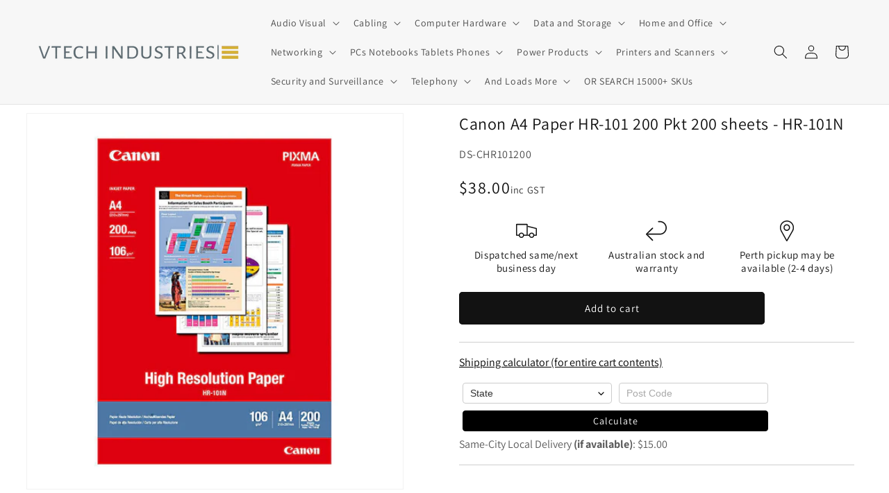

--- FILE ---
content_type: text/html; charset=utf-8
request_url: https://vtechindustries.com.au/products/canon-a4-paper-hr-101-200-pkt-200-sheets-hr-101n
body_size: 46233
content:
<!doctype html>
<html class="no-js" lang="en">
  <head>
    <meta charset="utf-8">
    <meta http-equiv="X-UA-Compatible" content="IE=edge">
    <meta name="viewport" content="width=device-width,initial-scale=1">
    <meta name="theme-color" content="">
    <link rel="canonical" href="https://vtechindustries.com.au/products/canon-a4-paper-hr-101-200-pkt-200-sheets-hr-101n"><link rel="icon" type="image/png" href="//vtechindustries.com.au/cdn/shop/files/favicon.png?crop=center&height=32&v=1691650585&width=32"><link rel="preconnect" href="https://fonts.shopifycdn.com" crossorigin><title>
      Canon A4 Paper HR-101 200 Pkt 200 sheets - HR-101N
 &ndash; VTech Industries</title>

    
      <meta name="description" content="- Compatibility: N/A- Yield: 200 sheets- Colour: Paper Product">
    

    

<meta property="og:site_name" content="VTech Industries">
<meta property="og:url" content="https://vtechindustries.com.au/products/canon-a4-paper-hr-101-200-pkt-200-sheets-hr-101n">
<meta property="og:title" content="Canon A4 Paper HR-101 200 Pkt 200 sheets - HR-101N">
<meta property="og:type" content="product">
<meta property="og:description" content="- Compatibility: N/A- Yield: 200 sheets- Colour: Paper Product"><meta property="og:image" content="http://vtechindustries.com.au/cdn/shop/products/CHR101200.jpg?v=1690434064">
  <meta property="og:image:secure_url" content="https://vtechindustries.com.au/cdn/shop/products/CHR101200.jpg?v=1690434064">
  <meta property="og:image:width" content="800">
  <meta property="og:image:height" content="800"><meta property="og:price:amount" content="38.00">
  <meta property="og:price:currency" content="AUD"><meta name="twitter:card" content="summary_large_image">
<meta name="twitter:title" content="Canon A4 Paper HR-101 200 Pkt 200 sheets - HR-101N">
<meta name="twitter:description" content="- Compatibility: N/A- Yield: 200 sheets- Colour: Paper Product">


    <script src="//vtechindustries.com.au/cdn/shop/t/9/assets/constants.js?v=58251544750838685771691763680" defer="defer"></script>
    <script src="//vtechindustries.com.au/cdn/shop/t/9/assets/pubsub.js?v=158357773527763999511691763680" defer="defer"></script>
    <script src="//vtechindustries.com.au/cdn/shop/t/9/assets/global.js?v=54939145903281508041691763680" defer="defer"></script><script>window.performance && window.performance.mark && window.performance.mark('shopify.content_for_header.start');</script><meta name="google-site-verification" content="LLnRVL0d7mu3rQWMKW3YtwQ4Crk8yXU59Mm-Qo8AcLc">
<meta id="shopify-digital-wallet" name="shopify-digital-wallet" content="/72645345568/digital_wallets/dialog">
<meta name="shopify-checkout-api-token" content="d1f66c77cc8f526c2a6182ca8adf3296">
<meta id="in-context-paypal-metadata" data-shop-id="72645345568" data-venmo-supported="false" data-environment="production" data-locale="en_US" data-paypal-v4="true" data-currency="AUD">
<link rel="alternate" type="application/json+oembed" href="https://vtechindustries.com.au/products/canon-a4-paper-hr-101-200-pkt-200-sheets-hr-101n.oembed">
<script async="async" src="/checkouts/internal/preloads.js?locale=en-AU"></script>
<link rel="preconnect" href="https://shop.app" crossorigin="anonymous">
<script async="async" src="https://shop.app/checkouts/internal/preloads.js?locale=en-AU&shop_id=72645345568" crossorigin="anonymous"></script>
<script id="apple-pay-shop-capabilities" type="application/json">{"shopId":72645345568,"countryCode":"AU","currencyCode":"AUD","merchantCapabilities":["supports3DS"],"merchantId":"gid:\/\/shopify\/Shop\/72645345568","merchantName":"VTech Industries","requiredBillingContactFields":["postalAddress","email","phone"],"requiredShippingContactFields":["postalAddress","email","phone"],"shippingType":"shipping","supportedNetworks":["visa","masterCard"],"total":{"type":"pending","label":"VTech Industries","amount":"1.00"},"shopifyPaymentsEnabled":true,"supportsSubscriptions":true}</script>
<script id="shopify-features" type="application/json">{"accessToken":"d1f66c77cc8f526c2a6182ca8adf3296","betas":["rich-media-storefront-analytics"],"domain":"vtechindustries.com.au","predictiveSearch":true,"shopId":72645345568,"locale":"en"}</script>
<script>var Shopify = Shopify || {};
Shopify.shop = "90fe3e.myshopify.com";
Shopify.locale = "en";
Shopify.currency = {"active":"AUD","rate":"1.0"};
Shopify.country = "AU";
Shopify.theme = {"name":"Dawn 11.0","id":157025796384,"schema_name":"Dawn","schema_version":"11.0.0","theme_store_id":887,"role":"main"};
Shopify.theme.handle = "null";
Shopify.theme.style = {"id":null,"handle":null};
Shopify.cdnHost = "vtechindustries.com.au/cdn";
Shopify.routes = Shopify.routes || {};
Shopify.routes.root = "/";</script>
<script type="module">!function(o){(o.Shopify=o.Shopify||{}).modules=!0}(window);</script>
<script>!function(o){function n(){var o=[];function n(){o.push(Array.prototype.slice.apply(arguments))}return n.q=o,n}var t=o.Shopify=o.Shopify||{};t.loadFeatures=n(),t.autoloadFeatures=n()}(window);</script>
<script>
  window.ShopifyPay = window.ShopifyPay || {};
  window.ShopifyPay.apiHost = "shop.app\/pay";
  window.ShopifyPay.redirectState = null;
</script>
<script id="shop-js-analytics" type="application/json">{"pageType":"product"}</script>
<script defer="defer" async type="module" src="//vtechindustries.com.au/cdn/shopifycloud/shop-js/modules/v2/client.init-shop-cart-sync_D0dqhulL.en.esm.js"></script>
<script defer="defer" async type="module" src="//vtechindustries.com.au/cdn/shopifycloud/shop-js/modules/v2/chunk.common_CpVO7qML.esm.js"></script>
<script type="module">
  await import("//vtechindustries.com.au/cdn/shopifycloud/shop-js/modules/v2/client.init-shop-cart-sync_D0dqhulL.en.esm.js");
await import("//vtechindustries.com.au/cdn/shopifycloud/shop-js/modules/v2/chunk.common_CpVO7qML.esm.js");

  window.Shopify.SignInWithShop?.initShopCartSync?.({"fedCMEnabled":true,"windoidEnabled":true});

</script>
<script>
  window.Shopify = window.Shopify || {};
  if (!window.Shopify.featureAssets) window.Shopify.featureAssets = {};
  window.Shopify.featureAssets['shop-js'] = {"shop-cart-sync":["modules/v2/client.shop-cart-sync_D9bwt38V.en.esm.js","modules/v2/chunk.common_CpVO7qML.esm.js"],"init-fed-cm":["modules/v2/client.init-fed-cm_BJ8NPuHe.en.esm.js","modules/v2/chunk.common_CpVO7qML.esm.js"],"init-shop-email-lookup-coordinator":["modules/v2/client.init-shop-email-lookup-coordinator_pVrP2-kG.en.esm.js","modules/v2/chunk.common_CpVO7qML.esm.js"],"shop-cash-offers":["modules/v2/client.shop-cash-offers_CNh7FWN-.en.esm.js","modules/v2/chunk.common_CpVO7qML.esm.js","modules/v2/chunk.modal_DKF6x0Jh.esm.js"],"init-shop-cart-sync":["modules/v2/client.init-shop-cart-sync_D0dqhulL.en.esm.js","modules/v2/chunk.common_CpVO7qML.esm.js"],"init-windoid":["modules/v2/client.init-windoid_DaoAelzT.en.esm.js","modules/v2/chunk.common_CpVO7qML.esm.js"],"shop-toast-manager":["modules/v2/client.shop-toast-manager_1DND8Tac.en.esm.js","modules/v2/chunk.common_CpVO7qML.esm.js"],"pay-button":["modules/v2/client.pay-button_CFeQi1r6.en.esm.js","modules/v2/chunk.common_CpVO7qML.esm.js"],"shop-button":["modules/v2/client.shop-button_Ca94MDdQ.en.esm.js","modules/v2/chunk.common_CpVO7qML.esm.js"],"shop-login-button":["modules/v2/client.shop-login-button_DPYNfp1Z.en.esm.js","modules/v2/chunk.common_CpVO7qML.esm.js","modules/v2/chunk.modal_DKF6x0Jh.esm.js"],"avatar":["modules/v2/client.avatar_BTnouDA3.en.esm.js"],"shop-follow-button":["modules/v2/client.shop-follow-button_BMKh4nJE.en.esm.js","modules/v2/chunk.common_CpVO7qML.esm.js","modules/v2/chunk.modal_DKF6x0Jh.esm.js"],"init-customer-accounts-sign-up":["modules/v2/client.init-customer-accounts-sign-up_CJXi5kRN.en.esm.js","modules/v2/client.shop-login-button_DPYNfp1Z.en.esm.js","modules/v2/chunk.common_CpVO7qML.esm.js","modules/v2/chunk.modal_DKF6x0Jh.esm.js"],"init-shop-for-new-customer-accounts":["modules/v2/client.init-shop-for-new-customer-accounts_BoBxkgWu.en.esm.js","modules/v2/client.shop-login-button_DPYNfp1Z.en.esm.js","modules/v2/chunk.common_CpVO7qML.esm.js","modules/v2/chunk.modal_DKF6x0Jh.esm.js"],"init-customer-accounts":["modules/v2/client.init-customer-accounts_DCuDTzpR.en.esm.js","modules/v2/client.shop-login-button_DPYNfp1Z.en.esm.js","modules/v2/chunk.common_CpVO7qML.esm.js","modules/v2/chunk.modal_DKF6x0Jh.esm.js"],"checkout-modal":["modules/v2/client.checkout-modal_U_3e4VxF.en.esm.js","modules/v2/chunk.common_CpVO7qML.esm.js","modules/v2/chunk.modal_DKF6x0Jh.esm.js"],"lead-capture":["modules/v2/client.lead-capture_DEgn0Z8u.en.esm.js","modules/v2/chunk.common_CpVO7qML.esm.js","modules/v2/chunk.modal_DKF6x0Jh.esm.js"],"shop-login":["modules/v2/client.shop-login_CoM5QKZ_.en.esm.js","modules/v2/chunk.common_CpVO7qML.esm.js","modules/v2/chunk.modal_DKF6x0Jh.esm.js"],"payment-terms":["modules/v2/client.payment-terms_BmrqWn8r.en.esm.js","modules/v2/chunk.common_CpVO7qML.esm.js","modules/v2/chunk.modal_DKF6x0Jh.esm.js"]};
</script>
<script id="__st">var __st={"a":72645345568,"offset":28800,"reqid":"8069aad1-353a-44ea-987f-63989955b3c1-1764379407","pageurl":"vtechindustries.com.au\/products\/canon-a4-paper-hr-101-200-pkt-200-sheets-hr-101n","u":"63f2fe4d6eeb","p":"product","rtyp":"product","rid":8467090768160};</script>
<script>window.ShopifyPaypalV4VisibilityTracking = true;</script>
<script id="captcha-bootstrap">!function(){'use strict';const t='contact',e='account',n='new_comment',o=[[t,t],['blogs',n],['comments',n],[t,'customer']],c=[[e,'customer_login'],[e,'guest_login'],[e,'recover_customer_password'],[e,'create_customer']],r=t=>t.map((([t,e])=>`form[action*='/${t}']:not([data-nocaptcha='true']) input[name='form_type'][value='${e}']`)).join(','),a=t=>()=>t?[...document.querySelectorAll(t)].map((t=>t.form)):[];function s(){const t=[...o],e=r(t);return a(e)}const i='password',u='form_key',d=['recaptcha-v3-token','g-recaptcha-response','h-captcha-response',i],f=()=>{try{return window.sessionStorage}catch{return}},m='__shopify_v',_=t=>t.elements[u];function p(t,e,n=!1){try{const o=window.sessionStorage,c=JSON.parse(o.getItem(e)),{data:r}=function(t){const{data:e,action:n}=t;return t[m]||n?{data:e,action:n}:{data:t,action:n}}(c);for(const[e,n]of Object.entries(r))t.elements[e]&&(t.elements[e].value=n);n&&o.removeItem(e)}catch(o){console.error('form repopulation failed',{error:o})}}const l='form_type',E='cptcha';function T(t){t.dataset[E]=!0}const w=window,h=w.document,L='Shopify',v='ce_forms',y='captcha';let A=!1;((t,e)=>{const n=(g='f06e6c50-85a8-45c8-87d0-21a2b65856fe',I='https://cdn.shopify.com/shopifycloud/storefront-forms-hcaptcha/ce_storefront_forms_captcha_hcaptcha.v1.5.2.iife.js',D={infoText:'Protected by hCaptcha',privacyText:'Privacy',termsText:'Terms'},(t,e,n)=>{const o=w[L][v],c=o.bindForm;if(c)return c(t,g,e,D).then(n);var r;o.q.push([[t,g,e,D],n]),r=I,A||(h.body.append(Object.assign(h.createElement('script'),{id:'captcha-provider',async:!0,src:r})),A=!0)});var g,I,D;w[L]=w[L]||{},w[L][v]=w[L][v]||{},w[L][v].q=[],w[L][y]=w[L][y]||{},w[L][y].protect=function(t,e){n(t,void 0,e),T(t)},Object.freeze(w[L][y]),function(t,e,n,w,h,L){const[v,y,A,g]=function(t,e,n){const i=e?o:[],u=t?c:[],d=[...i,...u],f=r(d),m=r(i),_=r(d.filter((([t,e])=>n.includes(e))));return[a(f),a(m),a(_),s()]}(w,h,L),I=t=>{const e=t.target;return e instanceof HTMLFormElement?e:e&&e.form},D=t=>v().includes(t);t.addEventListener('submit',(t=>{const e=I(t);if(!e)return;const n=D(e)&&!e.dataset.hcaptchaBound&&!e.dataset.recaptchaBound,o=_(e),c=g().includes(e)&&(!o||!o.value);(n||c)&&t.preventDefault(),c&&!n&&(function(t){try{if(!f())return;!function(t){const e=f();if(!e)return;const n=_(t);if(!n)return;const o=n.value;o&&e.removeItem(o)}(t);const e=Array.from(Array(32),(()=>Math.random().toString(36)[2])).join('');!function(t,e){_(t)||t.append(Object.assign(document.createElement('input'),{type:'hidden',name:u})),t.elements[u].value=e}(t,e),function(t,e){const n=f();if(!n)return;const o=[...t.querySelectorAll(`input[type='${i}']`)].map((({name:t})=>t)),c=[...d,...o],r={};for(const[a,s]of new FormData(t).entries())c.includes(a)||(r[a]=s);n.setItem(e,JSON.stringify({[m]:1,action:t.action,data:r}))}(t,e)}catch(e){console.error('failed to persist form',e)}}(e),e.submit())}));const S=(t,e)=>{t&&!t.dataset[E]&&(n(t,e.some((e=>e===t))),T(t))};for(const o of['focusin','change'])t.addEventListener(o,(t=>{const e=I(t);D(e)&&S(e,y())}));const B=e.get('form_key'),M=e.get(l),P=B&&M;t.addEventListener('DOMContentLoaded',(()=>{const t=y();if(P)for(const e of t)e.elements[l].value===M&&p(e,B);[...new Set([...A(),...v().filter((t=>'true'===t.dataset.shopifyCaptcha))])].forEach((e=>S(e,t)))}))}(h,new URLSearchParams(w.location.search),n,t,e,['guest_login'])})(!1,!0)}();</script>
<script integrity="sha256-52AcMU7V7pcBOXWImdc/TAGTFKeNjmkeM1Pvks/DTgc=" data-source-attribution="shopify.loadfeatures" defer="defer" src="//vtechindustries.com.au/cdn/shopifycloud/storefront/assets/storefront/load_feature-81c60534.js" crossorigin="anonymous"></script>
<script crossorigin="anonymous" defer="defer" src="//vtechindustries.com.au/cdn/shopifycloud/storefront/assets/shopify_pay/storefront-65b4c6d7.js?v=20250812"></script>
<script data-source-attribution="shopify.dynamic_checkout.dynamic.init">var Shopify=Shopify||{};Shopify.PaymentButton=Shopify.PaymentButton||{isStorefrontPortableWallets:!0,init:function(){window.Shopify.PaymentButton.init=function(){};var t=document.createElement("script");t.src="https://vtechindustries.com.au/cdn/shopifycloud/portable-wallets/latest/portable-wallets.en.js",t.type="module",document.head.appendChild(t)}};
</script>
<script data-source-attribution="shopify.dynamic_checkout.buyer_consent">
  function portableWalletsHideBuyerConsent(e){var t=document.getElementById("shopify-buyer-consent"),n=document.getElementById("shopify-subscription-policy-button");t&&n&&(t.classList.add("hidden"),t.setAttribute("aria-hidden","true"),n.removeEventListener("click",e))}function portableWalletsShowBuyerConsent(e){var t=document.getElementById("shopify-buyer-consent"),n=document.getElementById("shopify-subscription-policy-button");t&&n&&(t.classList.remove("hidden"),t.removeAttribute("aria-hidden"),n.addEventListener("click",e))}window.Shopify?.PaymentButton&&(window.Shopify.PaymentButton.hideBuyerConsent=portableWalletsHideBuyerConsent,window.Shopify.PaymentButton.showBuyerConsent=portableWalletsShowBuyerConsent);
</script>
<script data-source-attribution="shopify.dynamic_checkout.cart.bootstrap">document.addEventListener("DOMContentLoaded",(function(){function t(){return document.querySelector("shopify-accelerated-checkout-cart, shopify-accelerated-checkout")}if(t())Shopify.PaymentButton.init();else{new MutationObserver((function(e,n){t()&&(Shopify.PaymentButton.init(),n.disconnect())})).observe(document.body,{childList:!0,subtree:!0})}}));
</script>
<link id="shopify-accelerated-checkout-styles" rel="stylesheet" media="screen" href="https://vtechindustries.com.au/cdn/shopifycloud/portable-wallets/latest/accelerated-checkout-backwards-compat.css" crossorigin="anonymous">
<style id="shopify-accelerated-checkout-cart">
        #shopify-buyer-consent {
  margin-top: 1em;
  display: inline-block;
  width: 100%;
}

#shopify-buyer-consent.hidden {
  display: none;
}

#shopify-subscription-policy-button {
  background: none;
  border: none;
  padding: 0;
  text-decoration: underline;
  font-size: inherit;
  cursor: pointer;
}

#shopify-subscription-policy-button::before {
  box-shadow: none;
}

      </style>
<script id="sections-script" data-sections="header" defer="defer" src="//vtechindustries.com.au/cdn/shop/t/9/compiled_assets/scripts.js?190938"></script>
<script>window.performance && window.performance.mark && window.performance.mark('shopify.content_for_header.end');</script>


    <style data-shopify>
      @font-face {
  font-family: Assistant;
  font-weight: 400;
  font-style: normal;
  font-display: swap;
  src: url("//vtechindustries.com.au/cdn/fonts/assistant/assistant_n4.9120912a469cad1cc292572851508ca49d12e768.woff2") format("woff2"),
       url("//vtechindustries.com.au/cdn/fonts/assistant/assistant_n4.6e9875ce64e0fefcd3f4446b7ec9036b3ddd2985.woff") format("woff");
}

      @font-face {
  font-family: Assistant;
  font-weight: 700;
  font-style: normal;
  font-display: swap;
  src: url("//vtechindustries.com.au/cdn/fonts/assistant/assistant_n7.bf44452348ec8b8efa3aa3068825305886b1c83c.woff2") format("woff2"),
       url("//vtechindustries.com.au/cdn/fonts/assistant/assistant_n7.0c887fee83f6b3bda822f1150b912c72da0f7b64.woff") format("woff");
}

      
      
      @font-face {
  font-family: Assistant;
  font-weight: 400;
  font-style: normal;
  font-display: swap;
  src: url("//vtechindustries.com.au/cdn/fonts/assistant/assistant_n4.9120912a469cad1cc292572851508ca49d12e768.woff2") format("woff2"),
       url("//vtechindustries.com.au/cdn/fonts/assistant/assistant_n4.6e9875ce64e0fefcd3f4446b7ec9036b3ddd2985.woff") format("woff");
}


      
        :root,
        .color-background-1 {
          --color-background: 255,255,255;
        
          --gradient-background: #ffffff;
        
        --color-foreground: 18,18,18;
        --color-shadow: 18,18,18;
        --color-button: 18,18,18;
        --color-button-text: 255,255,255;
        --color-secondary-button: 255,255,255;
        --color-secondary-button-text: 18,18,18;
        --color-link: 18,18,18;
        --color-badge-foreground: 18,18,18;
        --color-badge-background: 255,255,255;
        --color-badge-border: 18,18,18;
        --payment-terms-background-color: rgb(255 255 255);
      }
      
        
        .color-background-2 {
          --color-background: 243,243,243;
        
          --gradient-background: #f3f3f3;
        
        --color-foreground: 18,18,18;
        --color-shadow: 18,18,18;
        --color-button: 18,18,18;
        --color-button-text: 243,243,243;
        --color-secondary-button: 243,243,243;
        --color-secondary-button-text: 18,18,18;
        --color-link: 18,18,18;
        --color-badge-foreground: 18,18,18;
        --color-badge-background: 243,243,243;
        --color-badge-border: 18,18,18;
        --payment-terms-background-color: rgb(243 243 243);
      }
      
        
        .color-inverse {
          --color-background: 18,18,18;
        
          --gradient-background: #121212;
        
        --color-foreground: 255,255,255;
        --color-shadow: 18,18,18;
        --color-button: 255,255,255;
        --color-button-text: 18,18,18;
        --color-secondary-button: 18,18,18;
        --color-secondary-button-text: 255,255,255;
        --color-link: 255,255,255;
        --color-badge-foreground: 255,255,255;
        --color-badge-background: 18,18,18;
        --color-badge-border: 255,255,255;
        --payment-terms-background-color: rgb(18 18 18);
      }
      
        
        .color-accent-1 {
          --color-background: 18,18,18;
        
          --gradient-background: #121212;
        
        --color-foreground: 255,255,255;
        --color-shadow: 18,18,18;
        --color-button: 255,255,255;
        --color-button-text: 18,18,18;
        --color-secondary-button: 18,18,18;
        --color-secondary-button-text: 255,255,255;
        --color-link: 255,255,255;
        --color-badge-foreground: 255,255,255;
        --color-badge-background: 18,18,18;
        --color-badge-border: 255,255,255;
        --payment-terms-background-color: rgb(18 18 18);
      }
      
        
        .color-accent-2 {
          --color-background: 37,36,35;
        
          --gradient-background: #252423;
        
        --color-foreground: 255,255,255;
        --color-shadow: 18,18,18;
        --color-button: 255,255,255;
        --color-button-text: 51,79,180;
        --color-secondary-button: 37,36,35;
        --color-secondary-button-text: 255,255,255;
        --color-link: 255,255,255;
        --color-badge-foreground: 255,255,255;
        --color-badge-background: 37,36,35;
        --color-badge-border: 255,255,255;
        --payment-terms-background-color: rgb(37 36 35);
      }
      
        
        .color-scheme-934ff1dc-b947-4eb0-b1d5-0d026ea37ea9 {
          --color-background: 255,255,255;
        
          --gradient-background: #ffffff;
        
        --color-foreground: 221,29,29;
        --color-shadow: 18,18,18;
        --color-button: 18,18,18;
        --color-button-text: 255,255,255;
        --color-secondary-button: 255,255,255;
        --color-secondary-button-text: 18,18,18;
        --color-link: 18,18,18;
        --color-badge-foreground: 221,29,29;
        --color-badge-background: 255,255,255;
        --color-badge-border: 221,29,29;
        --payment-terms-background-color: rgb(255 255 255);
      }
      
        
        .color-scheme-c666c5a6-0c8f-42df-8d4f-1854f548d7aa {
          --color-background: 255,255,255;
        
          --gradient-background: #ffffff;
        
        --color-foreground: 230,230,230;
        --color-shadow: 18,18,18;
        --color-button: 18,18,18;
        --color-button-text: 255,255,255;
        --color-secondary-button: 255,255,255;
        --color-secondary-button-text: 18,18,18;
        --color-link: 18,18,18;
        --color-badge-foreground: 230,230,230;
        --color-badge-background: 255,255,255;
        --color-badge-border: 230,230,230;
        --payment-terms-background-color: rgb(255 255 255);
      }
      

      body, .color-background-1, .color-background-2, .color-inverse, .color-accent-1, .color-accent-2, .color-scheme-934ff1dc-b947-4eb0-b1d5-0d026ea37ea9, .color-scheme-c666c5a6-0c8f-42df-8d4f-1854f548d7aa {
        color: rgba(var(--color-foreground), 0.75);
        background-color: rgb(var(--color-background));
      }

      :root {
        --font-body-family: Assistant, sans-serif;
        --font-body-style: normal;
        --font-body-weight: 400;
        --font-body-weight-bold: 700;

        --font-heading-family: Assistant, sans-serif;
        --font-heading-style: normal;
        --font-heading-weight: 400;

        --font-body-scale: 1.0;
        --font-heading-scale: 1.0;

        --media-padding: px;
        --media-border-opacity: 0.05;
        --media-border-width: 1px;
        --media-radius: 0px;
        --media-shadow-opacity: 0.0;
        --media-shadow-horizontal-offset: 0px;
        --media-shadow-vertical-offset: 4px;
        --media-shadow-blur-radius: 5px;
        --media-shadow-visible: 0;

        --page-width: 160rem;
        --page-width-margin: 0rem;

        --product-card-image-padding: 0.0rem;
        --product-card-corner-radius: 0.0rem;
        --product-card-text-alignment: left;
        --product-card-border-width: 0.0rem;
        --product-card-border-opacity: 0.0;
        --product-card-shadow-opacity: 0.0;
        --product-card-shadow-visible: 0;
        --product-card-shadow-horizontal-offset: 0.0rem;
        --product-card-shadow-vertical-offset: 0.0rem;
        --product-card-shadow-blur-radius: 0.5rem;

        --collection-card-image-padding: 0.0rem;
        --collection-card-corner-radius: 0.0rem;
        --collection-card-text-alignment: left;
        --collection-card-border-width: 0.0rem;
        --collection-card-border-opacity: 0.0;
        --collection-card-shadow-opacity: 0.0;
        --collection-card-shadow-visible: 0;
        --collection-card-shadow-horizontal-offset: 0.0rem;
        --collection-card-shadow-vertical-offset: 0.4rem;
        --collection-card-shadow-blur-radius: 0.5rem;

        --blog-card-image-padding: 0.0rem;
        --blog-card-corner-radius: 0.0rem;
        --blog-card-text-alignment: left;
        --blog-card-border-width: 0.0rem;
        --blog-card-border-opacity: 0.1;
        --blog-card-shadow-opacity: 0.0;
        --blog-card-shadow-visible: 0;
        --blog-card-shadow-horizontal-offset: 0.0rem;
        --blog-card-shadow-vertical-offset: 0.4rem;
        --blog-card-shadow-blur-radius: 0.5rem;

        --badge-corner-radius: 4.0rem;

        --popup-border-width: 0px;
        --popup-border-opacity: 0.0;
        --popup-corner-radius: 0px;
        --popup-shadow-opacity: 0.0;
        --popup-shadow-horizontal-offset: 0px;
        --popup-shadow-vertical-offset: 4px;
        --popup-shadow-blur-radius: 5px;

        --drawer-border-width: 1px;
        --drawer-border-opacity: 0.1;
        --drawer-shadow-opacity: 0.0;
        --drawer-shadow-horizontal-offset: 0px;
        --drawer-shadow-vertical-offset: 4px;
        --drawer-shadow-blur-radius: 5px;

        --spacing-sections-desktop: 0px;
        --spacing-sections-mobile: 0px;

        --grid-desktop-vertical-spacing: 12px;
        --grid-desktop-horizontal-spacing: 24px;
        --grid-mobile-vertical-spacing: 6px;
        --grid-mobile-horizontal-spacing: 12px;

        --text-boxes-border-opacity: 0.0;
        --text-boxes-border-width: 0px;
        --text-boxes-radius: 0px;
        --text-boxes-shadow-opacity: 0.0;
        --text-boxes-shadow-visible: 0;
        --text-boxes-shadow-horizontal-offset: 0px;
        --text-boxes-shadow-vertical-offset: 4px;
        --text-boxes-shadow-blur-radius: 5px;

        --buttons-radius: 4px;
        --buttons-radius-outset: 5px;
        --buttons-border-width: 1px;
        --buttons-border-opacity: 1.0;
        --buttons-shadow-opacity: 0.0;
        --buttons-shadow-visible: 0;
        --buttons-shadow-horizontal-offset: 0px;
        --buttons-shadow-vertical-offset: 4px;
        --buttons-shadow-blur-radius: 5px;
        --buttons-border-offset: 0.3px;

        --inputs-radius: 0px;
        --inputs-border-width: 1px;
        --inputs-border-opacity: 0.55;
        --inputs-shadow-opacity: 0.0;
        --inputs-shadow-horizontal-offset: 0px;
        --inputs-margin-offset: 0px;
        --inputs-shadow-vertical-offset: 0px;
        --inputs-shadow-blur-radius: 5px;
        --inputs-radius-outset: 0px;

        --variant-pills-radius: 40px;
        --variant-pills-border-width: 1px;
        --variant-pills-border-opacity: 0.55;
        --variant-pills-shadow-opacity: 0.0;
        --variant-pills-shadow-horizontal-offset: 0px;
        --variant-pills-shadow-vertical-offset: 4px;
        --variant-pills-shadow-blur-radius: 5px;
      }

      *,
      *::before,
      *::after {
        box-sizing: inherit;
      }

      html {
        box-sizing: border-box;
        font-size: calc(var(--font-body-scale) * 62.5%);
        height: 100%;
      }

      body {
        display: grid;
        grid-template-rows: auto auto 1fr auto;
        grid-template-columns: 100%;
        min-height: 100%;
        margin: 0;
        font-size: 1.5rem;
        letter-spacing: 0.06rem;
        line-height: calc(1 + 0.8 / var(--font-body-scale));
        font-family: var(--font-body-family);
        font-style: var(--font-body-style);
        font-weight: var(--font-body-weight);
      }

      @media screen and (min-width: 750px) {
        body {
          font-size: 1.6rem;
        }
      }
    </style>

    <link href="//vtechindustries.com.au/cdn/shop/t/9/assets/base.css?v=8131743571156748381762321124" rel="stylesheet" type="text/css" media="all" />
<link rel="preload" as="font" href="//vtechindustries.com.au/cdn/fonts/assistant/assistant_n4.9120912a469cad1cc292572851508ca49d12e768.woff2" type="font/woff2" crossorigin><link rel="preload" as="font" href="//vtechindustries.com.au/cdn/fonts/assistant/assistant_n4.9120912a469cad1cc292572851508ca49d12e768.woff2" type="font/woff2" crossorigin><link
        rel="stylesheet"
        href="//vtechindustries.com.au/cdn/shop/t/9/assets/component-predictive-search.css?v=118923337488134913561691763680"
        media="print"
        onload="this.media='all'"
      ><script>
      document.documentElement.className = document.documentElement.className.replace('no-js', 'js');
      if (Shopify.designMode) {
        document.documentElement.classList.add('shopify-design-mode');
      }
    </script>
  
<script>(() => {const installerKey = 'docapp-shipping-auto-install'; const urlParams = new URLSearchParams(window.location.search); if (urlParams.get(installerKey)) {window.sessionStorage.setItem(installerKey, JSON.stringify({integrationId: urlParams.get('docapp-integration-id'), divClass: urlParams.get('docapp-install-class'), check: urlParams.get('docapp-check')}));}})();</script>

<script>(() => {const previewKey = 'docapp-shipping-test'; const urlParams = new URLSearchParams(window.location.search); if (urlParams.get(previewKey)) {window.sessionStorage.setItem(previewKey, JSON.stringify({active: true, integrationId: urlParams.get('docapp-shipping-inst-test')}));}})();</script>

  <!-- BEGIN app block: shopify://apps/multi-location-inv/blocks/app-embed/982328e1-99f7-4a7e-8266-6aed71bf0021 -->
  
    <script src="https://cdn.shopify.com/extensions/019a53ad-d7c6-7d36-b70c-c6729403e4fd/inventory-info-theme-exrtensions-150/assets/common.bundle.js"></script>
  

<style>
  .iia-icon svg{height:18px;width:18px}.iia-disabled-button{pointer-events:none}.iia-hidden {display: none;}
</style>
<script>
      window.inventoryInfo = window.inventoryInfo || {};
      window.inventoryInfo.shop = window.inventoryInfo.shop || {};
      window.inventoryInfo.shop.shopifyDomain = '90fe3e.myshopify.com';
      window.inventoryInfo.shop.locale = 'en';
      window.inventoryInfo.pageType = 'product';
      
        window.inventoryInfo.settings = {"qtyBold":false,"css":".iia-list-item%20%7Bfont-size%3A14px%3B%7D%0A.iia-list-item%20%7Bpadding-top%3A1px%3B%7D%0A.iia-list-item%20%7Bpadding-bottom%3A1px%3B%7D","locationBold":true,"uiEnabled":true,"description":"","threshold":true,"hideBorders":false,"batchProcessing":{},"metafield":{},"appSection":true,"optionTextTemplate":"{{location-name}} - {{qty}} unit(s) available","hideLocationDetails":true,"header":"Stock available to ship from:","stockMessageRules":[{"msg":"{{location-name}} - {{threshold-message}}","qty":0,"threshold":"{{qty}} units available","operator":"===","thresholdColor":"#d0021b","titleMsg":"<span class='iiaLocation' style='font-weight: bold; color: #000000'>Seaside Market</span> - <span class='iiaStockThreshold' style=color:#d0021b;>0 units available</span>"},{"msg":"{{location-name}} - {{threshold-message}}","qty":1,"threshold":"{{qty}} unit available (contact us to confirm)","operator":"===","thresholdColor":"#f57723"},{"msg":"{{location-name}} - {{threshold-message}}","qty":3,"threshold":"{{qty}} units available","operator":"<=","thresholdColor":"#f57723","titleMsg":"<span class='iiaLocation' style='font-weight: bold; color: #000000'>Highland Grocery</span> - <span class='iiaStockThreshold' style=color:#f57723;>3 units available</span>"},{"msg":"{{location-name}} - {{threshold-message}}","qty":4,"threshold":"{{qty}} units available","operator":">=","thresholdColor":"#417505","titleMsg":"<span class='iiaLocation' style='font-weight: bold; color: #000000'>City Centre Plaza</span> - <span class='iiaStockThreshold' style=color:#417505;>10 units available</span>"}],"showOnSoldOut":true,"infoBold":false};
        
          window.inventoryInfo.locationSettings = {"details":[{"name":"Perth","displayOrder":1,"id":79350792480},{"name":"Sydney","displayOrder":2,"id":85857403168},{"name":"Melbourne","displayOrder":3,"id":85857599776},{"name":"Adelaide","displayOrder":5,"id":85857632544},{"name":"Brisbane","displayOrder":4,"id":85857435936},{"id":105401123104,"displayOrder":6,"name":"Pickup from Canning Vale, WA","note":"Perth stock transfer to our Canning Vale warehouse, allow 2-4 days","note_locales":{},"soldOutOnlyNote":true}]};
        
      
      
</script>




 
 


  <script> 
      window.inventoryInfo = window.inventoryInfo || {};
      window.inventoryInfo.product = window.inventoryInfo.product || {}
      window.inventoryInfo.product.title = "Canon A4 Paper HR-101 200 Pkt 200 sheets - HR-101N";
      window.inventoryInfo.product.handle = "canon-a4-paper-hr-101-200-pkt-200-sheets-hr-101n";
      window.inventoryInfo.product.id = 8467090768160;
      window.inventoryInfo.product.selectedVairant = 45763127410976;
      window.inventoryInfo.product.defaultVariantOnly = true
      window.inventoryInfo.markets = window.inventoryInfo.markets || {};
      window.inventoryInfo.markets.isoCode = 'AU';
      window.inventoryInfo.product.variants = window.inventoryInfo.product.variants || []; 
      
          window.inventoryInfo.product.variants.push({id:45763127410976, 
                                                      title:"Default Title", 
                                                      available:true,
                                                      incoming: false,
                                                      incomingDate: null
                                                     });
      
       
    </script>

    


 
 
    
      
          <script src="https://cdn.shopify.com/extensions/019a53ad-d7c6-7d36-b70c-c6729403e4fd/inventory-info-theme-exrtensions-150/assets/main.bundle.js"></script>
      
    

<!-- END app block --><!-- BEGIN app block: shopify://apps/dr-cart-shipping-rates/blocks/instant-load/6fdcf202-26c0-4288-be36-8b389f5d262c --><!-- For self-installation -->
<script>(() => {const installerKey = 'docapp-shipping-auto-install'; const urlParams = new URLSearchParams(window.location.search); if (urlParams.get(installerKey)) {window.sessionStorage.setItem(installerKey, JSON.stringify({integrationId: urlParams.get('docapp-integration-id'), divClass: urlParams.get('docapp-install-class'), check: urlParams.get('docapp-check')}));}})();</script>
<script>(() => {const previewKey = 'docapp-shipping-test'; const urlParams = new URLSearchParams(window.location.search); if (urlParams.get(previewKey)) {window.sessionStorage.setItem(previewKey, JSON.stringify({active: true, integrationId: urlParams.get('docapp-shipping-inst-test')}));}})();</script>
<script>window.cartShippingCalculatorProAppBlock = true;</script>

<!-- App speed-up -->
<script id="docapp-shipping-speedup">
    (() => { if (window.cartShippingCalculatorProAppLoaded) return; let script = document.createElement('script'); script.src = "https://d1an1e2qw504lz.cloudfront.net/shop/js/cart-shipping-calculator-pro.min.js?shop=90fe3e.myshopify.com"; document.getElementById('docapp-shipping-speedup').after(script); })();
</script>


<!-- END app block --><link href="https://monorail-edge.shopifysvc.com" rel="dns-prefetch">
<script>(function(){if ("sendBeacon" in navigator && "performance" in window) {try {var session_token_from_headers = performance.getEntriesByType('navigation')[0].serverTiming.find(x => x.name == '_s').description;} catch {var session_token_from_headers = undefined;}var session_cookie_matches = document.cookie.match(/_shopify_s=([^;]*)/);var session_token_from_cookie = session_cookie_matches && session_cookie_matches.length === 2 ? session_cookie_matches[1] : "";var session_token = session_token_from_headers || session_token_from_cookie || "";function handle_abandonment_event(e) {var entries = performance.getEntries().filter(function(entry) {return /monorail-edge.shopifysvc.com/.test(entry.name);});if (!window.abandonment_tracked && entries.length === 0) {window.abandonment_tracked = true;var currentMs = Date.now();var navigation_start = performance.timing.navigationStart;var payload = {shop_id: 72645345568,url: window.location.href,navigation_start,duration: currentMs - navigation_start,session_token,page_type: "product"};window.navigator.sendBeacon("https://monorail-edge.shopifysvc.com/v1/produce", JSON.stringify({schema_id: "online_store_buyer_site_abandonment/1.1",payload: payload,metadata: {event_created_at_ms: currentMs,event_sent_at_ms: currentMs}}));}}window.addEventListener('pagehide', handle_abandonment_event);}}());</script>
<script id="web-pixels-manager-setup">(function e(e,d,r,n,o){if(void 0===o&&(o={}),!Boolean(null===(a=null===(i=window.Shopify)||void 0===i?void 0:i.analytics)||void 0===a?void 0:a.replayQueue)){var i,a;window.Shopify=window.Shopify||{};var t=window.Shopify;t.analytics=t.analytics||{};var s=t.analytics;s.replayQueue=[],s.publish=function(e,d,r){return s.replayQueue.push([e,d,r]),!0};try{self.performance.mark("wpm:start")}catch(e){}var l=function(){var e={modern:/Edge?\/(1{2}[4-9]|1[2-9]\d|[2-9]\d{2}|\d{4,})\.\d+(\.\d+|)|Firefox\/(1{2}[4-9]|1[2-9]\d|[2-9]\d{2}|\d{4,})\.\d+(\.\d+|)|Chrom(ium|e)\/(9{2}|\d{3,})\.\d+(\.\d+|)|(Maci|X1{2}).+ Version\/(15\.\d+|(1[6-9]|[2-9]\d|\d{3,})\.\d+)([,.]\d+|)( \(\w+\)|)( Mobile\/\w+|) Safari\/|Chrome.+OPR\/(9{2}|\d{3,})\.\d+\.\d+|(CPU[ +]OS|iPhone[ +]OS|CPU[ +]iPhone|CPU IPhone OS|CPU iPad OS)[ +]+(15[._]\d+|(1[6-9]|[2-9]\d|\d{3,})[._]\d+)([._]\d+|)|Android:?[ /-](13[3-9]|1[4-9]\d|[2-9]\d{2}|\d{4,})(\.\d+|)(\.\d+|)|Android.+Firefox\/(13[5-9]|1[4-9]\d|[2-9]\d{2}|\d{4,})\.\d+(\.\d+|)|Android.+Chrom(ium|e)\/(13[3-9]|1[4-9]\d|[2-9]\d{2}|\d{4,})\.\d+(\.\d+|)|SamsungBrowser\/([2-9]\d|\d{3,})\.\d+/,legacy:/Edge?\/(1[6-9]|[2-9]\d|\d{3,})\.\d+(\.\d+|)|Firefox\/(5[4-9]|[6-9]\d|\d{3,})\.\d+(\.\d+|)|Chrom(ium|e)\/(5[1-9]|[6-9]\d|\d{3,})\.\d+(\.\d+|)([\d.]+$|.*Safari\/(?![\d.]+ Edge\/[\d.]+$))|(Maci|X1{2}).+ Version\/(10\.\d+|(1[1-9]|[2-9]\d|\d{3,})\.\d+)([,.]\d+|)( \(\w+\)|)( Mobile\/\w+|) Safari\/|Chrome.+OPR\/(3[89]|[4-9]\d|\d{3,})\.\d+\.\d+|(CPU[ +]OS|iPhone[ +]OS|CPU[ +]iPhone|CPU IPhone OS|CPU iPad OS)[ +]+(10[._]\d+|(1[1-9]|[2-9]\d|\d{3,})[._]\d+)([._]\d+|)|Android:?[ /-](13[3-9]|1[4-9]\d|[2-9]\d{2}|\d{4,})(\.\d+|)(\.\d+|)|Mobile Safari.+OPR\/([89]\d|\d{3,})\.\d+\.\d+|Android.+Firefox\/(13[5-9]|1[4-9]\d|[2-9]\d{2}|\d{4,})\.\d+(\.\d+|)|Android.+Chrom(ium|e)\/(13[3-9]|1[4-9]\d|[2-9]\d{2}|\d{4,})\.\d+(\.\d+|)|Android.+(UC? ?Browser|UCWEB|U3)[ /]?(15\.([5-9]|\d{2,})|(1[6-9]|[2-9]\d|\d{3,})\.\d+)\.\d+|SamsungBrowser\/(5\.\d+|([6-9]|\d{2,})\.\d+)|Android.+MQ{2}Browser\/(14(\.(9|\d{2,})|)|(1[5-9]|[2-9]\d|\d{3,})(\.\d+|))(\.\d+|)|K[Aa][Ii]OS\/(3\.\d+|([4-9]|\d{2,})\.\d+)(\.\d+|)/},d=e.modern,r=e.legacy,n=navigator.userAgent;return n.match(d)?"modern":n.match(r)?"legacy":"unknown"}(),u="modern"===l?"modern":"legacy",c=(null!=n?n:{modern:"",legacy:""})[u],f=function(e){return[e.baseUrl,"/wpm","/b",e.hashVersion,"modern"===e.buildTarget?"m":"l",".js"].join("")}({baseUrl:d,hashVersion:r,buildTarget:u}),m=function(e){var d=e.version,r=e.bundleTarget,n=e.surface,o=e.pageUrl,i=e.monorailEndpoint;return{emit:function(e){var a=e.status,t=e.errorMsg,s=(new Date).getTime(),l=JSON.stringify({metadata:{event_sent_at_ms:s},events:[{schema_id:"web_pixels_manager_load/3.1",payload:{version:d,bundle_target:r,page_url:o,status:a,surface:n,error_msg:t},metadata:{event_created_at_ms:s}}]});if(!i)return console&&console.warn&&console.warn("[Web Pixels Manager] No Monorail endpoint provided, skipping logging."),!1;try{return self.navigator.sendBeacon.bind(self.navigator)(i,l)}catch(e){}var u=new XMLHttpRequest;try{return u.open("POST",i,!0),u.setRequestHeader("Content-Type","text/plain"),u.send(l),!0}catch(e){return console&&console.warn&&console.warn("[Web Pixels Manager] Got an unhandled error while logging to Monorail."),!1}}}}({version:r,bundleTarget:l,surface:e.surface,pageUrl:self.location.href,monorailEndpoint:e.monorailEndpoint});try{o.browserTarget=l,function(e){var d=e.src,r=e.async,n=void 0===r||r,o=e.onload,i=e.onerror,a=e.sri,t=e.scriptDataAttributes,s=void 0===t?{}:t,l=document.createElement("script"),u=document.querySelector("head"),c=document.querySelector("body");if(l.async=n,l.src=d,a&&(l.integrity=a,l.crossOrigin="anonymous"),s)for(var f in s)if(Object.prototype.hasOwnProperty.call(s,f))try{l.dataset[f]=s[f]}catch(e){}if(o&&l.addEventListener("load",o),i&&l.addEventListener("error",i),u)u.appendChild(l);else{if(!c)throw new Error("Did not find a head or body element to append the script");c.appendChild(l)}}({src:f,async:!0,onload:function(){if(!function(){var e,d;return Boolean(null===(d=null===(e=window.Shopify)||void 0===e?void 0:e.analytics)||void 0===d?void 0:d.initialized)}()){var d=window.webPixelsManager.init(e)||void 0;if(d){var r=window.Shopify.analytics;r.replayQueue.forEach((function(e){var r=e[0],n=e[1],o=e[2];d.publishCustomEvent(r,n,o)})),r.replayQueue=[],r.publish=d.publishCustomEvent,r.visitor=d.visitor,r.initialized=!0}}},onerror:function(){return m.emit({status:"failed",errorMsg:"".concat(f," has failed to load")})},sri:function(e){var d=/^sha384-[A-Za-z0-9+/=]+$/;return"string"==typeof e&&d.test(e)}(c)?c:"",scriptDataAttributes:o}),m.emit({status:"loading"})}catch(e){m.emit({status:"failed",errorMsg:(null==e?void 0:e.message)||"Unknown error"})}}})({shopId: 72645345568,storefrontBaseUrl: "https://vtechindustries.com.au",extensionsBaseUrl: "https://extensions.shopifycdn.com/cdn/shopifycloud/web-pixels-manager",monorailEndpoint: "https://monorail-edge.shopifysvc.com/unstable/produce_batch",surface: "storefront-renderer",enabledBetaFlags: ["2dca8a86"],webPixelsConfigList: [{"id":"814121248","configuration":"{\"config\":\"{\\\"pixel_id\\\":\\\"G-EMLCFMQ3R9\\\",\\\"target_country\\\":\\\"AU\\\",\\\"gtag_events\\\":[{\\\"type\\\":\\\"begin_checkout\\\",\\\"action_label\\\":\\\"G-EMLCFMQ3R9\\\"},{\\\"type\\\":\\\"search\\\",\\\"action_label\\\":\\\"G-EMLCFMQ3R9\\\"},{\\\"type\\\":\\\"view_item\\\",\\\"action_label\\\":[\\\"G-EMLCFMQ3R9\\\",\\\"MC-HGZCDFDWMP\\\"]},{\\\"type\\\":\\\"purchase\\\",\\\"action_label\\\":[\\\"G-EMLCFMQ3R9\\\",\\\"MC-HGZCDFDWMP\\\"]},{\\\"type\\\":\\\"page_view\\\",\\\"action_label\\\":[\\\"G-EMLCFMQ3R9\\\",\\\"MC-HGZCDFDWMP\\\"]},{\\\"type\\\":\\\"add_payment_info\\\",\\\"action_label\\\":\\\"G-EMLCFMQ3R9\\\"},{\\\"type\\\":\\\"add_to_cart\\\",\\\"action_label\\\":\\\"G-EMLCFMQ3R9\\\"}],\\\"enable_monitoring_mode\\\":false}\"}","eventPayloadVersion":"v1","runtimeContext":"OPEN","scriptVersion":"b2a88bafab3e21179ed38636efcd8a93","type":"APP","apiClientId":1780363,"privacyPurposes":[],"dataSharingAdjustments":{"protectedCustomerApprovalScopes":["read_customer_address","read_customer_email","read_customer_name","read_customer_personal_data","read_customer_phone"]}},{"id":"shopify-app-pixel","configuration":"{}","eventPayloadVersion":"v1","runtimeContext":"STRICT","scriptVersion":"0450","apiClientId":"shopify-pixel","type":"APP","privacyPurposes":["ANALYTICS","MARKETING"]},{"id":"shopify-custom-pixel","eventPayloadVersion":"v1","runtimeContext":"LAX","scriptVersion":"0450","apiClientId":"shopify-pixel","type":"CUSTOM","privacyPurposes":["ANALYTICS","MARKETING"]}],isMerchantRequest: false,initData: {"shop":{"name":"VTech Industries","paymentSettings":{"currencyCode":"AUD"},"myshopifyDomain":"90fe3e.myshopify.com","countryCode":"AU","storefrontUrl":"https:\/\/vtechindustries.com.au"},"customer":null,"cart":null,"checkout":null,"productVariants":[{"price":{"amount":38.0,"currencyCode":"AUD"},"product":{"title":"Canon A4 Paper HR-101 200 Pkt 200 sheets - HR-101N","vendor":"Canon","id":"8467090768160","untranslatedTitle":"Canon A4 Paper HR-101 200 Pkt 200 sheets - HR-101N","url":"\/products\/canon-a4-paper-hr-101-200-pkt-200-sheets-hr-101n","type":""},"id":"45763127410976","image":{"src":"\/\/vtechindustries.com.au\/cdn\/shop\/products\/CHR101200.jpg?v=1690434064"},"sku":"DS-CHR101200","title":"Default Title","untranslatedTitle":"Default Title"}],"purchasingCompany":null},},"https://vtechindustries.com.au/cdn","ae1676cfwd2530674p4253c800m34e853cb",{"modern":"","legacy":""},{"shopId":"72645345568","storefrontBaseUrl":"https:\/\/vtechindustries.com.au","extensionBaseUrl":"https:\/\/extensions.shopifycdn.com\/cdn\/shopifycloud\/web-pixels-manager","surface":"storefront-renderer","enabledBetaFlags":"[\"2dca8a86\"]","isMerchantRequest":"false","hashVersion":"ae1676cfwd2530674p4253c800m34e853cb","publish":"custom","events":"[[\"page_viewed\",{}],[\"product_viewed\",{\"productVariant\":{\"price\":{\"amount\":38.0,\"currencyCode\":\"AUD\"},\"product\":{\"title\":\"Canon A4 Paper HR-101 200 Pkt 200 sheets - HR-101N\",\"vendor\":\"Canon\",\"id\":\"8467090768160\",\"untranslatedTitle\":\"Canon A4 Paper HR-101 200 Pkt 200 sheets - HR-101N\",\"url\":\"\/products\/canon-a4-paper-hr-101-200-pkt-200-sheets-hr-101n\",\"type\":\"\"},\"id\":\"45763127410976\",\"image\":{\"src\":\"\/\/vtechindustries.com.au\/cdn\/shop\/products\/CHR101200.jpg?v=1690434064\"},\"sku\":\"DS-CHR101200\",\"title\":\"Default Title\",\"untranslatedTitle\":\"Default Title\"}}]]"});</script><script>
  window.ShopifyAnalytics = window.ShopifyAnalytics || {};
  window.ShopifyAnalytics.meta = window.ShopifyAnalytics.meta || {};
  window.ShopifyAnalytics.meta.currency = 'AUD';
  var meta = {"product":{"id":8467090768160,"gid":"gid:\/\/shopify\/Product\/8467090768160","vendor":"Canon","type":"","variants":[{"id":45763127410976,"price":3800,"name":"Canon A4 Paper HR-101 200 Pkt 200 sheets - HR-101N","public_title":null,"sku":"DS-CHR101200"}],"remote":false},"page":{"pageType":"product","resourceType":"product","resourceId":8467090768160}};
  for (var attr in meta) {
    window.ShopifyAnalytics.meta[attr] = meta[attr];
  }
</script>
<script class="analytics">
  (function () {
    var customDocumentWrite = function(content) {
      var jquery = null;

      if (window.jQuery) {
        jquery = window.jQuery;
      } else if (window.Checkout && window.Checkout.$) {
        jquery = window.Checkout.$;
      }

      if (jquery) {
        jquery('body').append(content);
      }
    };

    var hasLoggedConversion = function(token) {
      if (token) {
        return document.cookie.indexOf('loggedConversion=' + token) !== -1;
      }
      return false;
    }

    var setCookieIfConversion = function(token) {
      if (token) {
        var twoMonthsFromNow = new Date(Date.now());
        twoMonthsFromNow.setMonth(twoMonthsFromNow.getMonth() + 2);

        document.cookie = 'loggedConversion=' + token + '; expires=' + twoMonthsFromNow;
      }
    }

    var trekkie = window.ShopifyAnalytics.lib = window.trekkie = window.trekkie || [];
    if (trekkie.integrations) {
      return;
    }
    trekkie.methods = [
      'identify',
      'page',
      'ready',
      'track',
      'trackForm',
      'trackLink'
    ];
    trekkie.factory = function(method) {
      return function() {
        var args = Array.prototype.slice.call(arguments);
        args.unshift(method);
        trekkie.push(args);
        return trekkie;
      };
    };
    for (var i = 0; i < trekkie.methods.length; i++) {
      var key = trekkie.methods[i];
      trekkie[key] = trekkie.factory(key);
    }
    trekkie.load = function(config) {
      trekkie.config = config || {};
      trekkie.config.initialDocumentCookie = document.cookie;
      var first = document.getElementsByTagName('script')[0];
      var script = document.createElement('script');
      script.type = 'text/javascript';
      script.onerror = function(e) {
        var scriptFallback = document.createElement('script');
        scriptFallback.type = 'text/javascript';
        scriptFallback.onerror = function(error) {
                var Monorail = {
      produce: function produce(monorailDomain, schemaId, payload) {
        var currentMs = new Date().getTime();
        var event = {
          schema_id: schemaId,
          payload: payload,
          metadata: {
            event_created_at_ms: currentMs,
            event_sent_at_ms: currentMs
          }
        };
        return Monorail.sendRequest("https://" + monorailDomain + "/v1/produce", JSON.stringify(event));
      },
      sendRequest: function sendRequest(endpointUrl, payload) {
        // Try the sendBeacon API
        if (window && window.navigator && typeof window.navigator.sendBeacon === 'function' && typeof window.Blob === 'function' && !Monorail.isIos12()) {
          var blobData = new window.Blob([payload], {
            type: 'text/plain'
          });

          if (window.navigator.sendBeacon(endpointUrl, blobData)) {
            return true;
          } // sendBeacon was not successful

        } // XHR beacon

        var xhr = new XMLHttpRequest();

        try {
          xhr.open('POST', endpointUrl);
          xhr.setRequestHeader('Content-Type', 'text/plain');
          xhr.send(payload);
        } catch (e) {
          console.log(e);
        }

        return false;
      },
      isIos12: function isIos12() {
        return window.navigator.userAgent.lastIndexOf('iPhone; CPU iPhone OS 12_') !== -1 || window.navigator.userAgent.lastIndexOf('iPad; CPU OS 12_') !== -1;
      }
    };
    Monorail.produce('monorail-edge.shopifysvc.com',
      'trekkie_storefront_load_errors/1.1',
      {shop_id: 72645345568,
      theme_id: 157025796384,
      app_name: "storefront",
      context_url: window.location.href,
      source_url: "//vtechindustries.com.au/cdn/s/trekkie.storefront.3c703df509f0f96f3237c9daa54e2777acf1a1dd.min.js"});

        };
        scriptFallback.async = true;
        scriptFallback.src = '//vtechindustries.com.au/cdn/s/trekkie.storefront.3c703df509f0f96f3237c9daa54e2777acf1a1dd.min.js';
        first.parentNode.insertBefore(scriptFallback, first);
      };
      script.async = true;
      script.src = '//vtechindustries.com.au/cdn/s/trekkie.storefront.3c703df509f0f96f3237c9daa54e2777acf1a1dd.min.js';
      first.parentNode.insertBefore(script, first);
    };
    trekkie.load(
      {"Trekkie":{"appName":"storefront","development":false,"defaultAttributes":{"shopId":72645345568,"isMerchantRequest":null,"themeId":157025796384,"themeCityHash":"10322807033229251990","contentLanguage":"en","currency":"AUD","eventMetadataId":"17627ddc-f0d5-4a59-9da3-fef517c753c7"},"isServerSideCookieWritingEnabled":true,"monorailRegion":"shop_domain","enabledBetaFlags":["f0df213a"]},"Session Attribution":{},"S2S":{"facebookCapiEnabled":false,"source":"trekkie-storefront-renderer","apiClientId":580111}}
    );

    var loaded = false;
    trekkie.ready(function() {
      if (loaded) return;
      loaded = true;

      window.ShopifyAnalytics.lib = window.trekkie;

      var originalDocumentWrite = document.write;
      document.write = customDocumentWrite;
      try { window.ShopifyAnalytics.merchantGoogleAnalytics.call(this); } catch(error) {};
      document.write = originalDocumentWrite;

      window.ShopifyAnalytics.lib.page(null,{"pageType":"product","resourceType":"product","resourceId":8467090768160,"shopifyEmitted":true});

      var match = window.location.pathname.match(/checkouts\/(.+)\/(thank_you|post_purchase)/)
      var token = match? match[1]: undefined;
      if (!hasLoggedConversion(token)) {
        setCookieIfConversion(token);
        window.ShopifyAnalytics.lib.track("Viewed Product",{"currency":"AUD","variantId":45763127410976,"productId":8467090768160,"productGid":"gid:\/\/shopify\/Product\/8467090768160","name":"Canon A4 Paper HR-101 200 Pkt 200 sheets - HR-101N","price":"38.00","sku":"DS-CHR101200","brand":"Canon","variant":null,"category":"","nonInteraction":true,"remote":false},undefined,undefined,{"shopifyEmitted":true});
      window.ShopifyAnalytics.lib.track("monorail:\/\/trekkie_storefront_viewed_product\/1.1",{"currency":"AUD","variantId":45763127410976,"productId":8467090768160,"productGid":"gid:\/\/shopify\/Product\/8467090768160","name":"Canon A4 Paper HR-101 200 Pkt 200 sheets - HR-101N","price":"38.00","sku":"DS-CHR101200","brand":"Canon","variant":null,"category":"","nonInteraction":true,"remote":false,"referer":"https:\/\/vtechindustries.com.au\/products\/canon-a4-paper-hr-101-200-pkt-200-sheets-hr-101n"});
      }
    });


        var eventsListenerScript = document.createElement('script');
        eventsListenerScript.async = true;
        eventsListenerScript.src = "//vtechindustries.com.au/cdn/shopifycloud/storefront/assets/shop_events_listener-3da45d37.js";
        document.getElementsByTagName('head')[0].appendChild(eventsListenerScript);

})();</script>
<script
  defer
  src="https://vtechindustries.com.au/cdn/shopifycloud/perf-kit/shopify-perf-kit-2.1.2.min.js"
  data-application="storefront-renderer"
  data-shop-id="72645345568"
  data-render-region="gcp-us-central1"
  data-page-type="product"
  data-theme-instance-id="157025796384"
  data-theme-name="Dawn"
  data-theme-version="11.0.0"
  data-monorail-region="shop_domain"
  data-resource-timing-sampling-rate="10"
  data-shs="true"
  data-shs-beacon="true"
  data-shs-export-with-fetch="true"
  data-shs-logs-sample-rate="1"
></script>
</head>

  <body class="gradient animate--hover-default">
    <a class="skip-to-content-link button visually-hidden" href="#MainContent">
      Skip to content
    </a><!-- BEGIN sections: header-group -->
<div id="shopify-section-sections--20417731887392__header" class="shopify-section shopify-section-group-header-group section-header"><link rel="stylesheet" href="//vtechindustries.com.au/cdn/shop/t/9/assets/component-list-menu.css?v=151968516119678728991691763680" media="print" onload="this.media='all'">
<link rel="stylesheet" href="//vtechindustries.com.au/cdn/shop/t/9/assets/component-search.css?v=130382253973794904871691763680" media="print" onload="this.media='all'">
<link rel="stylesheet" href="//vtechindustries.com.au/cdn/shop/t/9/assets/component-menu-drawer.css?v=31331429079022630271691763680" media="print" onload="this.media='all'">
<link rel="stylesheet" href="//vtechindustries.com.au/cdn/shop/t/9/assets/component-cart-notification.css?v=54116361853792938221691763680" media="print" onload="this.media='all'">
<link rel="stylesheet" href="//vtechindustries.com.au/cdn/shop/t/9/assets/component-cart-items.css?v=63185545252468242311691763680" media="print" onload="this.media='all'"><link rel="stylesheet" href="//vtechindustries.com.au/cdn/shop/t/9/assets/component-price.css?v=70172745017360139101691763680" media="print" onload="this.media='all'">
  <link rel="stylesheet" href="//vtechindustries.com.au/cdn/shop/t/9/assets/component-loading-overlay.css?v=58800470094666109841691763680" media="print" onload="this.media='all'"><link rel="stylesheet" href="//vtechindustries.com.au/cdn/shop/t/9/assets/component-mega-menu.css?v=10110889665867715061691763680" media="print" onload="this.media='all'">
  <noscript><link href="//vtechindustries.com.au/cdn/shop/t/9/assets/component-mega-menu.css?v=10110889665867715061691763680" rel="stylesheet" type="text/css" media="all" /></noscript><noscript><link href="//vtechindustries.com.au/cdn/shop/t/9/assets/component-list-menu.css?v=151968516119678728991691763680" rel="stylesheet" type="text/css" media="all" /></noscript>
<noscript><link href="//vtechindustries.com.au/cdn/shop/t/9/assets/component-search.css?v=130382253973794904871691763680" rel="stylesheet" type="text/css" media="all" /></noscript>
<noscript><link href="//vtechindustries.com.au/cdn/shop/t/9/assets/component-menu-drawer.css?v=31331429079022630271691763680" rel="stylesheet" type="text/css" media="all" /></noscript>
<noscript><link href="//vtechindustries.com.au/cdn/shop/t/9/assets/component-cart-notification.css?v=54116361853792938221691763680" rel="stylesheet" type="text/css" media="all" /></noscript>
<noscript><link href="//vtechindustries.com.au/cdn/shop/t/9/assets/component-cart-items.css?v=63185545252468242311691763680" rel="stylesheet" type="text/css" media="all" /></noscript>

<style>
  header-drawer {
    justify-self: start;
    margin-left: -1.2rem;
  }@media screen and (min-width: 990px) {
      header-drawer {
        display: none;
      }
    }.menu-drawer-container {
    display: flex;
  }

  .list-menu {
    list-style: none;
    padding: 0;
    margin: 0;
  }

  .list-menu--inline {
    display: inline-flex;
    flex-wrap: wrap;
  }

  summary.list-menu__item {
    padding-right: 2.7rem;
  }

  .list-menu__item {
    display: flex;
    align-items: center;
    line-height: calc(1 + 0.3 / var(--font-body-scale));
  }

  .list-menu__item--link {
    text-decoration: none;
    padding-bottom: 1rem;
    padding-top: 1rem;
    line-height: calc(1 + 0.8 / var(--font-body-scale));
  }

  @media screen and (min-width: 750px) {
    .list-menu__item--link {
      padding-bottom: 0.5rem;
      padding-top: 0.5rem;
    }
  }
</style><style data-shopify>.header {
    padding: 6px 3rem 6px 3rem;
  }

  .section-header {
    position: sticky; /* This is for fixing a Safari z-index issue. PR #2147 */
    margin-bottom: 0px;
  }

  @media screen and (min-width: 750px) {
    .section-header {
      margin-bottom: 0px;
    }
  }

  @media screen and (min-width: 990px) {
    .header {
      padding-top: 12px;
      padding-bottom: 12px;
    }
  }</style><script src="//vtechindustries.com.au/cdn/shop/t/9/assets/details-disclosure.js?v=13653116266235556501691763680" defer="defer"></script>
<script src="//vtechindustries.com.au/cdn/shop/t/9/assets/details-modal.js?v=25581673532751508451691763680" defer="defer"></script>
<script src="//vtechindustries.com.au/cdn/shop/t/9/assets/cart-notification.js?v=133508293167896966491691763680" defer="defer"></script>
<script src="//vtechindustries.com.au/cdn/shop/t/9/assets/search-form.js?v=133129549252120666541691763680" defer="defer"></script><svg xmlns="http://www.w3.org/2000/svg" class="hidden">
  <symbol id="icon-search" viewbox="0 0 18 19" fill="none">
    <path fill-rule="evenodd" clip-rule="evenodd" d="M11.03 11.68A5.784 5.784 0 112.85 3.5a5.784 5.784 0 018.18 8.18zm.26 1.12a6.78 6.78 0 11.72-.7l5.4 5.4a.5.5 0 11-.71.7l-5.41-5.4z" fill="currentColor"/>
  </symbol>

  <symbol id="icon-reset" class="icon icon-close"  fill="none" viewBox="0 0 18 18" stroke="currentColor">
    <circle r="8.5" cy="9" cx="9" stroke-opacity="0.2"/>
    <path d="M6.82972 6.82915L1.17193 1.17097" stroke-linecap="round" stroke-linejoin="round" transform="translate(5 5)"/>
    <path d="M1.22896 6.88502L6.77288 1.11523" stroke-linecap="round" stroke-linejoin="round" transform="translate(5 5)"/>
  </symbol>

  <symbol id="icon-close" class="icon icon-close" fill="none" viewBox="0 0 18 17">
    <path d="M.865 15.978a.5.5 0 00.707.707l7.433-7.431 7.579 7.282a.501.501 0 00.846-.37.5.5 0 00-.153-.351L9.712 8.546l7.417-7.416a.5.5 0 10-.707-.708L8.991 7.853 1.413.573a.5.5 0 10-.693.72l7.563 7.268-7.418 7.417z" fill="currentColor">
  </symbol>
</svg><sticky-header data-sticky-type="on-scroll-up" class="header-wrapper color-background-1 gradient header-wrapper--border-bottom"><header class="header header--middle-left header--mobile-left page-width header--has-menu header--has-account">

<header-drawer data-breakpoint="tablet">
  <details id="Details-menu-drawer-container" class="menu-drawer-container">
    <summary
      class="header__icon header__icon--menu header__icon--summary link focus-inset"
      aria-label="Menu"
    >
      <span>
        <svg
  xmlns="http://www.w3.org/2000/svg"
  aria-hidden="true"
  focusable="false"
  class="icon icon-hamburger"
  fill="none"
  viewBox="0 0 18 16"
>
  <path d="M1 .5a.5.5 0 100 1h15.71a.5.5 0 000-1H1zM.5 8a.5.5 0 01.5-.5h15.71a.5.5 0 010 1H1A.5.5 0 01.5 8zm0 7a.5.5 0 01.5-.5h15.71a.5.5 0 010 1H1a.5.5 0 01-.5-.5z" fill="currentColor">
</svg>

        <svg
  xmlns="http://www.w3.org/2000/svg"
  aria-hidden="true"
  focusable="false"
  class="icon icon-close"
  fill="none"
  viewBox="0 0 18 17"
>
  <path d="M.865 15.978a.5.5 0 00.707.707l7.433-7.431 7.579 7.282a.501.501 0 00.846-.37.5.5 0 00-.153-.351L9.712 8.546l7.417-7.416a.5.5 0 10-.707-.708L8.991 7.853 1.413.573a.5.5 0 10-.693.72l7.563 7.268-7.418 7.417z" fill="currentColor">
</svg>

      </span>
    </summary>
    <div id="menu-drawer" class="gradient menu-drawer motion-reduce color-accent-2">
      <div class="menu-drawer__inner-container">
        <div class="menu-drawer__navigation-container">
          <nav class="menu-drawer__navigation">
            <ul class="menu-drawer__menu has-submenu list-menu" role="list"><li><details id="Details-menu-drawer-menu-item-1">
                      <summary
                        id="HeaderDrawer-audio-visual"
                        class="menu-drawer__menu-item list-menu__item link link--text focus-inset"
                      >
                        Audio Visual
                        <svg
  viewBox="0 0 14 10"
  fill="none"
  aria-hidden="true"
  focusable="false"
  class="icon icon-arrow"
  xmlns="http://www.w3.org/2000/svg"
>
  <path fill-rule="evenodd" clip-rule="evenodd" d="M8.537.808a.5.5 0 01.817-.162l4 4a.5.5 0 010 .708l-4 4a.5.5 0 11-.708-.708L11.793 5.5H1a.5.5 0 010-1h10.793L8.646 1.354a.5.5 0 01-.109-.546z" fill="currentColor">
</svg>

                        <svg aria-hidden="true" focusable="false" class="icon icon-caret" viewBox="0 0 10 6">
  <path fill-rule="evenodd" clip-rule="evenodd" d="M9.354.646a.5.5 0 00-.708 0L5 4.293 1.354.646a.5.5 0 00-.708.708l4 4a.5.5 0 00.708 0l4-4a.5.5 0 000-.708z" fill="currentColor">
</svg>

                      </summary>
                      <div
                        id="link-audio-visual"
                        class="menu-drawer__submenu has-submenu gradient motion-reduce"
                        tabindex="-1"
                      >
                        <div class="menu-drawer__inner-submenu">
                          <button class="menu-drawer__close-button link link--text focus-inset" aria-expanded="true">
                            <svg
  viewBox="0 0 14 10"
  fill="none"
  aria-hidden="true"
  focusable="false"
  class="icon icon-arrow"
  xmlns="http://www.w3.org/2000/svg"
>
  <path fill-rule="evenodd" clip-rule="evenodd" d="M8.537.808a.5.5 0 01.817-.162l4 4a.5.5 0 010 .708l-4 4a.5.5 0 11-.708-.708L11.793 5.5H1a.5.5 0 010-1h10.793L8.646 1.354a.5.5 0 01-.109-.546z" fill="currentColor">
</svg>

                            Audio Visual
                          </button>
                          <ul class="menu-drawer__menu list-menu" role="list" tabindex="-1"><li><details id="Details-menu-drawer-audio-visual-cameras">
                                    <summary
                                      id="HeaderDrawer-audio-visual-cameras"
                                      class="menu-drawer__menu-item link link--text list-menu__item focus-inset"
                                    >
                                      CAMERAS
                                      <svg
  viewBox="0 0 14 10"
  fill="none"
  aria-hidden="true"
  focusable="false"
  class="icon icon-arrow"
  xmlns="http://www.w3.org/2000/svg"
>
  <path fill-rule="evenodd" clip-rule="evenodd" d="M8.537.808a.5.5 0 01.817-.162l4 4a.5.5 0 010 .708l-4 4a.5.5 0 11-.708-.708L11.793 5.5H1a.5.5 0 010-1h10.793L8.646 1.354a.5.5 0 01-.109-.546z" fill="currentColor">
</svg>

                                      <svg aria-hidden="true" focusable="false" class="icon icon-caret" viewBox="0 0 10 6">
  <path fill-rule="evenodd" clip-rule="evenodd" d="M9.354.646a.5.5 0 00-.708 0L5 4.293 1.354.646a.5.5 0 00-.708.708l4 4a.5.5 0 00.708 0l4-4a.5.5 0 000-.708z" fill="currentColor">
</svg>

                                    </summary>
                                    <div
                                      id="childlink-cameras"
                                      class="menu-drawer__submenu has-submenu gradient motion-reduce"
                                    >
                                      <button
                                        class="menu-drawer__close-button link link--text focus-inset"
                                        aria-expanded="true"
                                      >
                                        <svg
  viewBox="0 0 14 10"
  fill="none"
  aria-hidden="true"
  focusable="false"
  class="icon icon-arrow"
  xmlns="http://www.w3.org/2000/svg"
>
  <path fill-rule="evenodd" clip-rule="evenodd" d="M8.537.808a.5.5 0 01.817-.162l4 4a.5.5 0 010 .708l-4 4a.5.5 0 11-.708-.708L11.793 5.5H1a.5.5 0 010-1h10.793L8.646 1.354a.5.5 0 01-.109-.546z" fill="currentColor">
</svg>

                                        CAMERAS
                                      </button>
                                      <ul
                                        class="menu-drawer__menu list-menu"
                                        role="list"
                                        tabindex="-1"
                                      ><li>
                                            <a
                                              id="HeaderDrawer-audio-visual-cameras-camera-accessories"
                                              href="/collections/camera-accessories"
                                              class="menu-drawer__menu-item link link--text list-menu__item focus-inset"
                                              
                                            >
                                              Camera Accessories
                                            </a>
                                          </li><li>
                                            <a
                                              id="HeaderDrawer-audio-visual-cameras-dashcams"
                                              href="/collections/dashcams"
                                              class="menu-drawer__menu-item link link--text list-menu__item focus-inset"
                                              
                                            >
                                              Dashcams
                                            </a>
                                          </li><li>
                                            <a
                                              id="HeaderDrawer-audio-visual-cameras-webcams"
                                              href="/collections/webcams"
                                              class="menu-drawer__menu-item link link--text list-menu__item focus-inset"
                                              
                                            >
                                              Webcams
                                            </a>
                                          </li></ul>
                                    </div>
                                  </details></li><li><details id="Details-menu-drawer-audio-visual-headphones">
                                    <summary
                                      id="HeaderDrawer-audio-visual-headphones"
                                      class="menu-drawer__menu-item link link--text list-menu__item focus-inset"
                                    >
                                      HEADPHONES
                                      <svg
  viewBox="0 0 14 10"
  fill="none"
  aria-hidden="true"
  focusable="false"
  class="icon icon-arrow"
  xmlns="http://www.w3.org/2000/svg"
>
  <path fill-rule="evenodd" clip-rule="evenodd" d="M8.537.808a.5.5 0 01.817-.162l4 4a.5.5 0 010 .708l-4 4a.5.5 0 11-.708-.708L11.793 5.5H1a.5.5 0 010-1h10.793L8.646 1.354a.5.5 0 01-.109-.546z" fill="currentColor">
</svg>

                                      <svg aria-hidden="true" focusable="false" class="icon icon-caret" viewBox="0 0 10 6">
  <path fill-rule="evenodd" clip-rule="evenodd" d="M9.354.646a.5.5 0 00-.708 0L5 4.293 1.354.646a.5.5 0 00-.708.708l4 4a.5.5 0 00.708 0l4-4a.5.5 0 000-.708z" fill="currentColor">
</svg>

                                    </summary>
                                    <div
                                      id="childlink-headphones"
                                      class="menu-drawer__submenu has-submenu gradient motion-reduce"
                                    >
                                      <button
                                        class="menu-drawer__close-button link link--text focus-inset"
                                        aria-expanded="true"
                                      >
                                        <svg
  viewBox="0 0 14 10"
  fill="none"
  aria-hidden="true"
  focusable="false"
  class="icon icon-arrow"
  xmlns="http://www.w3.org/2000/svg"
>
  <path fill-rule="evenodd" clip-rule="evenodd" d="M8.537.808a.5.5 0 01.817-.162l4 4a.5.5 0 010 .708l-4 4a.5.5 0 11-.708-.708L11.793 5.5H1a.5.5 0 010-1h10.793L8.646 1.354a.5.5 0 01-.109-.546z" fill="currentColor">
</svg>

                                        HEADPHONES
                                      </button>
                                      <ul
                                        class="menu-drawer__menu list-menu"
                                        role="list"
                                        tabindex="-1"
                                      ><li>
                                            <a
                                              id="HeaderDrawer-audio-visual-headphones-earphones"
                                              href="/collections/earphones"
                                              class="menu-drawer__menu-item link link--text list-menu__item focus-inset"
                                              
                                            >
                                              Earphones
                                            </a>
                                          </li><li>
                                            <a
                                              id="HeaderDrawer-audio-visual-headphones-headphones"
                                              href="/collections/headphones"
                                              class="menu-drawer__menu-item link link--text list-menu__item focus-inset"
                                              
                                            >
                                              Headphones
                                            </a>
                                          </li><li>
                                            <a
                                              id="HeaderDrawer-audio-visual-headphones-headphone-accessories"
                                              href="/collections/headphone-accessories"
                                              class="menu-drawer__menu-item link link--text list-menu__item focus-inset"
                                              
                                            >
                                              Headphone Accessories
                                            </a>
                                          </li></ul>
                                    </div>
                                  </details></li><li><details id="Details-menu-drawer-audio-visual-microphones">
                                    <summary
                                      id="HeaderDrawer-audio-visual-microphones"
                                      class="menu-drawer__menu-item link link--text list-menu__item focus-inset"
                                    >
                                      MICROPHONES
                                      <svg
  viewBox="0 0 14 10"
  fill="none"
  aria-hidden="true"
  focusable="false"
  class="icon icon-arrow"
  xmlns="http://www.w3.org/2000/svg"
>
  <path fill-rule="evenodd" clip-rule="evenodd" d="M8.537.808a.5.5 0 01.817-.162l4 4a.5.5 0 010 .708l-4 4a.5.5 0 11-.708-.708L11.793 5.5H1a.5.5 0 010-1h10.793L8.646 1.354a.5.5 0 01-.109-.546z" fill="currentColor">
</svg>

                                      <svg aria-hidden="true" focusable="false" class="icon icon-caret" viewBox="0 0 10 6">
  <path fill-rule="evenodd" clip-rule="evenodd" d="M9.354.646a.5.5 0 00-.708 0L5 4.293 1.354.646a.5.5 0 00-.708.708l4 4a.5.5 0 00.708 0l4-4a.5.5 0 000-.708z" fill="currentColor">
</svg>

                                    </summary>
                                    <div
                                      id="childlink-microphones"
                                      class="menu-drawer__submenu has-submenu gradient motion-reduce"
                                    >
                                      <button
                                        class="menu-drawer__close-button link link--text focus-inset"
                                        aria-expanded="true"
                                      >
                                        <svg
  viewBox="0 0 14 10"
  fill="none"
  aria-hidden="true"
  focusable="false"
  class="icon icon-arrow"
  xmlns="http://www.w3.org/2000/svg"
>
  <path fill-rule="evenodd" clip-rule="evenodd" d="M8.537.808a.5.5 0 01.817-.162l4 4a.5.5 0 010 .708l-4 4a.5.5 0 11-.708-.708L11.793 5.5H1a.5.5 0 010-1h10.793L8.646 1.354a.5.5 0 01-.109-.546z" fill="currentColor">
</svg>

                                        MICROPHONES
                                      </button>
                                      <ul
                                        class="menu-drawer__menu list-menu"
                                        role="list"
                                        tabindex="-1"
                                      ><li>
                                            <a
                                              id="HeaderDrawer-audio-visual-microphones-microphones"
                                              href="/collections/microphones"
                                              class="menu-drawer__menu-item link link--text list-menu__item focus-inset"
                                              
                                            >
                                              Microphones
                                            </a>
                                          </li><li>
                                            <a
                                              id="HeaderDrawer-audio-visual-microphones-microphone-accessories"
                                              href="/collections/microphone-accessories"
                                              class="menu-drawer__menu-item link link--text list-menu__item focus-inset"
                                              
                                            >
                                              Microphone Accessories
                                            </a>
                                          </li></ul>
                                    </div>
                                  </details></li><li><details id="Details-menu-drawer-audio-visual-monitors">
                                    <summary
                                      id="HeaderDrawer-audio-visual-monitors"
                                      class="menu-drawer__menu-item link link--text list-menu__item focus-inset"
                                    >
                                      MONITORS
                                      <svg
  viewBox="0 0 14 10"
  fill="none"
  aria-hidden="true"
  focusable="false"
  class="icon icon-arrow"
  xmlns="http://www.w3.org/2000/svg"
>
  <path fill-rule="evenodd" clip-rule="evenodd" d="M8.537.808a.5.5 0 01.817-.162l4 4a.5.5 0 010 .708l-4 4a.5.5 0 11-.708-.708L11.793 5.5H1a.5.5 0 010-1h10.793L8.646 1.354a.5.5 0 01-.109-.546z" fill="currentColor">
</svg>

                                      <svg aria-hidden="true" focusable="false" class="icon icon-caret" viewBox="0 0 10 6">
  <path fill-rule="evenodd" clip-rule="evenodd" d="M9.354.646a.5.5 0 00-.708 0L5 4.293 1.354.646a.5.5 0 00-.708.708l4 4a.5.5 0 00.708 0l4-4a.5.5 0 000-.708z" fill="currentColor">
</svg>

                                    </summary>
                                    <div
                                      id="childlink-monitors"
                                      class="menu-drawer__submenu has-submenu gradient motion-reduce"
                                    >
                                      <button
                                        class="menu-drawer__close-button link link--text focus-inset"
                                        aria-expanded="true"
                                      >
                                        <svg
  viewBox="0 0 14 10"
  fill="none"
  aria-hidden="true"
  focusable="false"
  class="icon icon-arrow"
  xmlns="http://www.w3.org/2000/svg"
>
  <path fill-rule="evenodd" clip-rule="evenodd" d="M8.537.808a.5.5 0 01.817-.162l4 4a.5.5 0 010 .708l-4 4a.5.5 0 11-.708-.708L11.793 5.5H1a.5.5 0 010-1h10.793L8.646 1.354a.5.5 0 01-.109-.546z" fill="currentColor">
</svg>

                                        MONITORS
                                      </button>
                                      <ul
                                        class="menu-drawer__menu list-menu"
                                        role="list"
                                        tabindex="-1"
                                      ><li>
                                            <a
                                              id="HeaderDrawer-audio-visual-monitors-20-and-under-monitors"
                                              href="/collections/20inch-and-under-monitors"
                                              class="menu-drawer__menu-item link link--text list-menu__item focus-inset"
                                              
                                            >
                                              20&quot; and under Monitors
                                            </a>
                                          </li><li>
                                            <a
                                              id="HeaderDrawer-audio-visual-monitors-20-22-monitors"
                                              href="/collections/20-22inch-monitors"
                                              class="menu-drawer__menu-item link link--text list-menu__item focus-inset"
                                              
                                            >
                                              20 - 22&quot; Monitors
                                            </a>
                                          </li><li>
                                            <a
                                              id="HeaderDrawer-audio-visual-monitors-23-26-monitors"
                                              href="/collections/23-26inch-monitors"
                                              class="menu-drawer__menu-item link link--text list-menu__item focus-inset"
                                              
                                            >
                                              23 - 26&quot; Monitors
                                            </a>
                                          </li><li>
                                            <a
                                              id="HeaderDrawer-audio-visual-monitors-27-30-monitors"
                                              href="/collections/27-30inch-monitors"
                                              class="menu-drawer__menu-item link link--text list-menu__item focus-inset"
                                              
                                            >
                                              27 - 30&quot; Monitors
                                            </a>
                                          </li><li>
                                            <a
                                              id="HeaderDrawer-audio-visual-monitors-31-and-larger-monitors"
                                              href="/collections/31inch-and-larger-monitors"
                                              class="menu-drawer__menu-item link link--text list-menu__item focus-inset"
                                              
                                            >
                                              31&quot; and larger Monitors
                                            </a>
                                          </li><li>
                                            <a
                                              id="HeaderDrawer-audio-visual-monitors-commercial-displays"
                                              href="/collections/commercial-displays"
                                              class="menu-drawer__menu-item link link--text list-menu__item focus-inset"
                                              
                                            >
                                              Commercial Displays
                                            </a>
                                          </li><li>
                                            <a
                                              id="HeaderDrawer-audio-visual-monitors-touch-screens"
                                              href="/collections/touch-screens"
                                              class="menu-drawer__menu-item link link--text list-menu__item focus-inset"
                                              
                                            >
                                              Touch Screens
                                            </a>
                                          </li><li>
                                            <a
                                              id="HeaderDrawer-audio-visual-monitors-privacy-filters"
                                              href="/collections/privacy-filters"
                                              class="menu-drawer__menu-item link link--text list-menu__item focus-inset"
                                              
                                            >
                                              Privacy Filters
                                            </a>
                                          </li></ul>
                                    </div>
                                  </details></li><li><details id="Details-menu-drawer-audio-visual-projectors">
                                    <summary
                                      id="HeaderDrawer-audio-visual-projectors"
                                      class="menu-drawer__menu-item link link--text list-menu__item focus-inset"
                                    >
                                      PROJECTORS
                                      <svg
  viewBox="0 0 14 10"
  fill="none"
  aria-hidden="true"
  focusable="false"
  class="icon icon-arrow"
  xmlns="http://www.w3.org/2000/svg"
>
  <path fill-rule="evenodd" clip-rule="evenodd" d="M8.537.808a.5.5 0 01.817-.162l4 4a.5.5 0 010 .708l-4 4a.5.5 0 11-.708-.708L11.793 5.5H1a.5.5 0 010-1h10.793L8.646 1.354a.5.5 0 01-.109-.546z" fill="currentColor">
</svg>

                                      <svg aria-hidden="true" focusable="false" class="icon icon-caret" viewBox="0 0 10 6">
  <path fill-rule="evenodd" clip-rule="evenodd" d="M9.354.646a.5.5 0 00-.708 0L5 4.293 1.354.646a.5.5 0 00-.708.708l4 4a.5.5 0 00.708 0l4-4a.5.5 0 000-.708z" fill="currentColor">
</svg>

                                    </summary>
                                    <div
                                      id="childlink-projectors"
                                      class="menu-drawer__submenu has-submenu gradient motion-reduce"
                                    >
                                      <button
                                        class="menu-drawer__close-button link link--text focus-inset"
                                        aria-expanded="true"
                                      >
                                        <svg
  viewBox="0 0 14 10"
  fill="none"
  aria-hidden="true"
  focusable="false"
  class="icon icon-arrow"
  xmlns="http://www.w3.org/2000/svg"
>
  <path fill-rule="evenodd" clip-rule="evenodd" d="M8.537.808a.5.5 0 01.817-.162l4 4a.5.5 0 010 .708l-4 4a.5.5 0 11-.708-.708L11.793 5.5H1a.5.5 0 010-1h10.793L8.646 1.354a.5.5 0 01-.109-.546z" fill="currentColor">
</svg>

                                        PROJECTORS
                                      </button>
                                      <ul
                                        class="menu-drawer__menu list-menu"
                                        role="list"
                                        tabindex="-1"
                                      ><li>
                                            <a
                                              id="HeaderDrawer-audio-visual-projectors-projectors"
                                              href="/collections/projectors"
                                              class="menu-drawer__menu-item link link--text list-menu__item focus-inset"
                                              
                                            >
                                              Projectors
                                            </a>
                                          </li><li>
                                            <a
                                              id="HeaderDrawer-audio-visual-projectors-projector-accessories"
                                              href="/collections/projector-accessories"
                                              class="menu-drawer__menu-item link link--text list-menu__item focus-inset"
                                              
                                            >
                                              Projector Accessories
                                            </a>
                                          </li><li>
                                            <a
                                              id="HeaderDrawer-audio-visual-projectors-projector-mounts"
                                              href="/collections/projector-mounts"
                                              class="menu-drawer__menu-item link link--text list-menu__item focus-inset"
                                              
                                            >
                                              Projector Mounts
                                            </a>
                                          </li><li>
                                            <a
                                              id="HeaderDrawer-audio-visual-projectors-projector-screens"
                                              href="/collections/projector-screens"
                                              class="menu-drawer__menu-item link link--text list-menu__item focus-inset"
                                              
                                            >
                                              Projector Screens
                                            </a>
                                          </li></ul>
                                    </div>
                                  </details></li><li><details id="Details-menu-drawer-audio-visual-speaker-systems">
                                    <summary
                                      id="HeaderDrawer-audio-visual-speaker-systems"
                                      class="menu-drawer__menu-item link link--text list-menu__item focus-inset"
                                    >
                                      SPEAKER SYSTEMS
                                      <svg
  viewBox="0 0 14 10"
  fill="none"
  aria-hidden="true"
  focusable="false"
  class="icon icon-arrow"
  xmlns="http://www.w3.org/2000/svg"
>
  <path fill-rule="evenodd" clip-rule="evenodd" d="M8.537.808a.5.5 0 01.817-.162l4 4a.5.5 0 010 .708l-4 4a.5.5 0 11-.708-.708L11.793 5.5H1a.5.5 0 010-1h10.793L8.646 1.354a.5.5 0 01-.109-.546z" fill="currentColor">
</svg>

                                      <svg aria-hidden="true" focusable="false" class="icon icon-caret" viewBox="0 0 10 6">
  <path fill-rule="evenodd" clip-rule="evenodd" d="M9.354.646a.5.5 0 00-.708 0L5 4.293 1.354.646a.5.5 0 00-.708.708l4 4a.5.5 0 00.708 0l4-4a.5.5 0 000-.708z" fill="currentColor">
</svg>

                                    </summary>
                                    <div
                                      id="childlink-speaker-systems"
                                      class="menu-drawer__submenu has-submenu gradient motion-reduce"
                                    >
                                      <button
                                        class="menu-drawer__close-button link link--text focus-inset"
                                        aria-expanded="true"
                                      >
                                        <svg
  viewBox="0 0 14 10"
  fill="none"
  aria-hidden="true"
  focusable="false"
  class="icon icon-arrow"
  xmlns="http://www.w3.org/2000/svg"
>
  <path fill-rule="evenodd" clip-rule="evenodd" d="M8.537.808a.5.5 0 01.817-.162l4 4a.5.5 0 010 .708l-4 4a.5.5 0 11-.708-.708L11.793 5.5H1a.5.5 0 010-1h10.793L8.646 1.354a.5.5 0 01-.109-.546z" fill="currentColor">
</svg>

                                        SPEAKER SYSTEMS
                                      </button>
                                      <ul
                                        class="menu-drawer__menu list-menu"
                                        role="list"
                                        tabindex="-1"
                                      ><li>
                                            <a
                                              id="HeaderDrawer-audio-visual-speaker-systems-bookshelf-speakers"
                                              href="/collections/bookshelf-speakers"
                                              class="menu-drawer__menu-item link link--text list-menu__item focus-inset"
                                              
                                            >
                                              Bookshelf Speakers
                                            </a>
                                          </li><li>
                                            <a
                                              id="HeaderDrawer-audio-visual-speaker-systems-computer-speakers"
                                              href="/collections/computer-speakers"
                                              class="menu-drawer__menu-item link link--text list-menu__item focus-inset"
                                              
                                            >
                                              Computer Speakers
                                            </a>
                                          </li><li>
                                            <a
                                              id="HeaderDrawer-audio-visual-speaker-systems-gaming-speakers"
                                              href="/collections/gaming-speakers"
                                              class="menu-drawer__menu-item link link--text list-menu__item focus-inset"
                                              
                                            >
                                              Gaming Speakers
                                            </a>
                                          </li><li>
                                            <a
                                              id="HeaderDrawer-audio-visual-speaker-systems-party-speakers"
                                              href="/collections/party-speakers"
                                              class="menu-drawer__menu-item link link--text list-menu__item focus-inset"
                                              
                                            >
                                              Party Speakers
                                            </a>
                                          </li><li>
                                            <a
                                              id="HeaderDrawer-audio-visual-speaker-systems-portable-speakers"
                                              href="/collections/portable-speakers"
                                              class="menu-drawer__menu-item link link--text list-menu__item focus-inset"
                                              
                                            >
                                              Portable Speakers
                                            </a>
                                          </li><li>
                                            <a
                                              id="HeaderDrawer-audio-visual-speaker-systems-soundbars"
                                              href="/collections/soundbars"
                                              class="menu-drawer__menu-item link link--text list-menu__item focus-inset"
                                              
                                            >
                                              Soundbars
                                            </a>
                                          </li><li>
                                            <a
                                              id="HeaderDrawer-audio-visual-speaker-systems-subwoofers"
                                              href="/collections/subwoofers"
                                              class="menu-drawer__menu-item link link--text list-menu__item focus-inset"
                                              
                                            >
                                              Subwoofers
                                            </a>
                                          </li><li>
                                            <a
                                              id="HeaderDrawer-audio-visual-speaker-systems-speaker-accessories"
                                              href="/collections/speaker-accessories"
                                              class="menu-drawer__menu-item link link--text list-menu__item focus-inset"
                                              
                                            >
                                              Speaker Accessories
                                            </a>
                                          </li></ul>
                                    </div>
                                  </details></li><li><details id="Details-menu-drawer-audio-visual-tv-and-monitor-mounts">
                                    <summary
                                      id="HeaderDrawer-audio-visual-tv-and-monitor-mounts"
                                      class="menu-drawer__menu-item link link--text list-menu__item focus-inset"
                                    >
                                      TV AND MONITOR MOUNTS
                                      <svg
  viewBox="0 0 14 10"
  fill="none"
  aria-hidden="true"
  focusable="false"
  class="icon icon-arrow"
  xmlns="http://www.w3.org/2000/svg"
>
  <path fill-rule="evenodd" clip-rule="evenodd" d="M8.537.808a.5.5 0 01.817-.162l4 4a.5.5 0 010 .708l-4 4a.5.5 0 11-.708-.708L11.793 5.5H1a.5.5 0 010-1h10.793L8.646 1.354a.5.5 0 01-.109-.546z" fill="currentColor">
</svg>

                                      <svg aria-hidden="true" focusable="false" class="icon icon-caret" viewBox="0 0 10 6">
  <path fill-rule="evenodd" clip-rule="evenodd" d="M9.354.646a.5.5 0 00-.708 0L5 4.293 1.354.646a.5.5 0 00-.708.708l4 4a.5.5 0 00.708 0l4-4a.5.5 0 000-.708z" fill="currentColor">
</svg>

                                    </summary>
                                    <div
                                      id="childlink-tv-and-monitor-mounts"
                                      class="menu-drawer__submenu has-submenu gradient motion-reduce"
                                    >
                                      <button
                                        class="menu-drawer__close-button link link--text focus-inset"
                                        aria-expanded="true"
                                      >
                                        <svg
  viewBox="0 0 14 10"
  fill="none"
  aria-hidden="true"
  focusable="false"
  class="icon icon-arrow"
  xmlns="http://www.w3.org/2000/svg"
>
  <path fill-rule="evenodd" clip-rule="evenodd" d="M8.537.808a.5.5 0 01.817-.162l4 4a.5.5 0 010 .708l-4 4a.5.5 0 11-.708-.708L11.793 5.5H1a.5.5 0 010-1h10.793L8.646 1.354a.5.5 0 01-.109-.546z" fill="currentColor">
</svg>

                                        TV AND MONITOR MOUNTS
                                      </button>
                                      <ul
                                        class="menu-drawer__menu list-menu"
                                        role="list"
                                        tabindex="-1"
                                      ><li>
                                            <a
                                              id="HeaderDrawer-audio-visual-tv-and-monitor-mounts-tv-carts"
                                              href="/collections/tv-carts"
                                              class="menu-drawer__menu-item link link--text list-menu__item focus-inset"
                                              
                                            >
                                              TV Carts
                                            </a>
                                          </li><li>
                                            <a
                                              id="HeaderDrawer-audio-visual-tv-and-monitor-mounts-tv-and-monitor-mounts"
                                              href="/collections/tv-and-monitor-mounts"
                                              class="menu-drawer__menu-item link link--text list-menu__item focus-inset"
                                              
                                            >
                                              TV and Monitor Mounts
                                            </a>
                                          </li></ul>
                                    </div>
                                  </details></li><li><details id="Details-menu-drawer-audio-visual-vhs-vinyl-cds">
                                    <summary
                                      id="HeaderDrawer-audio-visual-vhs-vinyl-cds"
                                      class="menu-drawer__menu-item link link--text list-menu__item focus-inset"
                                    >
                                      VHS VINYL CDs
                                      <svg
  viewBox="0 0 14 10"
  fill="none"
  aria-hidden="true"
  focusable="false"
  class="icon icon-arrow"
  xmlns="http://www.w3.org/2000/svg"
>
  <path fill-rule="evenodd" clip-rule="evenodd" d="M8.537.808a.5.5 0 01.817-.162l4 4a.5.5 0 010 .708l-4 4a.5.5 0 11-.708-.708L11.793 5.5H1a.5.5 0 010-1h10.793L8.646 1.354a.5.5 0 01-.109-.546z" fill="currentColor">
</svg>

                                      <svg aria-hidden="true" focusable="false" class="icon icon-caret" viewBox="0 0 10 6">
  <path fill-rule="evenodd" clip-rule="evenodd" d="M9.354.646a.5.5 0 00-.708 0L5 4.293 1.354.646a.5.5 0 00-.708.708l4 4a.5.5 0 00.708 0l4-4a.5.5 0 000-.708z" fill="currentColor">
</svg>

                                    </summary>
                                    <div
                                      id="childlink-vhs-vinyl-cds"
                                      class="menu-drawer__submenu has-submenu gradient motion-reduce"
                                    >
                                      <button
                                        class="menu-drawer__close-button link link--text focus-inset"
                                        aria-expanded="true"
                                      >
                                        <svg
  viewBox="0 0 14 10"
  fill="none"
  aria-hidden="true"
  focusable="false"
  class="icon icon-arrow"
  xmlns="http://www.w3.org/2000/svg"
>
  <path fill-rule="evenodd" clip-rule="evenodd" d="M8.537.808a.5.5 0 01.817-.162l4 4a.5.5 0 010 .708l-4 4a.5.5 0 11-.708-.708L11.793 5.5H1a.5.5 0 010-1h10.793L8.646 1.354a.5.5 0 01-.109-.546z" fill="currentColor">
</svg>

                                        VHS VINYL CDs
                                      </button>
                                      <ul
                                        class="menu-drawer__menu list-menu"
                                        role="list"
                                        tabindex="-1"
                                      ><li>
                                            <a
                                              id="HeaderDrawer-audio-visual-vhs-vinyl-cds-cleaning-kits-and-adapters"
                                              href="/collections/cleaning-kits-and-adapters"
                                              class="menu-drawer__menu-item link link--text list-menu__item focus-inset"
                                              
                                            >
                                              Cleaning Kits and Adapters
                                            </a>
                                          </li><li>
                                            <a
                                              id="HeaderDrawer-audio-visual-vhs-vinyl-cds-turntables"
                                              href="/collections/turntables"
                                              class="menu-drawer__menu-item link link--text list-menu__item focus-inset"
                                              
                                            >
                                              Turntables
                                            </a>
                                          </li></ul>
                                    </div>
                                  </details></li><li><details id="Details-menu-drawer-audio-visual-other">
                                    <summary
                                      id="HeaderDrawer-audio-visual-other"
                                      class="menu-drawer__menu-item link link--text list-menu__item focus-inset"
                                    >
                                      OTHER
                                      <svg
  viewBox="0 0 14 10"
  fill="none"
  aria-hidden="true"
  focusable="false"
  class="icon icon-arrow"
  xmlns="http://www.w3.org/2000/svg"
>
  <path fill-rule="evenodd" clip-rule="evenodd" d="M8.537.808a.5.5 0 01.817-.162l4 4a.5.5 0 010 .708l-4 4a.5.5 0 11-.708-.708L11.793 5.5H1a.5.5 0 010-1h10.793L8.646 1.354a.5.5 0 01-.109-.546z" fill="currentColor">
</svg>

                                      <svg aria-hidden="true" focusable="false" class="icon icon-caret" viewBox="0 0 10 6">
  <path fill-rule="evenodd" clip-rule="evenodd" d="M9.354.646a.5.5 0 00-.708 0L5 4.293 1.354.646a.5.5 0 00-.708.708l4 4a.5.5 0 00.708 0l4-4a.5.5 0 000-.708z" fill="currentColor">
</svg>

                                    </summary>
                                    <div
                                      id="childlink-other"
                                      class="menu-drawer__submenu has-submenu gradient motion-reduce"
                                    >
                                      <button
                                        class="menu-drawer__close-button link link--text focus-inset"
                                        aria-expanded="true"
                                      >
                                        <svg
  viewBox="0 0 14 10"
  fill="none"
  aria-hidden="true"
  focusable="false"
  class="icon icon-arrow"
  xmlns="http://www.w3.org/2000/svg"
>
  <path fill-rule="evenodd" clip-rule="evenodd" d="M8.537.808a.5.5 0 01.817-.162l4 4a.5.5 0 010 .708l-4 4a.5.5 0 11-.708-.708L11.793 5.5H1a.5.5 0 010-1h10.793L8.646 1.354a.5.5 0 01-.109-.546z" fill="currentColor">
</svg>

                                        OTHER
                                      </button>
                                      <ul
                                        class="menu-drawer__menu list-menu"
                                        role="list"
                                        tabindex="-1"
                                      ><li>
                                            <a
                                              id="HeaderDrawer-audio-visual-other-digital-photo-frames"
                                              href="/collections/digital-photo-frames"
                                              class="menu-drawer__menu-item link link--text list-menu__item focus-inset"
                                              
                                            >
                                              Digital Photo Frames
                                            </a>
                                          </li><li>
                                            <a
                                              id="HeaderDrawer-audio-visual-other-professional-audio"
                                              href="/collections/professional-audio"
                                              class="menu-drawer__menu-item link link--text list-menu__item focus-inset"
                                              
                                            >
                                              Professional Audio
                                            </a>
                                          </li><li>
                                            <a
                                              id="HeaderDrawer-audio-visual-other-radios"
                                              href="/collections/radios"
                                              class="menu-drawer__menu-item link link--text list-menu__item focus-inset"
                                              
                                            >
                                              Radios
                                            </a>
                                          </li><li>
                                            <a
                                              id="HeaderDrawer-audio-visual-other-tv-and-video-capture"
                                              href="/collections/tv-and-video-capture"
                                              class="menu-drawer__menu-item link link--text list-menu__item focus-inset"
                                              
                                            >
                                              TV and Video Capture
                                            </a>
                                          </li><li>
                                            <a
                                              id="HeaderDrawer-audio-visual-other-uhf-and-vhf-radios"
                                              href="/collections/uhf-and-vhf-radios"
                                              class="menu-drawer__menu-item link link--text list-menu__item focus-inset"
                                              
                                            >
                                              UHF and VHF Radios
                                            </a>
                                          </li></ul>
                                    </div>
                                  </details></li></ul>
                        </div>
                      </div>
                    </details></li><li><details id="Details-menu-drawer-menu-item-2">
                      <summary
                        id="HeaderDrawer-cabling"
                        class="menu-drawer__menu-item list-menu__item link link--text focus-inset"
                      >
                        Cabling
                        <svg
  viewBox="0 0 14 10"
  fill="none"
  aria-hidden="true"
  focusable="false"
  class="icon icon-arrow"
  xmlns="http://www.w3.org/2000/svg"
>
  <path fill-rule="evenodd" clip-rule="evenodd" d="M8.537.808a.5.5 0 01.817-.162l4 4a.5.5 0 010 .708l-4 4a.5.5 0 11-.708-.708L11.793 5.5H1a.5.5 0 010-1h10.793L8.646 1.354a.5.5 0 01-.109-.546z" fill="currentColor">
</svg>

                        <svg aria-hidden="true" focusable="false" class="icon icon-caret" viewBox="0 0 10 6">
  <path fill-rule="evenodd" clip-rule="evenodd" d="M9.354.646a.5.5 0 00-.708 0L5 4.293 1.354.646a.5.5 0 00-.708.708l4 4a.5.5 0 00.708 0l4-4a.5.5 0 000-.708z" fill="currentColor">
</svg>

                      </summary>
                      <div
                        id="link-cabling"
                        class="menu-drawer__submenu has-submenu gradient motion-reduce"
                        tabindex="-1"
                      >
                        <div class="menu-drawer__inner-submenu">
                          <button class="menu-drawer__close-button link link--text focus-inset" aria-expanded="true">
                            <svg
  viewBox="0 0 14 10"
  fill="none"
  aria-hidden="true"
  focusable="false"
  class="icon icon-arrow"
  xmlns="http://www.w3.org/2000/svg"
>
  <path fill-rule="evenodd" clip-rule="evenodd" d="M8.537.808a.5.5 0 01.817-.162l4 4a.5.5 0 010 .708l-4 4a.5.5 0 11-.708-.708L11.793 5.5H1a.5.5 0 010-1h10.793L8.646 1.354a.5.5 0 01-.109-.546z" fill="currentColor">
</svg>

                            Cabling
                          </button>
                          <ul class="menu-drawer__menu list-menu" role="list" tabindex="-1"><li><details id="Details-menu-drawer-cabling-network-cables">
                                    <summary
                                      id="HeaderDrawer-cabling-network-cables"
                                      class="menu-drawer__menu-item link link--text list-menu__item focus-inset"
                                    >
                                      NETWORK CABLES
                                      <svg
  viewBox="0 0 14 10"
  fill="none"
  aria-hidden="true"
  focusable="false"
  class="icon icon-arrow"
  xmlns="http://www.w3.org/2000/svg"
>
  <path fill-rule="evenodd" clip-rule="evenodd" d="M8.537.808a.5.5 0 01.817-.162l4 4a.5.5 0 010 .708l-4 4a.5.5 0 11-.708-.708L11.793 5.5H1a.5.5 0 010-1h10.793L8.646 1.354a.5.5 0 01-.109-.546z" fill="currentColor">
</svg>

                                      <svg aria-hidden="true" focusable="false" class="icon icon-caret" viewBox="0 0 10 6">
  <path fill-rule="evenodd" clip-rule="evenodd" d="M9.354.646a.5.5 0 00-.708 0L5 4.293 1.354.646a.5.5 0 00-.708.708l4 4a.5.5 0 00.708 0l4-4a.5.5 0 000-.708z" fill="currentColor">
</svg>

                                    </summary>
                                    <div
                                      id="childlink-network-cables"
                                      class="menu-drawer__submenu has-submenu gradient motion-reduce"
                                    >
                                      <button
                                        class="menu-drawer__close-button link link--text focus-inset"
                                        aria-expanded="true"
                                      >
                                        <svg
  viewBox="0 0 14 10"
  fill="none"
  aria-hidden="true"
  focusable="false"
  class="icon icon-arrow"
  xmlns="http://www.w3.org/2000/svg"
>
  <path fill-rule="evenodd" clip-rule="evenodd" d="M8.537.808a.5.5 0 01.817-.162l4 4a.5.5 0 010 .708l-4 4a.5.5 0 11-.708-.708L11.793 5.5H1a.5.5 0 010-1h10.793L8.646 1.354a.5.5 0 01-.109-.546z" fill="currentColor">
</svg>

                                        NETWORK CABLES
                                      </button>
                                      <ul
                                        class="menu-drawer__menu list-menu"
                                        role="list"
                                        tabindex="-1"
                                      ><li>
                                            <a
                                              id="HeaderDrawer-cabling-network-cables-cat-5e-cables"
                                              href="/collections/cat-5e-cables"
                                              class="menu-drawer__menu-item link link--text list-menu__item focus-inset"
                                              
                                            >
                                              CAT 5E Cables
                                            </a>
                                          </li><li>
                                            <a
                                              id="HeaderDrawer-cabling-network-cables-cat-6-cables"
                                              href="/collections/cat-6-cables"
                                              class="menu-drawer__menu-item link link--text list-menu__item focus-inset"
                                              
                                            >
                                              CAT 6 Cables
                                            </a>
                                          </li><li>
                                            <a
                                              id="HeaderDrawer-cabling-network-cables-cat-6a-cables"
                                              href="/collections/cat-6a-cables"
                                              class="menu-drawer__menu-item link link--text list-menu__item focus-inset"
                                              
                                            >
                                              CAT 6A Cables
                                            </a>
                                          </li><li>
                                            <a
                                              id="HeaderDrawer-cabling-network-cables-cat-7-cables"
                                              href="/collections/cat-7-cables"
                                              class="menu-drawer__menu-item link link--text list-menu__item focus-inset"
                                              
                                            >
                                              CAT 7 Cables
                                            </a>
                                          </li><li>
                                            <a
                                              id="HeaderDrawer-cabling-network-cables-cat-8-cables"
                                              href="/collections/cat-8-cables"
                                              class="menu-drawer__menu-item link link--text list-menu__item focus-inset"
                                              
                                            >
                                              CAT 8 Cables
                                            </a>
                                          </li><li>
                                            <a
                                              id="HeaderDrawer-cabling-network-cables-fibre-cables"
                                              href="/collections/fibre-cables"
                                              class="menu-drawer__menu-item link link--text list-menu__item focus-inset"
                                              
                                            >
                                              Fibre Cables
                                            </a>
                                          </li><li>
                                            <a
                                              id="HeaderDrawer-cabling-network-cables-other-network-cables"
                                              href="#"
                                              class="menu-drawer__menu-item link link--text list-menu__item focus-inset"
                                              
                                            >
                                              Other Network Cables
                                            </a>
                                          </li></ul>
                                    </div>
                                  </details></li><li><details id="Details-menu-drawer-cabling-usb-cables">
                                    <summary
                                      id="HeaderDrawer-cabling-usb-cables"
                                      class="menu-drawer__menu-item link link--text list-menu__item focus-inset"
                                    >
                                      USB CABLES
                                      <svg
  viewBox="0 0 14 10"
  fill="none"
  aria-hidden="true"
  focusable="false"
  class="icon icon-arrow"
  xmlns="http://www.w3.org/2000/svg"
>
  <path fill-rule="evenodd" clip-rule="evenodd" d="M8.537.808a.5.5 0 01.817-.162l4 4a.5.5 0 010 .708l-4 4a.5.5 0 11-.708-.708L11.793 5.5H1a.5.5 0 010-1h10.793L8.646 1.354a.5.5 0 01-.109-.546z" fill="currentColor">
</svg>

                                      <svg aria-hidden="true" focusable="false" class="icon icon-caret" viewBox="0 0 10 6">
  <path fill-rule="evenodd" clip-rule="evenodd" d="M9.354.646a.5.5 0 00-.708 0L5 4.293 1.354.646a.5.5 0 00-.708.708l4 4a.5.5 0 00.708 0l4-4a.5.5 0 000-.708z" fill="currentColor">
</svg>

                                    </summary>
                                    <div
                                      id="childlink-usb-cables"
                                      class="menu-drawer__submenu has-submenu gradient motion-reduce"
                                    >
                                      <button
                                        class="menu-drawer__close-button link link--text focus-inset"
                                        aria-expanded="true"
                                      >
                                        <svg
  viewBox="0 0 14 10"
  fill="none"
  aria-hidden="true"
  focusable="false"
  class="icon icon-arrow"
  xmlns="http://www.w3.org/2000/svg"
>
  <path fill-rule="evenodd" clip-rule="evenodd" d="M8.537.808a.5.5 0 01.817-.162l4 4a.5.5 0 010 .708l-4 4a.5.5 0 11-.708-.708L11.793 5.5H1a.5.5 0 010-1h10.793L8.646 1.354a.5.5 0 01-.109-.546z" fill="currentColor">
</svg>

                                        USB CABLES
                                      </button>
                                      <ul
                                        class="menu-drawer__menu list-menu"
                                        role="list"
                                        tabindex="-1"
                                      ><li>
                                            <a
                                              id="HeaderDrawer-cabling-usb-cables-lightning-cables"
                                              href="/collections/lightning-cables"
                                              class="menu-drawer__menu-item link link--text list-menu__item focus-inset"
                                              
                                            >
                                              Lightning Cables
                                            </a>
                                          </li><li>
                                            <a
                                              id="HeaderDrawer-cabling-usb-cables-micro-usb-cables"
                                              href="/collections/micro-usb-cables"
                                              class="menu-drawer__menu-item link link--text list-menu__item focus-inset"
                                              
                                            >
                                              Micro USB Cables
                                            </a>
                                          </li><li>
                                            <a
                                              id="HeaderDrawer-cabling-usb-cables-mini-usb-cables"
                                              href="/collections/mini-usb-cables"
                                              class="menu-drawer__menu-item link link--text list-menu__item focus-inset"
                                              
                                            >
                                              Mini USB Cables
                                            </a>
                                          </li><li>
                                            <a
                                              id="HeaderDrawer-cabling-usb-cables-usb-extension-cables"
                                              href="/collections/usb-extension-cables"
                                              class="menu-drawer__menu-item link link--text list-menu__item focus-inset"
                                              
                                            >
                                              USB Extension Cables
                                            </a>
                                          </li><li>
                                            <a
                                              id="HeaderDrawer-cabling-usb-cables-usb-printer-cables"
                                              href="/collections/usb-printer-cables"
                                              class="menu-drawer__menu-item link link--text list-menu__item focus-inset"
                                              
                                            >
                                              USB Printer Cables
                                            </a>
                                          </li><li>
                                            <a
                                              id="HeaderDrawer-cabling-usb-cables-usb-a-cables"
                                              href="/collections/usb-a-cables"
                                              class="menu-drawer__menu-item link link--text list-menu__item focus-inset"
                                              
                                            >
                                              USB-A Cables
                                            </a>
                                          </li><li>
                                            <a
                                              id="HeaderDrawer-cabling-usb-cables-usb-c-cables"
                                              href="/collections/usb-c-cables"
                                              class="menu-drawer__menu-item link link--text list-menu__item focus-inset"
                                              
                                            >
                                              USB-C Cables
                                            </a>
                                          </li><li>
                                            <a
                                              id="HeaderDrawer-cabling-usb-cables-usb3-0-cables"
                                              href="/collections/usb3-0-cables"
                                              class="menu-drawer__menu-item link link--text list-menu__item focus-inset"
                                              
                                            >
                                              USB3.0 Cables
                                            </a>
                                          </li></ul>
                                    </div>
                                  </details></li><li><details id="Details-menu-drawer-cabling-video-cables">
                                    <summary
                                      id="HeaderDrawer-cabling-video-cables"
                                      class="menu-drawer__menu-item link link--text list-menu__item focus-inset"
                                    >
                                      VIDEO CABLES
                                      <svg
  viewBox="0 0 14 10"
  fill="none"
  aria-hidden="true"
  focusable="false"
  class="icon icon-arrow"
  xmlns="http://www.w3.org/2000/svg"
>
  <path fill-rule="evenodd" clip-rule="evenodd" d="M8.537.808a.5.5 0 01.817-.162l4 4a.5.5 0 010 .708l-4 4a.5.5 0 11-.708-.708L11.793 5.5H1a.5.5 0 010-1h10.793L8.646 1.354a.5.5 0 01-.109-.546z" fill="currentColor">
</svg>

                                      <svg aria-hidden="true" focusable="false" class="icon icon-caret" viewBox="0 0 10 6">
  <path fill-rule="evenodd" clip-rule="evenodd" d="M9.354.646a.5.5 0 00-.708 0L5 4.293 1.354.646a.5.5 0 00-.708.708l4 4a.5.5 0 00.708 0l4-4a.5.5 0 000-.708z" fill="currentColor">
</svg>

                                    </summary>
                                    <div
                                      id="childlink-video-cables"
                                      class="menu-drawer__submenu has-submenu gradient motion-reduce"
                                    >
                                      <button
                                        class="menu-drawer__close-button link link--text focus-inset"
                                        aria-expanded="true"
                                      >
                                        <svg
  viewBox="0 0 14 10"
  fill="none"
  aria-hidden="true"
  focusable="false"
  class="icon icon-arrow"
  xmlns="http://www.w3.org/2000/svg"
>
  <path fill-rule="evenodd" clip-rule="evenodd" d="M8.537.808a.5.5 0 01.817-.162l4 4a.5.5 0 010 .708l-4 4a.5.5 0 11-.708-.708L11.793 5.5H1a.5.5 0 010-1h10.793L8.646 1.354a.5.5 0 01-.109-.546z" fill="currentColor">
</svg>

                                        VIDEO CABLES
                                      </button>
                                      <ul
                                        class="menu-drawer__menu list-menu"
                                        role="list"
                                        tabindex="-1"
                                      ><li>
                                            <a
                                              id="HeaderDrawer-cabling-video-cables-displayport-cables"
                                              href="/collections/displayport-cables"
                                              class="menu-drawer__menu-item link link--text list-menu__item focus-inset"
                                              
                                            >
                                              DisplayPort Cables
                                            </a>
                                          </li><li>
                                            <a
                                              id="HeaderDrawer-cabling-video-cables-dvi-cables"
                                              href="/collections/dvi-cables"
                                              class="menu-drawer__menu-item link link--text list-menu__item focus-inset"
                                              
                                            >
                                              DVI Cables
                                            </a>
                                          </li><li>
                                            <a
                                              id="HeaderDrawer-cabling-video-cables-hdmi-cables"
                                              href="/collections/hdmi-cables"
                                              class="menu-drawer__menu-item link link--text list-menu__item focus-inset"
                                              
                                            >
                                              HDMI Cables
                                            </a>
                                          </li><li>
                                            <a
                                              id="HeaderDrawer-cabling-video-cables-usb-to-video"
                                              href="/collections/usb-to-video"
                                              class="menu-drawer__menu-item link link--text list-menu__item focus-inset"
                                              
                                            >
                                              USB to Video
                                            </a>
                                          </li><li>
                                            <a
                                              id="HeaderDrawer-cabling-video-cables-vga-cables"
                                              href="/collections/vga-cables"
                                              class="menu-drawer__menu-item link link--text list-menu__item focus-inset"
                                              
                                            >
                                              VGA Cables
                                            </a>
                                          </li></ul>
                                    </div>
                                  </details></li><li><details id="Details-menu-drawer-cabling-other">
                                    <summary
                                      id="HeaderDrawer-cabling-other"
                                      class="menu-drawer__menu-item link link--text list-menu__item focus-inset"
                                    >
                                      OTHER
                                      <svg
  viewBox="0 0 14 10"
  fill="none"
  aria-hidden="true"
  focusable="false"
  class="icon icon-arrow"
  xmlns="http://www.w3.org/2000/svg"
>
  <path fill-rule="evenodd" clip-rule="evenodd" d="M8.537.808a.5.5 0 01.817-.162l4 4a.5.5 0 010 .708l-4 4a.5.5 0 11-.708-.708L11.793 5.5H1a.5.5 0 010-1h10.793L8.646 1.354a.5.5 0 01-.109-.546z" fill="currentColor">
</svg>

                                      <svg aria-hidden="true" focusable="false" class="icon icon-caret" viewBox="0 0 10 6">
  <path fill-rule="evenodd" clip-rule="evenodd" d="M9.354.646a.5.5 0 00-.708 0L5 4.293 1.354.646a.5.5 0 00-.708.708l4 4a.5.5 0 00.708 0l4-4a.5.5 0 000-.708z" fill="currentColor">
</svg>

                                    </summary>
                                    <div
                                      id="childlink-other"
                                      class="menu-drawer__submenu has-submenu gradient motion-reduce"
                                    >
                                      <button
                                        class="menu-drawer__close-button link link--text focus-inset"
                                        aria-expanded="true"
                                      >
                                        <svg
  viewBox="0 0 14 10"
  fill="none"
  aria-hidden="true"
  focusable="false"
  class="icon icon-arrow"
  xmlns="http://www.w3.org/2000/svg"
>
  <path fill-rule="evenodd" clip-rule="evenodd" d="M8.537.808a.5.5 0 01.817-.162l4 4a.5.5 0 010 .708l-4 4a.5.5 0 11-.708-.708L11.793 5.5H1a.5.5 0 010-1h10.793L8.646 1.354a.5.5 0 01-.109-.546z" fill="currentColor">
</svg>

                                        OTHER
                                      </button>
                                      <ul
                                        class="menu-drawer__menu list-menu"
                                        role="list"
                                        tabindex="-1"
                                      ><li>
                                            <a
                                              id="HeaderDrawer-cabling-other-audio-cables"
                                              href="/collections/audio-cables"
                                              class="menu-drawer__menu-item link link--text list-menu__item focus-inset"
                                              
                                            >
                                              Audio Cables
                                            </a>
                                          </li><li>
                                            <a
                                              id="HeaderDrawer-cabling-other-hdd-cables"
                                              href="/collections/hdd-cables"
                                              class="menu-drawer__menu-item link link--text list-menu__item focus-inset"
                                              
                                            >
                                              HDD Cables
                                            </a>
                                          </li><li>
                                            <a
                                              id="HeaderDrawer-cabling-other-other-cables"
                                              href="/collections/other-cables"
                                              class="menu-drawer__menu-item link link--text list-menu__item focus-inset"
                                              
                                            >
                                              Other Cables
                                            </a>
                                          </li><li>
                                            <a
                                              id="HeaderDrawer-cabling-other-power-cables"
                                              href="/collections/power-cables"
                                              class="menu-drawer__menu-item link link--text list-menu__item focus-inset"
                                              
                                            >
                                              Power Cables
                                            </a>
                                          </li></ul>
                                    </div>
                                  </details></li></ul>
                        </div>
                      </div>
                    </details></li><li><details id="Details-menu-drawer-menu-item-3">
                      <summary
                        id="HeaderDrawer-computer-hardware"
                        class="menu-drawer__menu-item list-menu__item link link--text focus-inset"
                      >
                        Computer Hardware
                        <svg
  viewBox="0 0 14 10"
  fill="none"
  aria-hidden="true"
  focusable="false"
  class="icon icon-arrow"
  xmlns="http://www.w3.org/2000/svg"
>
  <path fill-rule="evenodd" clip-rule="evenodd" d="M8.537.808a.5.5 0 01.817-.162l4 4a.5.5 0 010 .708l-4 4a.5.5 0 11-.708-.708L11.793 5.5H1a.5.5 0 010-1h10.793L8.646 1.354a.5.5 0 01-.109-.546z" fill="currentColor">
</svg>

                        <svg aria-hidden="true" focusable="false" class="icon icon-caret" viewBox="0 0 10 6">
  <path fill-rule="evenodd" clip-rule="evenodd" d="M9.354.646a.5.5 0 00-.708 0L5 4.293 1.354.646a.5.5 0 00-.708.708l4 4a.5.5 0 00.708 0l4-4a.5.5 0 000-.708z" fill="currentColor">
</svg>

                      </summary>
                      <div
                        id="link-computer-hardware"
                        class="menu-drawer__submenu has-submenu gradient motion-reduce"
                        tabindex="-1"
                      >
                        <div class="menu-drawer__inner-submenu">
                          <button class="menu-drawer__close-button link link--text focus-inset" aria-expanded="true">
                            <svg
  viewBox="0 0 14 10"
  fill="none"
  aria-hidden="true"
  focusable="false"
  class="icon icon-arrow"
  xmlns="http://www.w3.org/2000/svg"
>
  <path fill-rule="evenodd" clip-rule="evenodd" d="M8.537.808a.5.5 0 01.817-.162l4 4a.5.5 0 010 .708l-4 4a.5.5 0 11-.708-.708L11.793 5.5H1a.5.5 0 010-1h10.793L8.646 1.354a.5.5 0 01-.109-.546z" fill="currentColor">
</svg>

                            Computer Hardware
                          </button>
                          <ul class="menu-drawer__menu list-menu" role="list" tabindex="-1"><li><details id="Details-menu-drawer-computer-hardware-cases">
                                    <summary
                                      id="HeaderDrawer-computer-hardware-cases"
                                      class="menu-drawer__menu-item link link--text list-menu__item focus-inset"
                                    >
                                      CASES
                                      <svg
  viewBox="0 0 14 10"
  fill="none"
  aria-hidden="true"
  focusable="false"
  class="icon icon-arrow"
  xmlns="http://www.w3.org/2000/svg"
>
  <path fill-rule="evenodd" clip-rule="evenodd" d="M8.537.808a.5.5 0 01.817-.162l4 4a.5.5 0 010 .708l-4 4a.5.5 0 11-.708-.708L11.793 5.5H1a.5.5 0 010-1h10.793L8.646 1.354a.5.5 0 01-.109-.546z" fill="currentColor">
</svg>

                                      <svg aria-hidden="true" focusable="false" class="icon icon-caret" viewBox="0 0 10 6">
  <path fill-rule="evenodd" clip-rule="evenodd" d="M9.354.646a.5.5 0 00-.708 0L5 4.293 1.354.646a.5.5 0 00-.708.708l4 4a.5.5 0 00.708 0l4-4a.5.5 0 000-.708z" fill="currentColor">
</svg>

                                    </summary>
                                    <div
                                      id="childlink-cases"
                                      class="menu-drawer__submenu has-submenu gradient motion-reduce"
                                    >
                                      <button
                                        class="menu-drawer__close-button link link--text focus-inset"
                                        aria-expanded="true"
                                      >
                                        <svg
  viewBox="0 0 14 10"
  fill="none"
  aria-hidden="true"
  focusable="false"
  class="icon icon-arrow"
  xmlns="http://www.w3.org/2000/svg"
>
  <path fill-rule="evenodd" clip-rule="evenodd" d="M8.537.808a.5.5 0 01.817-.162l4 4a.5.5 0 010 .708l-4 4a.5.5 0 11-.708-.708L11.793 5.5H1a.5.5 0 010-1h10.793L8.646 1.354a.5.5 0 01-.109-.546z" fill="currentColor">
</svg>

                                        CASES
                                      </button>
                                      <ul
                                        class="menu-drawer__menu list-menu"
                                        role="list"
                                        tabindex="-1"
                                      ><li>
                                            <a
                                              id="HeaderDrawer-computer-hardware-cases-atx-without-psu"
                                              href="/collections/atx-without-psu"
                                              class="menu-drawer__menu-item link link--text list-menu__item focus-inset"
                                              
                                            >
                                              ATX without PSU
                                            </a>
                                          </li><li>
                                            <a
                                              id="HeaderDrawer-computer-hardware-cases-cases-with-psu"
                                              href="/collections/cases-with-psu"
                                              class="menu-drawer__menu-item link link--text list-menu__item focus-inset"
                                              
                                            >
                                              Cases with PSU
                                            </a>
                                          </li><li>
                                            <a
                                              id="HeaderDrawer-computer-hardware-cases-micro-atx"
                                              href="/collections/micro-atx"
                                              class="menu-drawer__menu-item link link--text list-menu__item focus-inset"
                                              
                                            >
                                              Micro ATX
                                            </a>
                                          </li><li>
                                            <a
                                              id="HeaderDrawer-computer-hardware-cases-mini-itx"
                                              href="/collections/mini-itx"
                                              class="menu-drawer__menu-item link link--text list-menu__item focus-inset"
                                              
                                            >
                                              Mini ITX
                                            </a>
                                          </li><li>
                                            <a
                                              id="HeaderDrawer-computer-hardware-cases-server-chassis"
                                              href="/collections/server-chassis"
                                              class="menu-drawer__menu-item link link--text list-menu__item focus-inset"
                                              
                                            >
                                              Server Chassis
                                            </a>
                                          </li><li>
                                            <a
                                              id="HeaderDrawer-computer-hardware-cases-rail-kits"
                                              href="/collections/rail-kits"
                                              class="menu-drawer__menu-item link link--text list-menu__item focus-inset"
                                              
                                            >
                                              Rail Kits
                                            </a>
                                          </li><li>
                                            <a
                                              id="HeaderDrawer-computer-hardware-cases-case-accessories"
                                              href="/collections/case-accessories"
                                              class="menu-drawer__menu-item link link--text list-menu__item focus-inset"
                                              
                                            >
                                              Case Accessories
                                            </a>
                                          </li></ul>
                                    </div>
                                  </details></li><li><details id="Details-menu-drawer-computer-hardware-cooling">
                                    <summary
                                      id="HeaderDrawer-computer-hardware-cooling"
                                      class="menu-drawer__menu-item link link--text list-menu__item focus-inset"
                                    >
                                      COOLING
                                      <svg
  viewBox="0 0 14 10"
  fill="none"
  aria-hidden="true"
  focusable="false"
  class="icon icon-arrow"
  xmlns="http://www.w3.org/2000/svg"
>
  <path fill-rule="evenodd" clip-rule="evenodd" d="M8.537.808a.5.5 0 01.817-.162l4 4a.5.5 0 010 .708l-4 4a.5.5 0 11-.708-.708L11.793 5.5H1a.5.5 0 010-1h10.793L8.646 1.354a.5.5 0 01-.109-.546z" fill="currentColor">
</svg>

                                      <svg aria-hidden="true" focusable="false" class="icon icon-caret" viewBox="0 0 10 6">
  <path fill-rule="evenodd" clip-rule="evenodd" d="M9.354.646a.5.5 0 00-.708 0L5 4.293 1.354.646a.5.5 0 00-.708.708l4 4a.5.5 0 00.708 0l4-4a.5.5 0 000-.708z" fill="currentColor">
</svg>

                                    </summary>
                                    <div
                                      id="childlink-cooling"
                                      class="menu-drawer__submenu has-submenu gradient motion-reduce"
                                    >
                                      <button
                                        class="menu-drawer__close-button link link--text focus-inset"
                                        aria-expanded="true"
                                      >
                                        <svg
  viewBox="0 0 14 10"
  fill="none"
  aria-hidden="true"
  focusable="false"
  class="icon icon-arrow"
  xmlns="http://www.w3.org/2000/svg"
>
  <path fill-rule="evenodd" clip-rule="evenodd" d="M8.537.808a.5.5 0 01.817-.162l4 4a.5.5 0 010 .708l-4 4a.5.5 0 11-.708-.708L11.793 5.5H1a.5.5 0 010-1h10.793L8.646 1.354a.5.5 0 01-.109-.546z" fill="currentColor">
</svg>

                                        COOLING
                                      </button>
                                      <ul
                                        class="menu-drawer__menu list-menu"
                                        role="list"
                                        tabindex="-1"
                                      ><li>
                                            <a
                                              id="HeaderDrawer-computer-hardware-cooling-cpu-air-coolers"
                                              href="/collections/cpu-air-coolers"
                                              class="menu-drawer__menu-item link link--text list-menu__item focus-inset"
                                              
                                            >
                                              CPU Air Coolers
                                            </a>
                                          </li><li>
                                            <a
                                              id="HeaderDrawer-computer-hardware-cooling-cpu-water-coolers"
                                              href="/collections/cpu-water-coolers"
                                              class="menu-drawer__menu-item link link--text list-menu__item focus-inset"
                                              
                                            >
                                              CPU Water Coolers
                                            </a>
                                          </li><li>
                                            <a
                                              id="HeaderDrawer-computer-hardware-cooling-120mm-case-fans"
                                              href="/collections/120mm-case-fans"
                                              class="menu-drawer__menu-item link link--text list-menu__item focus-inset"
                                              
                                            >
                                              120mm Case Fans
                                            </a>
                                          </li><li>
                                            <a
                                              id="HeaderDrawer-computer-hardware-cooling-140mm-case-fans"
                                              href="/collections/140mm-case-fans"
                                              class="menu-drawer__menu-item link link--text list-menu__item focus-inset"
                                              
                                            >
                                              140mm Case Fans
                                            </a>
                                          </li><li>
                                            <a
                                              id="HeaderDrawer-computer-hardware-cooling-80mm-case-fans"
                                              href="/collections/80mm-case-fans"
                                              class="menu-drawer__menu-item link link--text list-menu__item focus-inset"
                                              
                                            >
                                              80mm Case Fans
                                            </a>
                                          </li><li>
                                            <a
                                              id="HeaderDrawer-computer-hardware-cooling-92mm-case-fans"
                                              href="/collections/92mm-case-fans"
                                              class="menu-drawer__menu-item link link--text list-menu__item focus-inset"
                                              
                                            >
                                              92mm Case Fans
                                            </a>
                                          </li><li>
                                            <a
                                              id="HeaderDrawer-computer-hardware-cooling-fan-and-rgb-control"
                                              href="/collections/fan-and-rgb-control"
                                              class="menu-drawer__menu-item link link--text list-menu__item focus-inset"
                                              
                                            >
                                              Fan and RGB Control
                                            </a>
                                          </li><li>
                                            <a
                                              id="HeaderDrawer-computer-hardware-cooling-thermal-paste"
                                              href="/collections/thermal-paste"
                                              class="menu-drawer__menu-item link link--text list-menu__item focus-inset"
                                              
                                            >
                                              Thermal Paste
                                            </a>
                                          </li><li>
                                            <a
                                              id="HeaderDrawer-computer-hardware-cooling-cooling-accessories"
                                              href="/collections/cooling-accessories"
                                              class="menu-drawer__menu-item link link--text list-menu__item focus-inset"
                                              
                                            >
                                              Cooling Accessories
                                            </a>
                                          </li></ul>
                                    </div>
                                  </details></li><li><details id="Details-menu-drawer-computer-hardware-graphics-cards">
                                    <summary
                                      id="HeaderDrawer-computer-hardware-graphics-cards"
                                      class="menu-drawer__menu-item link link--text list-menu__item focus-inset"
                                    >
                                      GRAPHICS CARDS
                                      <svg
  viewBox="0 0 14 10"
  fill="none"
  aria-hidden="true"
  focusable="false"
  class="icon icon-arrow"
  xmlns="http://www.w3.org/2000/svg"
>
  <path fill-rule="evenodd" clip-rule="evenodd" d="M8.537.808a.5.5 0 01.817-.162l4 4a.5.5 0 010 .708l-4 4a.5.5 0 11-.708-.708L11.793 5.5H1a.5.5 0 010-1h10.793L8.646 1.354a.5.5 0 01-.109-.546z" fill="currentColor">
</svg>

                                      <svg aria-hidden="true" focusable="false" class="icon icon-caret" viewBox="0 0 10 6">
  <path fill-rule="evenodd" clip-rule="evenodd" d="M9.354.646a.5.5 0 00-.708 0L5 4.293 1.354.646a.5.5 0 00-.708.708l4 4a.5.5 0 00.708 0l4-4a.5.5 0 000-.708z" fill="currentColor">
</svg>

                                    </summary>
                                    <div
                                      id="childlink-graphics-cards"
                                      class="menu-drawer__submenu has-submenu gradient motion-reduce"
                                    >
                                      <button
                                        class="menu-drawer__close-button link link--text focus-inset"
                                        aria-expanded="true"
                                      >
                                        <svg
  viewBox="0 0 14 10"
  fill="none"
  aria-hidden="true"
  focusable="false"
  class="icon icon-arrow"
  xmlns="http://www.w3.org/2000/svg"
>
  <path fill-rule="evenodd" clip-rule="evenodd" d="M8.537.808a.5.5 0 01.817-.162l4 4a.5.5 0 010 .708l-4 4a.5.5 0 11-.708-.708L11.793 5.5H1a.5.5 0 010-1h10.793L8.646 1.354a.5.5 0 01-.109-.546z" fill="currentColor">
</svg>

                                        GRAPHICS CARDS
                                      </button>
                                      <ul
                                        class="menu-drawer__menu list-menu"
                                        role="list"
                                        tabindex="-1"
                                      ><li>
                                            <a
                                              id="HeaderDrawer-computer-hardware-graphics-cards-amd-radeon-graphics-cards"
                                              href="/collections/amd-radeon-graphics-cards"
                                              class="menu-drawer__menu-item link link--text list-menu__item focus-inset"
                                              
                                            >
                                              AMD Radeon Graphics Cards
                                            </a>
                                          </li><li>
                                            <a
                                              id="HeaderDrawer-computer-hardware-graphics-cards-intel-arc-series"
                                              href="/collections/intel-arc"
                                              class="menu-drawer__menu-item link link--text list-menu__item focus-inset"
                                              
                                            >
                                              Intel Arc Series
                                            </a>
                                          </li><li>
                                            <a
                                              id="HeaderDrawer-computer-hardware-graphics-cards-nvidia-geforce-10-series"
                                              href="/collections/nvidia-geforce-10-series"
                                              class="menu-drawer__menu-item link link--text list-menu__item focus-inset"
                                              
                                            >
                                              nVidia GeForce 10 Series
                                            </a>
                                          </li><li>
                                            <a
                                              id="HeaderDrawer-computer-hardware-graphics-cards-nvidia-geforce-30-series"
                                              href="/collections/nvidia-geforce-30-series"
                                              class="menu-drawer__menu-item link link--text list-menu__item focus-inset"
                                              
                                            >
                                              nVidia GeForce 30 Series
                                            </a>
                                          </li><li>
                                            <a
                                              id="HeaderDrawer-computer-hardware-graphics-cards-nvidia-geforce-40-series"
                                              href="/collections/nvidia-geforce-40-series"
                                              class="menu-drawer__menu-item link link--text list-menu__item focus-inset"
                                              
                                            >
                                              nVidia GeForce 40 Series
                                            </a>
                                          </li><li>
                                            <a
                                              id="HeaderDrawer-computer-hardware-graphics-cards-nvidia-geforce-50-series"
                                              href="/collections/nvidia-geforce-50-series"
                                              class="menu-drawer__menu-item link link--text list-menu__item focus-inset"
                                              
                                            >
                                              nVidia GeForce 50 Series
                                            </a>
                                          </li><li>
                                            <a
                                              id="HeaderDrawer-computer-hardware-graphics-cards-nvidia-workstation-gpus"
                                              href="/collections/nvidia-workstation-gpus"
                                              class="menu-drawer__menu-item link link--text list-menu__item focus-inset"
                                              
                                            >
                                              nVidia Workstation GPUs
                                            </a>
                                          </li><li>
                                            <a
                                              id="HeaderDrawer-computer-hardware-graphics-cards-gpu-risers-and-brackets"
                                              href="/collections/gpu-risers-and-brackets"
                                              class="menu-drawer__menu-item link link--text list-menu__item focus-inset"
                                              
                                            >
                                              GPU Risers and Brackets
                                            </a>
                                          </li></ul>
                                    </div>
                                  </details></li><li><details id="Details-menu-drawer-computer-hardware-input-devices">
                                    <summary
                                      id="HeaderDrawer-computer-hardware-input-devices"
                                      class="menu-drawer__menu-item link link--text list-menu__item focus-inset"
                                    >
                                      INPUT DEVICES
                                      <svg
  viewBox="0 0 14 10"
  fill="none"
  aria-hidden="true"
  focusable="false"
  class="icon icon-arrow"
  xmlns="http://www.w3.org/2000/svg"
>
  <path fill-rule="evenodd" clip-rule="evenodd" d="M8.537.808a.5.5 0 01.817-.162l4 4a.5.5 0 010 .708l-4 4a.5.5 0 11-.708-.708L11.793 5.5H1a.5.5 0 010-1h10.793L8.646 1.354a.5.5 0 01-.109-.546z" fill="currentColor">
</svg>

                                      <svg aria-hidden="true" focusable="false" class="icon icon-caret" viewBox="0 0 10 6">
  <path fill-rule="evenodd" clip-rule="evenodd" d="M9.354.646a.5.5 0 00-.708 0L5 4.293 1.354.646a.5.5 0 00-.708.708l4 4a.5.5 0 00.708 0l4-4a.5.5 0 000-.708z" fill="currentColor">
</svg>

                                    </summary>
                                    <div
                                      id="childlink-input-devices"
                                      class="menu-drawer__submenu has-submenu gradient motion-reduce"
                                    >
                                      <button
                                        class="menu-drawer__close-button link link--text focus-inset"
                                        aria-expanded="true"
                                      >
                                        <svg
  viewBox="0 0 14 10"
  fill="none"
  aria-hidden="true"
  focusable="false"
  class="icon icon-arrow"
  xmlns="http://www.w3.org/2000/svg"
>
  <path fill-rule="evenodd" clip-rule="evenodd" d="M8.537.808a.5.5 0 01.817-.162l4 4a.5.5 0 010 .708l-4 4a.5.5 0 11-.708-.708L11.793 5.5H1a.5.5 0 010-1h10.793L8.646 1.354a.5.5 0 01-.109-.546z" fill="currentColor">
</svg>

                                        INPUT DEVICES
                                      </button>
                                      <ul
                                        class="menu-drawer__menu list-menu"
                                        role="list"
                                        tabindex="-1"
                                      ><li>
                                            <a
                                              id="HeaderDrawer-computer-hardware-input-devices-game-controllers"
                                              href="/collections/game-controllers"
                                              class="menu-drawer__menu-item link link--text list-menu__item focus-inset"
                                              
                                            >
                                              Game Controllers
                                            </a>
                                          </li><li>
                                            <a
                                              id="HeaderDrawer-computer-hardware-input-devices-keyboard-and-mouse-sets"
                                              href="/collections/keyboard-and-mouse-sets"
                                              class="menu-drawer__menu-item link link--text list-menu__item focus-inset"
                                              
                                            >
                                              Keyboard and Mouse Sets
                                            </a>
                                          </li><li>
                                            <a
                                              id="HeaderDrawer-computer-hardware-input-devices-keyboards"
                                              href="/collections/keyboards"
                                              class="menu-drawer__menu-item link link--text list-menu__item focus-inset"
                                              
                                            >
                                              Keyboards
                                            </a>
                                          </li><li>
                                            <a
                                              id="HeaderDrawer-computer-hardware-input-devices-keycaps"
                                              href="/collections/keycaps"
                                              class="menu-drawer__menu-item link link--text list-menu__item focus-inset"
                                              
                                            >
                                              Keycaps
                                            </a>
                                          </li><li>
                                            <a
                                              id="HeaderDrawer-computer-hardware-input-devices-mice"
                                              href="/collections/mice"
                                              class="menu-drawer__menu-item link link--text list-menu__item focus-inset"
                                              
                                            >
                                              Mice
                                            </a>
                                          </li><li>
                                            <a
                                              id="HeaderDrawer-computer-hardware-input-devices-mouse-pads"
                                              href="/collections/mouse-pads"
                                              class="menu-drawer__menu-item link link--text list-menu__item focus-inset"
                                              
                                            >
                                              Mouse Pads
                                            </a>
                                          </li><li>
                                            <a
                                              id="HeaderDrawer-computer-hardware-input-devices-other-input-devices"
                                              href="/collections/other-input-devices"
                                              class="menu-drawer__menu-item link link--text list-menu__item focus-inset"
                                              
                                            >
                                              Other Input Devices
                                            </a>
                                          </li></ul>
                                    </div>
                                  </details></li><li><details id="Details-menu-drawer-computer-hardware-kvm">
                                    <summary
                                      id="HeaderDrawer-computer-hardware-kvm"
                                      class="menu-drawer__menu-item link link--text list-menu__item focus-inset"
                                    >
                                      KVM
                                      <svg
  viewBox="0 0 14 10"
  fill="none"
  aria-hidden="true"
  focusable="false"
  class="icon icon-arrow"
  xmlns="http://www.w3.org/2000/svg"
>
  <path fill-rule="evenodd" clip-rule="evenodd" d="M8.537.808a.5.5 0 01.817-.162l4 4a.5.5 0 010 .708l-4 4a.5.5 0 11-.708-.708L11.793 5.5H1a.5.5 0 010-1h10.793L8.646 1.354a.5.5 0 01-.109-.546z" fill="currentColor">
</svg>

                                      <svg aria-hidden="true" focusable="false" class="icon icon-caret" viewBox="0 0 10 6">
  <path fill-rule="evenodd" clip-rule="evenodd" d="M9.354.646a.5.5 0 00-.708 0L5 4.293 1.354.646a.5.5 0 00-.708.708l4 4a.5.5 0 00.708 0l4-4a.5.5 0 000-.708z" fill="currentColor">
</svg>

                                    </summary>
                                    <div
                                      id="childlink-kvm"
                                      class="menu-drawer__submenu has-submenu gradient motion-reduce"
                                    >
                                      <button
                                        class="menu-drawer__close-button link link--text focus-inset"
                                        aria-expanded="true"
                                      >
                                        <svg
  viewBox="0 0 14 10"
  fill="none"
  aria-hidden="true"
  focusable="false"
  class="icon icon-arrow"
  xmlns="http://www.w3.org/2000/svg"
>
  <path fill-rule="evenodd" clip-rule="evenodd" d="M8.537.808a.5.5 0 01.817-.162l4 4a.5.5 0 010 .708l-4 4a.5.5 0 11-.708-.708L11.793 5.5H1a.5.5 0 010-1h10.793L8.646 1.354a.5.5 0 01-.109-.546z" fill="currentColor">
</svg>

                                        KVM
                                      </button>
                                      <ul
                                        class="menu-drawer__menu list-menu"
                                        role="list"
                                        tabindex="-1"
                                      ><li>
                                            <a
                                              id="HeaderDrawer-computer-hardware-kvm-extenders-hdmi"
                                              href="/collections/extenders-hdmi"
                                              class="menu-drawer__menu-item link link--text list-menu__item focus-inset"
                                              
                                            >
                                              Extenders - HDMI
                                            </a>
                                          </li><li>
                                            <a
                                              id="HeaderDrawer-computer-hardware-kvm-extenders-vga"
                                              href="/collections/extenders-vga"
                                              class="menu-drawer__menu-item link link--text list-menu__item focus-inset"
                                              
                                            >
                                              Extenders - VGA
                                            </a>
                                          </li><li>
                                            <a
                                              id="HeaderDrawer-computer-hardware-kvm-splitters"
                                              href="/collections/splitters"
                                              class="menu-drawer__menu-item link link--text list-menu__item focus-inset"
                                              
                                            >
                                              Splitters
                                            </a>
                                          </li><li>
                                            <a
                                              id="HeaderDrawer-computer-hardware-kvm-switches-displayport"
                                              href="/collections/switches-displayport"
                                              class="menu-drawer__menu-item link link--text list-menu__item focus-inset"
                                              
                                            >
                                              Switches - DisplayPort
                                            </a>
                                          </li><li>
                                            <a
                                              id="HeaderDrawer-computer-hardware-kvm-switches-dvi"
                                              href="/collections/switches-dvi"
                                              class="menu-drawer__menu-item link link--text list-menu__item focus-inset"
                                              
                                            >
                                              Switches - DVI
                                            </a>
                                          </li><li>
                                            <a
                                              id="HeaderDrawer-computer-hardware-kvm-switches-hdmi"
                                              href="/collections/switches-hdmi"
                                              class="menu-drawer__menu-item link link--text list-menu__item focus-inset"
                                              
                                            >
                                              Switches - HDMI
                                            </a>
                                          </li><li>
                                            <a
                                              id="HeaderDrawer-computer-hardware-kvm-switches-vga"
                                              href="/collections/switches-vga"
                                              class="menu-drawer__menu-item link link--text list-menu__item focus-inset"
                                              
                                            >
                                              Switches - VGA
                                            </a>
                                          </li><li>
                                            <a
                                              id="HeaderDrawer-computer-hardware-kvm-usb-sharing"
                                              href="/collections/usb-sharing"
                                              class="menu-drawer__menu-item link link--text list-menu__item focus-inset"
                                              
                                            >
                                              USB Sharing
                                            </a>
                                          </li><li>
                                            <a
                                              id="HeaderDrawer-computer-hardware-kvm-kvm-cables-and-accessories"
                                              href="/collections/kvm-cables-and-accessories"
                                              class="menu-drawer__menu-item link link--text list-menu__item focus-inset"
                                              
                                            >
                                              KVM Cables and Accessories
                                            </a>
                                          </li></ul>
                                    </div>
                                  </details></li><li><details id="Details-menu-drawer-computer-hardware-memory">
                                    <summary
                                      id="HeaderDrawer-computer-hardware-memory"
                                      class="menu-drawer__menu-item link link--text list-menu__item focus-inset"
                                    >
                                      MEMORY
                                      <svg
  viewBox="0 0 14 10"
  fill="none"
  aria-hidden="true"
  focusable="false"
  class="icon icon-arrow"
  xmlns="http://www.w3.org/2000/svg"
>
  <path fill-rule="evenodd" clip-rule="evenodd" d="M8.537.808a.5.5 0 01.817-.162l4 4a.5.5 0 010 .708l-4 4a.5.5 0 11-.708-.708L11.793 5.5H1a.5.5 0 010-1h10.793L8.646 1.354a.5.5 0 01-.109-.546z" fill="currentColor">
</svg>

                                      <svg aria-hidden="true" focusable="false" class="icon icon-caret" viewBox="0 0 10 6">
  <path fill-rule="evenodd" clip-rule="evenodd" d="M9.354.646a.5.5 0 00-.708 0L5 4.293 1.354.646a.5.5 0 00-.708.708l4 4a.5.5 0 00.708 0l4-4a.5.5 0 000-.708z" fill="currentColor">
</svg>

                                    </summary>
                                    <div
                                      id="childlink-memory"
                                      class="menu-drawer__submenu has-submenu gradient motion-reduce"
                                    >
                                      <button
                                        class="menu-drawer__close-button link link--text focus-inset"
                                        aria-expanded="true"
                                      >
                                        <svg
  viewBox="0 0 14 10"
  fill="none"
  aria-hidden="true"
  focusable="false"
  class="icon icon-arrow"
  xmlns="http://www.w3.org/2000/svg"
>
  <path fill-rule="evenodd" clip-rule="evenodd" d="M8.537.808a.5.5 0 01.817-.162l4 4a.5.5 0 010 .708l-4 4a.5.5 0 11-.708-.708L11.793 5.5H1a.5.5 0 010-1h10.793L8.646 1.354a.5.5 0 01-.109-.546z" fill="currentColor">
</svg>

                                        MEMORY
                                      </button>
                                      <ul
                                        class="menu-drawer__menu list-menu"
                                        role="list"
                                        tabindex="-1"
                                      ><li>
                                            <a
                                              id="HeaderDrawer-computer-hardware-memory-dimm-ddr3"
                                              href="/collections/dimm-ddr3"
                                              class="menu-drawer__menu-item link link--text list-menu__item focus-inset"
                                              
                                            >
                                              DIMM - DDR3
                                            </a>
                                          </li><li>
                                            <a
                                              id="HeaderDrawer-computer-hardware-memory-dimm-ddr4"
                                              href="/collections/dimm-ddr4"
                                              class="menu-drawer__menu-item link link--text list-menu__item focus-inset"
                                              
                                            >
                                              DIMM - DDR4
                                            </a>
                                          </li><li>
                                            <a
                                              id="HeaderDrawer-computer-hardware-memory-dimm-ddr5"
                                              href="/collections/dimm-ddr5"
                                              class="menu-drawer__menu-item link link--text list-menu__item focus-inset"
                                              
                                            >
                                              DIMM - DDR5
                                            </a>
                                          </li><li>
                                            <a
                                              id="HeaderDrawer-computer-hardware-memory-so-dimm-ddr3"
                                              href="/collections/so-dimm-ddr3"
                                              class="menu-drawer__menu-item link link--text list-menu__item focus-inset"
                                              
                                            >
                                              SO-DIMM - DDR3
                                            </a>
                                          </li><li>
                                            <a
                                              id="HeaderDrawer-computer-hardware-memory-so-dimm-ddr4"
                                              href="/collections/so-dimm-ddr4"
                                              class="menu-drawer__menu-item link link--text list-menu__item focus-inset"
                                              
                                            >
                                              SO-DIMM - DDR4
                                            </a>
                                          </li><li>
                                            <a
                                              id="HeaderDrawer-computer-hardware-memory-so-dimm-ddr5"
                                              href="/collections/so-dimm-ddr5"
                                              class="menu-drawer__menu-item link link--text list-menu__item focus-inset"
                                              
                                            >
                                              SO-DIMM - DDR5
                                            </a>
                                          </li><li>
                                            <a
                                              id="HeaderDrawer-computer-hardware-memory-server-ram"
                                              href="/collections/server-ram"
                                              class="menu-drawer__menu-item link link--text list-menu__item focus-inset"
                                              
                                            >
                                              Server RAM
                                            </a>
                                          </li></ul>
                                    </div>
                                  </details></li><li><details id="Details-menu-drawer-computer-hardware-motherboards">
                                    <summary
                                      id="HeaderDrawer-computer-hardware-motherboards"
                                      class="menu-drawer__menu-item link link--text list-menu__item focus-inset"
                                    >
                                      MOTHERBOARDS
                                      <svg
  viewBox="0 0 14 10"
  fill="none"
  aria-hidden="true"
  focusable="false"
  class="icon icon-arrow"
  xmlns="http://www.w3.org/2000/svg"
>
  <path fill-rule="evenodd" clip-rule="evenodd" d="M8.537.808a.5.5 0 01.817-.162l4 4a.5.5 0 010 .708l-4 4a.5.5 0 11-.708-.708L11.793 5.5H1a.5.5 0 010-1h10.793L8.646 1.354a.5.5 0 01-.109-.546z" fill="currentColor">
</svg>

                                      <svg aria-hidden="true" focusable="false" class="icon icon-caret" viewBox="0 0 10 6">
  <path fill-rule="evenodd" clip-rule="evenodd" d="M9.354.646a.5.5 0 00-.708 0L5 4.293 1.354.646a.5.5 0 00-.708.708l4 4a.5.5 0 00.708 0l4-4a.5.5 0 000-.708z" fill="currentColor">
</svg>

                                    </summary>
                                    <div
                                      id="childlink-motherboards"
                                      class="menu-drawer__submenu has-submenu gradient motion-reduce"
                                    >
                                      <button
                                        class="menu-drawer__close-button link link--text focus-inset"
                                        aria-expanded="true"
                                      >
                                        <svg
  viewBox="0 0 14 10"
  fill="none"
  aria-hidden="true"
  focusable="false"
  class="icon icon-arrow"
  xmlns="http://www.w3.org/2000/svg"
>
  <path fill-rule="evenodd" clip-rule="evenodd" d="M8.537.808a.5.5 0 01.817-.162l4 4a.5.5 0 010 .708l-4 4a.5.5 0 11-.708-.708L11.793 5.5H1a.5.5 0 010-1h10.793L8.646 1.354a.5.5 0 01-.109-.546z" fill="currentColor">
</svg>

                                        MOTHERBOARDS
                                      </button>
                                      <ul
                                        class="menu-drawer__menu list-menu"
                                        role="list"
                                        tabindex="-1"
                                      ><li>
                                            <a
                                              id="HeaderDrawer-computer-hardware-motherboards-intel-lga-1851-motherboards"
                                              href="/collections/intel-lga-1851-motherboards"
                                              class="menu-drawer__menu-item link link--text list-menu__item focus-inset"
                                              
                                            >
                                              Intel LGA 1851 Motherboards
                                            </a>
                                          </li><li>
                                            <a
                                              id="HeaderDrawer-computer-hardware-motherboards-intel-lga-1700-motherboards"
                                              href="/collections/intel-lga-1700-motherboards"
                                              class="menu-drawer__menu-item link link--text list-menu__item focus-inset"
                                              
                                            >
                                              Intel LGA 1700 Motherboards
                                            </a>
                                          </li><li>
                                            <a
                                              id="HeaderDrawer-computer-hardware-motherboards-amd-socket-am5-motherboards"
                                              href="/collections/amd-socket-am5-motherboards"
                                              class="menu-drawer__menu-item link link--text list-menu__item focus-inset"
                                              
                                            >
                                              AMD Socket AM5 Motherboards
                                            </a>
                                          </li><li>
                                            <a
                                              id="HeaderDrawer-computer-hardware-motherboards-amd-socket-am4-motherboards"
                                              href="/collections/amd-socket-am4-motherboards"
                                              class="menu-drawer__menu-item link link--text list-menu__item focus-inset"
                                              
                                            >
                                              AMD Socket AM4 Motherboards
                                            </a>
                                          </li><li>
                                            <a
                                              id="HeaderDrawer-computer-hardware-motherboards-server-motherboards"
                                              href="/collections/server-motherboards"
                                              class="menu-drawer__menu-item link link--text list-menu__item focus-inset"
                                              
                                            >
                                              Server Motherboards
                                            </a>
                                          </li><li>
                                            <a
                                              id="HeaderDrawer-computer-hardware-motherboards-motherboard-accessories"
                                              href="/collections/motherboard-accessories"
                                              class="menu-drawer__menu-item link link--text list-menu__item focus-inset"
                                              
                                            >
                                              Motherboard Accessories
                                            </a>
                                          </li></ul>
                                    </div>
                                  </details></li><li><details id="Details-menu-drawer-computer-hardware-power-supplies">
                                    <summary
                                      id="HeaderDrawer-computer-hardware-power-supplies"
                                      class="menu-drawer__menu-item link link--text list-menu__item focus-inset"
                                    >
                                      POWER SUPPLIES
                                      <svg
  viewBox="0 0 14 10"
  fill="none"
  aria-hidden="true"
  focusable="false"
  class="icon icon-arrow"
  xmlns="http://www.w3.org/2000/svg"
>
  <path fill-rule="evenodd" clip-rule="evenodd" d="M8.537.808a.5.5 0 01.817-.162l4 4a.5.5 0 010 .708l-4 4a.5.5 0 11-.708-.708L11.793 5.5H1a.5.5 0 010-1h10.793L8.646 1.354a.5.5 0 01-.109-.546z" fill="currentColor">
</svg>

                                      <svg aria-hidden="true" focusable="false" class="icon icon-caret" viewBox="0 0 10 6">
  <path fill-rule="evenodd" clip-rule="evenodd" d="M9.354.646a.5.5 0 00-.708 0L5 4.293 1.354.646a.5.5 0 00-.708.708l4 4a.5.5 0 00.708 0l4-4a.5.5 0 000-.708z" fill="currentColor">
</svg>

                                    </summary>
                                    <div
                                      id="childlink-power-supplies"
                                      class="menu-drawer__submenu has-submenu gradient motion-reduce"
                                    >
                                      <button
                                        class="menu-drawer__close-button link link--text focus-inset"
                                        aria-expanded="true"
                                      >
                                        <svg
  viewBox="0 0 14 10"
  fill="none"
  aria-hidden="true"
  focusable="false"
  class="icon icon-arrow"
  xmlns="http://www.w3.org/2000/svg"
>
  <path fill-rule="evenodd" clip-rule="evenodd" d="M8.537.808a.5.5 0 01.817-.162l4 4a.5.5 0 010 .708l-4 4a.5.5 0 11-.708-.708L11.793 5.5H1a.5.5 0 010-1h10.793L8.646 1.354a.5.5 0 01-.109-.546z" fill="currentColor">
</svg>

                                        POWER SUPPLIES
                                      </button>
                                      <ul
                                        class="menu-drawer__menu list-menu"
                                        role="list"
                                        tabindex="-1"
                                      ><li>
                                            <a
                                              id="HeaderDrawer-computer-hardware-power-supplies-power-supplies-atx"
                                              href="/collections/power-supplies-atx"
                                              class="menu-drawer__menu-item link link--text list-menu__item focus-inset"
                                              
                                            >
                                              Power Supplies - ATX
                                            </a>
                                          </li><li>
                                            <a
                                              id="HeaderDrawer-computer-hardware-power-supplies-power-supplies-sfx"
                                              href="/collections/power-supplies-sfx"
                                              class="menu-drawer__menu-item link link--text list-menu__item focus-inset"
                                              
                                            >
                                              Power Supplies - SFX
                                            </a>
                                          </li><li>
                                            <a
                                              id="HeaderDrawer-computer-hardware-power-supplies-power-supplies-server"
                                              href="/collections/power-supplies-server"
                                              class="menu-drawer__menu-item link link--text list-menu__item focus-inset"
                                              
                                            >
                                              Power Supplies - Server
                                            </a>
                                          </li><li>
                                            <a
                                              id="HeaderDrawer-computer-hardware-power-supplies-power-supplies-other"
                                              href="/collections/power-supplies-other"
                                              class="menu-drawer__menu-item link link--text list-menu__item focus-inset"
                                              
                                            >
                                              Power Supplies - Other
                                            </a>
                                          </li><li>
                                            <a
                                              id="HeaderDrawer-computer-hardware-power-supplies-power-supply-accessories"
                                              href="/collections/power-supply-accessories"
                                              class="menu-drawer__menu-item link link--text list-menu__item focus-inset"
                                              
                                            >
                                              Power Supply Accessories
                                            </a>
                                          </li></ul>
                                    </div>
                                  </details></li><li><details id="Details-menu-drawer-computer-hardware-processors-amd">
                                    <summary
                                      id="HeaderDrawer-computer-hardware-processors-amd"
                                      class="menu-drawer__menu-item link link--text list-menu__item focus-inset"
                                    >
                                      PROCESSORS (AMD)
                                      <svg
  viewBox="0 0 14 10"
  fill="none"
  aria-hidden="true"
  focusable="false"
  class="icon icon-arrow"
  xmlns="http://www.w3.org/2000/svg"
>
  <path fill-rule="evenodd" clip-rule="evenodd" d="M8.537.808a.5.5 0 01.817-.162l4 4a.5.5 0 010 .708l-4 4a.5.5 0 11-.708-.708L11.793 5.5H1a.5.5 0 010-1h10.793L8.646 1.354a.5.5 0 01-.109-.546z" fill="currentColor">
</svg>

                                      <svg aria-hidden="true" focusable="false" class="icon icon-caret" viewBox="0 0 10 6">
  <path fill-rule="evenodd" clip-rule="evenodd" d="M9.354.646a.5.5 0 00-.708 0L5 4.293 1.354.646a.5.5 0 00-.708.708l4 4a.5.5 0 00.708 0l4-4a.5.5 0 000-.708z" fill="currentColor">
</svg>

                                    </summary>
                                    <div
                                      id="childlink-processors-amd"
                                      class="menu-drawer__submenu has-submenu gradient motion-reduce"
                                    >
                                      <button
                                        class="menu-drawer__close-button link link--text focus-inset"
                                        aria-expanded="true"
                                      >
                                        <svg
  viewBox="0 0 14 10"
  fill="none"
  aria-hidden="true"
  focusable="false"
  class="icon icon-arrow"
  xmlns="http://www.w3.org/2000/svg"
>
  <path fill-rule="evenodd" clip-rule="evenodd" d="M8.537.808a.5.5 0 01.817-.162l4 4a.5.5 0 010 .708l-4 4a.5.5 0 11-.708-.708L11.793 5.5H1a.5.5 0 010-1h10.793L8.646 1.354a.5.5 0 01-.109-.546z" fill="currentColor">
</svg>

                                        PROCESSORS (AMD)
                                      </button>
                                      <ul
                                        class="menu-drawer__menu list-menu"
                                        role="list"
                                        tabindex="-1"
                                      ><li>
                                            <a
                                              id="HeaderDrawer-computer-hardware-processors-amd-amd-ryzen-5-cpus-am4"
                                              href="/collections/amd-ryzen-5-cpus-am4"
                                              class="menu-drawer__menu-item link link--text list-menu__item focus-inset"
                                              
                                            >
                                              AMD Ryzen 5 CPUs (AM4)
                                            </a>
                                          </li><li>
                                            <a
                                              id="HeaderDrawer-computer-hardware-processors-amd-amd-ryzen-7-cpus-am4"
                                              href="/collections/amd-ryzen-7-cpus-am4"
                                              class="menu-drawer__menu-item link link--text list-menu__item focus-inset"
                                              
                                            >
                                              AMD Ryzen 7 CPUs (AM4)
                                            </a>
                                          </li><li>
                                            <a
                                              id="HeaderDrawer-computer-hardware-processors-amd-amd-ryzen-5-cpus-am5"
                                              href="/collections/amd-ryzen-5-cpus-am5"
                                              class="menu-drawer__menu-item link link--text list-menu__item focus-inset"
                                              
                                            >
                                              AMD Ryzen 5 CPUs (AM5)
                                            </a>
                                          </li><li>
                                            <a
                                              id="HeaderDrawer-computer-hardware-processors-amd-amd-ryzen-7-cpus-am5"
                                              href="/collections/amd-ryzen-7-cpus-am5"
                                              class="menu-drawer__menu-item link link--text list-menu__item focus-inset"
                                              
                                            >
                                              AMD Ryzen 7 CPUs (AM5)
                                            </a>
                                          </li><li>
                                            <a
                                              id="HeaderDrawer-computer-hardware-processors-amd-amd-ryzen-9-cpus-am5"
                                              href="/collections/amd-ryzen-9-cpus-am5"
                                              class="menu-drawer__menu-item link link--text list-menu__item focus-inset"
                                              
                                            >
                                              AMD Ryzen 9 CPUs (AM5)
                                            </a>
                                          </li></ul>
                                    </div>
                                  </details></li><li><details id="Details-menu-drawer-computer-hardware-processors-intel">
                                    <summary
                                      id="HeaderDrawer-computer-hardware-processors-intel"
                                      class="menu-drawer__menu-item link link--text list-menu__item focus-inset"
                                    >
                                      PROCESSORS (INTEL)
                                      <svg
  viewBox="0 0 14 10"
  fill="none"
  aria-hidden="true"
  focusable="false"
  class="icon icon-arrow"
  xmlns="http://www.w3.org/2000/svg"
>
  <path fill-rule="evenodd" clip-rule="evenodd" d="M8.537.808a.5.5 0 01.817-.162l4 4a.5.5 0 010 .708l-4 4a.5.5 0 11-.708-.708L11.793 5.5H1a.5.5 0 010-1h10.793L8.646 1.354a.5.5 0 01-.109-.546z" fill="currentColor">
</svg>

                                      <svg aria-hidden="true" focusable="false" class="icon icon-caret" viewBox="0 0 10 6">
  <path fill-rule="evenodd" clip-rule="evenodd" d="M9.354.646a.5.5 0 00-.708 0L5 4.293 1.354.646a.5.5 0 00-.708.708l4 4a.5.5 0 00.708 0l4-4a.5.5 0 000-.708z" fill="currentColor">
</svg>

                                    </summary>
                                    <div
                                      id="childlink-processors-intel"
                                      class="menu-drawer__submenu has-submenu gradient motion-reduce"
                                    >
                                      <button
                                        class="menu-drawer__close-button link link--text focus-inset"
                                        aria-expanded="true"
                                      >
                                        <svg
  viewBox="0 0 14 10"
  fill="none"
  aria-hidden="true"
  focusable="false"
  class="icon icon-arrow"
  xmlns="http://www.w3.org/2000/svg"
>
  <path fill-rule="evenodd" clip-rule="evenodd" d="M8.537.808a.5.5 0 01.817-.162l4 4a.5.5 0 010 .708l-4 4a.5.5 0 11-.708-.708L11.793 5.5H1a.5.5 0 010-1h10.793L8.646 1.354a.5.5 0 01-.109-.546z" fill="currentColor">
</svg>

                                        PROCESSORS (INTEL)
                                      </button>
                                      <ul
                                        class="menu-drawer__menu list-menu"
                                        role="list"
                                        tabindex="-1"
                                      ><li>
                                            <a
                                              id="HeaderDrawer-computer-hardware-processors-intel-intel-core-ultra-cpus-lga1851"
                                              href="/collections/intel-core-ultra-cpus-lga1851"
                                              class="menu-drawer__menu-item link link--text list-menu__item focus-inset"
                                              
                                            >
                                              Intel Core Ultra CPUs (LGA1851)
                                            </a>
                                          </li><li>
                                            <a
                                              id="HeaderDrawer-computer-hardware-processors-intel-intel-core-i3-cpus-lga1700"
                                              href="/collections/intel-core-i3-cpus-lga1700"
                                              class="menu-drawer__menu-item link link--text list-menu__item focus-inset"
                                              
                                            >
                                              Intel Core i3 CPUs (LGA1700)
                                            </a>
                                          </li><li>
                                            <a
                                              id="HeaderDrawer-computer-hardware-processors-intel-intel-core-i5-cpus-lga1700"
                                              href="/collections/intel-core-i5-cpus-lga1700"
                                              class="menu-drawer__menu-item link link--text list-menu__item focus-inset"
                                              
                                            >
                                              Intel Core i5 CPUs (LGA1700)
                                            </a>
                                          </li><li>
                                            <a
                                              id="HeaderDrawer-computer-hardware-processors-intel-intel-core-i7-cpus-lga1700"
                                              href="/collections/intel-core-i7-cpus-lga1700"
                                              class="menu-drawer__menu-item link link--text list-menu__item focus-inset"
                                              
                                            >
                                              Intel Core i7 CPUs (LGA1700)
                                            </a>
                                          </li><li>
                                            <a
                                              id="HeaderDrawer-computer-hardware-processors-intel-intel-core-i9-cpus-lga1700"
                                              href="/collections/intel-core-i9-cpus-lga1700"
                                              class="menu-drawer__menu-item link link--text list-menu__item focus-inset"
                                              
                                            >
                                              Intel Core i9 CPUs (LGA1700)
                                            </a>
                                          </li><li>
                                            <a
                                              id="HeaderDrawer-computer-hardware-processors-intel-intel-xeon-cpus"
                                              href="/collections/intel-xeon-cpus"
                                              class="menu-drawer__menu-item link link--text list-menu__item focus-inset"
                                              
                                            >
                                              Intel Xeon CPUs
                                            </a>
                                          </li></ul>
                                    </div>
                                  </details></li><li><details id="Details-menu-drawer-computer-hardware-software">
                                    <summary
                                      id="HeaderDrawer-computer-hardware-software"
                                      class="menu-drawer__menu-item link link--text list-menu__item focus-inset"
                                    >
                                      SOFTWARE
                                      <svg
  viewBox="0 0 14 10"
  fill="none"
  aria-hidden="true"
  focusable="false"
  class="icon icon-arrow"
  xmlns="http://www.w3.org/2000/svg"
>
  <path fill-rule="evenodd" clip-rule="evenodd" d="M8.537.808a.5.5 0 01.817-.162l4 4a.5.5 0 010 .708l-4 4a.5.5 0 11-.708-.708L11.793 5.5H1a.5.5 0 010-1h10.793L8.646 1.354a.5.5 0 01-.109-.546z" fill="currentColor">
</svg>

                                      <svg aria-hidden="true" focusable="false" class="icon icon-caret" viewBox="0 0 10 6">
  <path fill-rule="evenodd" clip-rule="evenodd" d="M9.354.646a.5.5 0 00-.708 0L5 4.293 1.354.646a.5.5 0 00-.708.708l4 4a.5.5 0 00.708 0l4-4a.5.5 0 000-.708z" fill="currentColor">
</svg>

                                    </summary>
                                    <div
                                      id="childlink-software"
                                      class="menu-drawer__submenu has-submenu gradient motion-reduce"
                                    >
                                      <button
                                        class="menu-drawer__close-button link link--text focus-inset"
                                        aria-expanded="true"
                                      >
                                        <svg
  viewBox="0 0 14 10"
  fill="none"
  aria-hidden="true"
  focusable="false"
  class="icon icon-arrow"
  xmlns="http://www.w3.org/2000/svg"
>
  <path fill-rule="evenodd" clip-rule="evenodd" d="M8.537.808a.5.5 0 01.817-.162l4 4a.5.5 0 010 .708l-4 4a.5.5 0 11-.708-.708L11.793 5.5H1a.5.5 0 010-1h10.793L8.646 1.354a.5.5 0 01-.109-.546z" fill="currentColor">
</svg>

                                        SOFTWARE
                                      </button>
                                      <ul
                                        class="menu-drawer__menu list-menu"
                                        role="list"
                                        tabindex="-1"
                                      ><li>
                                            <a
                                              id="HeaderDrawer-computer-hardware-software-antivirus-software"
                                              href="/collections/antivirus-software"
                                              class="menu-drawer__menu-item link link--text list-menu__item focus-inset"
                                              
                                            >
                                              Antivirus Software
                                            </a>
                                          </li><li>
                                            <a
                                              id="HeaderDrawer-computer-hardware-software-microsoft-office"
                                              href="/collections/microsoft-office"
                                              class="menu-drawer__menu-item link link--text list-menu__item focus-inset"
                                              
                                            >
                                              Microsoft Office
                                            </a>
                                          </li><li>
                                            <a
                                              id="HeaderDrawer-computer-hardware-software-microsoft-server"
                                              href="/collections/microsoft-server"
                                              class="menu-drawer__menu-item link link--text list-menu__item focus-inset"
                                              
                                            >
                                              Microsoft Server
                                            </a>
                                          </li><li>
                                            <a
                                              id="HeaderDrawer-computer-hardware-software-microsoft-windows-11"
                                              href="/collections/microsoft-windows-11"
                                              class="menu-drawer__menu-item link link--text list-menu__item focus-inset"
                                              
                                            >
                                              Microsoft Windows 11
                                            </a>
                                          </li></ul>
                                    </div>
                                  </details></li><li><details id="Details-menu-drawer-computer-hardware-other">
                                    <summary
                                      id="HeaderDrawer-computer-hardware-other"
                                      class="menu-drawer__menu-item link link--text list-menu__item focus-inset"
                                    >
                                      OTHER
                                      <svg
  viewBox="0 0 14 10"
  fill="none"
  aria-hidden="true"
  focusable="false"
  class="icon icon-arrow"
  xmlns="http://www.w3.org/2000/svg"
>
  <path fill-rule="evenodd" clip-rule="evenodd" d="M8.537.808a.5.5 0 01.817-.162l4 4a.5.5 0 010 .708l-4 4a.5.5 0 11-.708-.708L11.793 5.5H1a.5.5 0 010-1h10.793L8.646 1.354a.5.5 0 01-.109-.546z" fill="currentColor">
</svg>

                                      <svg aria-hidden="true" focusable="false" class="icon icon-caret" viewBox="0 0 10 6">
  <path fill-rule="evenodd" clip-rule="evenodd" d="M9.354.646a.5.5 0 00-.708 0L5 4.293 1.354.646a.5.5 0 00-.708.708l4 4a.5.5 0 00.708 0l4-4a.5.5 0 000-.708z" fill="currentColor">
</svg>

                                    </summary>
                                    <div
                                      id="childlink-other"
                                      class="menu-drawer__submenu has-submenu gradient motion-reduce"
                                    >
                                      <button
                                        class="menu-drawer__close-button link link--text focus-inset"
                                        aria-expanded="true"
                                      >
                                        <svg
  viewBox="0 0 14 10"
  fill="none"
  aria-hidden="true"
  focusable="false"
  class="icon icon-arrow"
  xmlns="http://www.w3.org/2000/svg"
>
  <path fill-rule="evenodd" clip-rule="evenodd" d="M8.537.808a.5.5 0 01.817-.162l4 4a.5.5 0 010 .708l-4 4a.5.5 0 11-.708-.708L11.793 5.5H1a.5.5 0 010-1h10.793L8.646 1.354a.5.5 0 01-.109-.546z" fill="currentColor">
</svg>

                                        OTHER
                                      </button>
                                      <ul
                                        class="menu-drawer__menu list-menu"
                                        role="list"
                                        tabindex="-1"
                                      ><li>
                                            <a
                                              id="HeaderDrawer-computer-hardware-other-add-on-cards"
                                              href="/collections/add-on-cards"
                                              class="menu-drawer__menu-item link link--text list-menu__item focus-inset"
                                              
                                            >
                                              Add on Cards
                                            </a>
                                          </li><li>
                                            <a
                                              id="HeaderDrawer-computer-hardware-other-sound-cards"
                                              href="/collections/sound-cards"
                                              class="menu-drawer__menu-item link link--text list-menu__item focus-inset"
                                              
                                            >
                                              Sound Cards
                                            </a>
                                          </li></ul>
                                    </div>
                                  </details></li></ul>
                        </div>
                      </div>
                    </details></li><li><details id="Details-menu-drawer-menu-item-4">
                      <summary
                        id="HeaderDrawer-data-and-storage"
                        class="menu-drawer__menu-item list-menu__item link link--text focus-inset"
                      >
                        Data and Storage
                        <svg
  viewBox="0 0 14 10"
  fill="none"
  aria-hidden="true"
  focusable="false"
  class="icon icon-arrow"
  xmlns="http://www.w3.org/2000/svg"
>
  <path fill-rule="evenodd" clip-rule="evenodd" d="M8.537.808a.5.5 0 01.817-.162l4 4a.5.5 0 010 .708l-4 4a.5.5 0 11-.708-.708L11.793 5.5H1a.5.5 0 010-1h10.793L8.646 1.354a.5.5 0 01-.109-.546z" fill="currentColor">
</svg>

                        <svg aria-hidden="true" focusable="false" class="icon icon-caret" viewBox="0 0 10 6">
  <path fill-rule="evenodd" clip-rule="evenodd" d="M9.354.646a.5.5 0 00-.708 0L5 4.293 1.354.646a.5.5 0 00-.708.708l4 4a.5.5 0 00.708 0l4-4a.5.5 0 000-.708z" fill="currentColor">
</svg>

                      </summary>
                      <div
                        id="link-data-and-storage"
                        class="menu-drawer__submenu has-submenu gradient motion-reduce"
                        tabindex="-1"
                      >
                        <div class="menu-drawer__inner-submenu">
                          <button class="menu-drawer__close-button link link--text focus-inset" aria-expanded="true">
                            <svg
  viewBox="0 0 14 10"
  fill="none"
  aria-hidden="true"
  focusable="false"
  class="icon icon-arrow"
  xmlns="http://www.w3.org/2000/svg"
>
  <path fill-rule="evenodd" clip-rule="evenodd" d="M8.537.808a.5.5 0 01.817-.162l4 4a.5.5 0 010 .708l-4 4a.5.5 0 11-.708-.708L11.793 5.5H1a.5.5 0 010-1h10.793L8.646 1.354a.5.5 0 01-.109-.546z" fill="currentColor">
</svg>

                            Data and Storage
                          </button>
                          <ul class="menu-drawer__menu list-menu" role="list" tabindex="-1"><li><details id="Details-menu-drawer-data-and-storage-docks-enclosures-readers">
                                    <summary
                                      id="HeaderDrawer-data-and-storage-docks-enclosures-readers"
                                      class="menu-drawer__menu-item link link--text list-menu__item focus-inset"
                                    >
                                      DOCKS ENCLOSURES READERS
                                      <svg
  viewBox="0 0 14 10"
  fill="none"
  aria-hidden="true"
  focusable="false"
  class="icon icon-arrow"
  xmlns="http://www.w3.org/2000/svg"
>
  <path fill-rule="evenodd" clip-rule="evenodd" d="M8.537.808a.5.5 0 01.817-.162l4 4a.5.5 0 010 .708l-4 4a.5.5 0 11-.708-.708L11.793 5.5H1a.5.5 0 010-1h10.793L8.646 1.354a.5.5 0 01-.109-.546z" fill="currentColor">
</svg>

                                      <svg aria-hidden="true" focusable="false" class="icon icon-caret" viewBox="0 0 10 6">
  <path fill-rule="evenodd" clip-rule="evenodd" d="M9.354.646a.5.5 0 00-.708 0L5 4.293 1.354.646a.5.5 0 00-.708.708l4 4a.5.5 0 00.708 0l4-4a.5.5 0 000-.708z" fill="currentColor">
</svg>

                                    </summary>
                                    <div
                                      id="childlink-docks-enclosures-readers"
                                      class="menu-drawer__submenu has-submenu gradient motion-reduce"
                                    >
                                      <button
                                        class="menu-drawer__close-button link link--text focus-inset"
                                        aria-expanded="true"
                                      >
                                        <svg
  viewBox="0 0 14 10"
  fill="none"
  aria-hidden="true"
  focusable="false"
  class="icon icon-arrow"
  xmlns="http://www.w3.org/2000/svg"
>
  <path fill-rule="evenodd" clip-rule="evenodd" d="M8.537.808a.5.5 0 01.817-.162l4 4a.5.5 0 010 .708l-4 4a.5.5 0 11-.708-.708L11.793 5.5H1a.5.5 0 010-1h10.793L8.646 1.354a.5.5 0 01-.109-.546z" fill="currentColor">
</svg>

                                        DOCKS ENCLOSURES READERS
                                      </button>
                                      <ul
                                        class="menu-drawer__menu list-menu"
                                        role="list"
                                        tabindex="-1"
                                      ><li>
                                            <a
                                              id="HeaderDrawer-data-and-storage-docks-enclosures-readers-card-readers"
                                              href="/collections/card-readers"
                                              class="menu-drawer__menu-item link link--text list-menu__item focus-inset"
                                              
                                            >
                                              Card Readers
                                            </a>
                                          </li><li>
                                            <a
                                              id="HeaderDrawer-data-and-storage-docks-enclosures-readers-hdd-ssd-docks"
                                              href="/collections/hdd-docks"
                                              class="menu-drawer__menu-item link link--text list-menu__item focus-inset"
                                              
                                            >
                                              HDD/SSD Docks
                                            </a>
                                          </li><li>
                                            <a
                                              id="HeaderDrawer-data-and-storage-docks-enclosures-readers-hdd-ssd-enclosures"
                                              href="/collections/hdd-enclosures"
                                              class="menu-drawer__menu-item link link--text list-menu__item focus-inset"
                                              
                                            >
                                              HDD/SSD Enclosures
                                            </a>
                                          </li><li>
                                            <a
                                              id="HeaderDrawer-data-and-storage-docks-enclosures-readers-usb-hubs"
                                              href="/collections/usb-hubs"
                                              class="menu-drawer__menu-item link link--text list-menu__item focus-inset"
                                              
                                            >
                                              USB Hubs
                                            </a>
                                          </li></ul>
                                    </div>
                                  </details></li><li><details id="Details-menu-drawer-data-and-storage-hard-drives">
                                    <summary
                                      id="HeaderDrawer-data-and-storage-hard-drives"
                                      class="menu-drawer__menu-item link link--text list-menu__item focus-inset"
                                    >
                                      HARD DRIVES
                                      <svg
  viewBox="0 0 14 10"
  fill="none"
  aria-hidden="true"
  focusable="false"
  class="icon icon-arrow"
  xmlns="http://www.w3.org/2000/svg"
>
  <path fill-rule="evenodd" clip-rule="evenodd" d="M8.537.808a.5.5 0 01.817-.162l4 4a.5.5 0 010 .708l-4 4a.5.5 0 11-.708-.708L11.793 5.5H1a.5.5 0 010-1h10.793L8.646 1.354a.5.5 0 01-.109-.546z" fill="currentColor">
</svg>

                                      <svg aria-hidden="true" focusable="false" class="icon icon-caret" viewBox="0 0 10 6">
  <path fill-rule="evenodd" clip-rule="evenodd" d="M9.354.646a.5.5 0 00-.708 0L5 4.293 1.354.646a.5.5 0 00-.708.708l4 4a.5.5 0 00.708 0l4-4a.5.5 0 000-.708z" fill="currentColor">
</svg>

                                    </summary>
                                    <div
                                      id="childlink-hard-drives"
                                      class="menu-drawer__submenu has-submenu gradient motion-reduce"
                                    >
                                      <button
                                        class="menu-drawer__close-button link link--text focus-inset"
                                        aria-expanded="true"
                                      >
                                        <svg
  viewBox="0 0 14 10"
  fill="none"
  aria-hidden="true"
  focusable="false"
  class="icon icon-arrow"
  xmlns="http://www.w3.org/2000/svg"
>
  <path fill-rule="evenodd" clip-rule="evenodd" d="M8.537.808a.5.5 0 01.817-.162l4 4a.5.5 0 010 .708l-4 4a.5.5 0 11-.708-.708L11.793 5.5H1a.5.5 0 010-1h10.793L8.646 1.354a.5.5 0 01-.109-.546z" fill="currentColor">
</svg>

                                        HARD DRIVES
                                      </button>
                                      <ul
                                        class="menu-drawer__menu list-menu"
                                        role="list"
                                        tabindex="-1"
                                      ><li>
                                            <a
                                              id="HeaderDrawer-data-and-storage-hard-drives-2-5-internal-hdds"
                                              href="/collections/2-5inch-internal-hdds"
                                              class="menu-drawer__menu-item link link--text list-menu__item focus-inset"
                                              
                                            >
                                              2.5&quot; Internal HDDs
                                            </a>
                                          </li><li>
                                            <a
                                              id="HeaderDrawer-data-and-storage-hard-drives-3-5-internal-hdds"
                                              href="/collections/3-5inch-internal-hdds"
                                              class="menu-drawer__menu-item link link--text list-menu__item focus-inset"
                                              
                                            >
                                              3.5&quot; Internal HDDs
                                            </a>
                                          </li><li>
                                            <a
                                              id="HeaderDrawer-data-and-storage-hard-drives-sas-internal-hdds"
                                              href="/collections/sas-internal-hdds"
                                              class="menu-drawer__menu-item link link--text list-menu__item focus-inset"
                                              
                                            >
                                              SAS Internal HDDs
                                            </a>
                                          </li><li>
                                            <a
                                              id="HeaderDrawer-data-and-storage-hard-drives-desktop-hdds"
                                              href="/collections/desktop-hdds"
                                              class="menu-drawer__menu-item link link--text list-menu__item focus-inset"
                                              
                                            >
                                              Desktop HDDs
                                            </a>
                                          </li><li>
                                            <a
                                              id="HeaderDrawer-data-and-storage-hard-drives-portable-hdds"
                                              href="/collections/portable-hdds"
                                              class="menu-drawer__menu-item link link--text list-menu__item focus-inset"
                                              
                                            >
                                              Portable HDDs
                                            </a>
                                          </li></ul>
                                    </div>
                                  </details></li><li><details id="Details-menu-drawer-data-and-storage-network-attached-storage">
                                    <summary
                                      id="HeaderDrawer-data-and-storage-network-attached-storage"
                                      class="menu-drawer__menu-item link link--text list-menu__item focus-inset"
                                    >
                                      NETWORK ATTACHED STORAGE
                                      <svg
  viewBox="0 0 14 10"
  fill="none"
  aria-hidden="true"
  focusable="false"
  class="icon icon-arrow"
  xmlns="http://www.w3.org/2000/svg"
>
  <path fill-rule="evenodd" clip-rule="evenodd" d="M8.537.808a.5.5 0 01.817-.162l4 4a.5.5 0 010 .708l-4 4a.5.5 0 11-.708-.708L11.793 5.5H1a.5.5 0 010-1h10.793L8.646 1.354a.5.5 0 01-.109-.546z" fill="currentColor">
</svg>

                                      <svg aria-hidden="true" focusable="false" class="icon icon-caret" viewBox="0 0 10 6">
  <path fill-rule="evenodd" clip-rule="evenodd" d="M9.354.646a.5.5 0 00-.708 0L5 4.293 1.354.646a.5.5 0 00-.708.708l4 4a.5.5 0 00.708 0l4-4a.5.5 0 000-.708z" fill="currentColor">
</svg>

                                    </summary>
                                    <div
                                      id="childlink-network-attached-storage"
                                      class="menu-drawer__submenu has-submenu gradient motion-reduce"
                                    >
                                      <button
                                        class="menu-drawer__close-button link link--text focus-inset"
                                        aria-expanded="true"
                                      >
                                        <svg
  viewBox="0 0 14 10"
  fill="none"
  aria-hidden="true"
  focusable="false"
  class="icon icon-arrow"
  xmlns="http://www.w3.org/2000/svg"
>
  <path fill-rule="evenodd" clip-rule="evenodd" d="M8.537.808a.5.5 0 01.817-.162l4 4a.5.5 0 010 .708l-4 4a.5.5 0 11-.708-.708L11.793 5.5H1a.5.5 0 010-1h10.793L8.646 1.354a.5.5 0 01-.109-.546z" fill="currentColor">
</svg>

                                        NETWORK ATTACHED STORAGE
                                      </button>
                                      <ul
                                        class="menu-drawer__menu list-menu"
                                        role="list"
                                        tabindex="-1"
                                      ><li>
                                            <a
                                              id="HeaderDrawer-data-and-storage-network-attached-storage-nas"
                                              href="/collections/nas"
                                              class="menu-drawer__menu-item link link--text list-menu__item focus-inset"
                                              
                                            >
                                              NAS
                                            </a>
                                          </li><li>
                                            <a
                                              id="HeaderDrawer-data-and-storage-network-attached-storage-nas-rail-kits"
                                              href="/collections/nas-rail-kits"
                                              class="menu-drawer__menu-item link link--text list-menu__item focus-inset"
                                              
                                            >
                                              NAS Rail Kits
                                            </a>
                                          </li><li>
                                            <a
                                              id="HeaderDrawer-data-and-storage-network-attached-storage-nas-spare-parts"
                                              href="/collections/nas-spare-parts"
                                              class="menu-drawer__menu-item link link--text list-menu__item focus-inset"
                                              
                                            >
                                              NAS Spare Parts
                                            </a>
                                          </li><li>
                                            <a
                                              id="HeaderDrawer-data-and-storage-network-attached-storage-nas-upgrades"
                                              href="/collections/nas-upgrades"
                                              class="menu-drawer__menu-item link link--text list-menu__item focus-inset"
                                              
                                            >
                                              NAS Upgrades
                                            </a>
                                          </li></ul>
                                    </div>
                                  </details></li><li><details id="Details-menu-drawer-data-and-storage-optical-media">
                                    <summary
                                      id="HeaderDrawer-data-and-storage-optical-media"
                                      class="menu-drawer__menu-item link link--text list-menu__item focus-inset"
                                    >
                                      OPTICAL MEDIA
                                      <svg
  viewBox="0 0 14 10"
  fill="none"
  aria-hidden="true"
  focusable="false"
  class="icon icon-arrow"
  xmlns="http://www.w3.org/2000/svg"
>
  <path fill-rule="evenodd" clip-rule="evenodd" d="M8.537.808a.5.5 0 01.817-.162l4 4a.5.5 0 010 .708l-4 4a.5.5 0 11-.708-.708L11.793 5.5H1a.5.5 0 010-1h10.793L8.646 1.354a.5.5 0 01-.109-.546z" fill="currentColor">
</svg>

                                      <svg aria-hidden="true" focusable="false" class="icon icon-caret" viewBox="0 0 10 6">
  <path fill-rule="evenodd" clip-rule="evenodd" d="M9.354.646a.5.5 0 00-.708 0L5 4.293 1.354.646a.5.5 0 00-.708.708l4 4a.5.5 0 00.708 0l4-4a.5.5 0 000-.708z" fill="currentColor">
</svg>

                                    </summary>
                                    <div
                                      id="childlink-optical-media"
                                      class="menu-drawer__submenu has-submenu gradient motion-reduce"
                                    >
                                      <button
                                        class="menu-drawer__close-button link link--text focus-inset"
                                        aria-expanded="true"
                                      >
                                        <svg
  viewBox="0 0 14 10"
  fill="none"
  aria-hidden="true"
  focusable="false"
  class="icon icon-arrow"
  xmlns="http://www.w3.org/2000/svg"
>
  <path fill-rule="evenodd" clip-rule="evenodd" d="M8.537.808a.5.5 0 01.817-.162l4 4a.5.5 0 010 .708l-4 4a.5.5 0 11-.708-.708L11.793 5.5H1a.5.5 0 010-1h10.793L8.646 1.354a.5.5 0 01-.109-.546z" fill="currentColor">
</svg>

                                        OPTICAL MEDIA
                                      </button>
                                      <ul
                                        class="menu-drawer__menu list-menu"
                                        role="list"
                                        tabindex="-1"
                                      ><li>
                                            <a
                                              id="HeaderDrawer-data-and-storage-optical-media-dvd-and-blu-ray-burners"
                                              href="/collections/dvd-and-blu-ray-burners"
                                              class="menu-drawer__menu-item link link--text list-menu__item focus-inset"
                                              
                                            >
                                              DVD and Blu-ray Burners
                                            </a>
                                          </li><li>
                                            <a
                                              id="HeaderDrawer-data-and-storage-optical-media-dvd-and-blu-ray-media"
                                              href="/collections/dvd-and-blu-ray-media"
                                              class="menu-drawer__menu-item link link--text list-menu__item focus-inset"
                                              
                                            >
                                              DVD and Blu-ray Media
                                            </a>
                                          </li><li>
                                            <a
                                              id="HeaderDrawer-data-and-storage-optical-media-dvd-cases"
                                              href="/collections/dvd-cases"
                                              class="menu-drawer__menu-item link link--text list-menu__item focus-inset"
                                              
                                            >
                                              DVD Cases
                                            </a>
                                          </li><li>
                                            <a
                                              id="HeaderDrawer-data-and-storage-optical-media-cd-and-dvd-sleeves"
                                              href="/collections/cd-and-dvd-sleeves"
                                              class="menu-drawer__menu-item link link--text list-menu__item focus-inset"
                                              
                                            >
                                              CD and DVD Sleeves
                                            </a>
                                          </li><li>
                                            <a
                                              id="HeaderDrawer-data-and-storage-optical-media-cd-cases"
                                              href="/collections/cd-cases"
                                              class="menu-drawer__menu-item link link--text list-menu__item focus-inset"
                                              
                                            >
                                              CD Cases
                                            </a>
                                          </li><li>
                                            <a
                                              id="HeaderDrawer-data-and-storage-optical-media-cd-media"
                                              href="/collections/cd-media"
                                              class="menu-drawer__menu-item link link--text list-menu__item focus-inset"
                                              
                                            >
                                              CD Media
                                            </a>
                                          </li></ul>
                                    </div>
                                  </details></li><li><details id="Details-menu-drawer-data-and-storage-portable-memory">
                                    <summary
                                      id="HeaderDrawer-data-and-storage-portable-memory"
                                      class="menu-drawer__menu-item link link--text list-menu__item focus-inset"
                                    >
                                      PORTABLE MEMORY
                                      <svg
  viewBox="0 0 14 10"
  fill="none"
  aria-hidden="true"
  focusable="false"
  class="icon icon-arrow"
  xmlns="http://www.w3.org/2000/svg"
>
  <path fill-rule="evenodd" clip-rule="evenodd" d="M8.537.808a.5.5 0 01.817-.162l4 4a.5.5 0 010 .708l-4 4a.5.5 0 11-.708-.708L11.793 5.5H1a.5.5 0 010-1h10.793L8.646 1.354a.5.5 0 01-.109-.546z" fill="currentColor">
</svg>

                                      <svg aria-hidden="true" focusable="false" class="icon icon-caret" viewBox="0 0 10 6">
  <path fill-rule="evenodd" clip-rule="evenodd" d="M9.354.646a.5.5 0 00-.708 0L5 4.293 1.354.646a.5.5 0 00-.708.708l4 4a.5.5 0 00.708 0l4-4a.5.5 0 000-.708z" fill="currentColor">
</svg>

                                    </summary>
                                    <div
                                      id="childlink-portable-memory"
                                      class="menu-drawer__submenu has-submenu gradient motion-reduce"
                                    >
                                      <button
                                        class="menu-drawer__close-button link link--text focus-inset"
                                        aria-expanded="true"
                                      >
                                        <svg
  viewBox="0 0 14 10"
  fill="none"
  aria-hidden="true"
  focusable="false"
  class="icon icon-arrow"
  xmlns="http://www.w3.org/2000/svg"
>
  <path fill-rule="evenodd" clip-rule="evenodd" d="M8.537.808a.5.5 0 01.817-.162l4 4a.5.5 0 010 .708l-4 4a.5.5 0 11-.708-.708L11.793 5.5H1a.5.5 0 010-1h10.793L8.646 1.354a.5.5 0 01-.109-.546z" fill="currentColor">
</svg>

                                        PORTABLE MEMORY
                                      </button>
                                      <ul
                                        class="menu-drawer__menu list-menu"
                                        role="list"
                                        tabindex="-1"
                                      ><li>
                                            <a
                                              id="HeaderDrawer-data-and-storage-portable-memory-cf-cards"
                                              href="/collections/cf-cards"
                                              class="menu-drawer__menu-item link link--text list-menu__item focus-inset"
                                              
                                            >
                                              CF Cards
                                            </a>
                                          </li><li>
                                            <a
                                              id="HeaderDrawer-data-and-storage-portable-memory-micro-sd-cards"
                                              href="/collections/micro-sd-cards"
                                              class="menu-drawer__menu-item link link--text list-menu__item focus-inset"
                                              
                                            >
                                              Micro SD Cards
                                            </a>
                                          </li><li>
                                            <a
                                              id="HeaderDrawer-data-and-storage-portable-memory-sd-cards"
                                              href="/collections/sd-cards"
                                              class="menu-drawer__menu-item link link--text list-menu__item focus-inset"
                                              
                                            >
                                              SD Cards
                                            </a>
                                          </li><li>
                                            <a
                                              id="HeaderDrawer-data-and-storage-portable-memory-usb-flash-drives"
                                              href="/collections/usb-flash-drives"
                                              class="menu-drawer__menu-item link link--text list-menu__item focus-inset"
                                              
                                            >
                                              USB Flash Drives
                                            </a>
                                          </li></ul>
                                    </div>
                                  </details></li><li><details id="Details-menu-drawer-data-and-storage-solid-state-drives">
                                    <summary
                                      id="HeaderDrawer-data-and-storage-solid-state-drives"
                                      class="menu-drawer__menu-item link link--text list-menu__item focus-inset"
                                    >
                                      SOLID STATE DRIVES
                                      <svg
  viewBox="0 0 14 10"
  fill="none"
  aria-hidden="true"
  focusable="false"
  class="icon icon-arrow"
  xmlns="http://www.w3.org/2000/svg"
>
  <path fill-rule="evenodd" clip-rule="evenodd" d="M8.537.808a.5.5 0 01.817-.162l4 4a.5.5 0 010 .708l-4 4a.5.5 0 11-.708-.708L11.793 5.5H1a.5.5 0 010-1h10.793L8.646 1.354a.5.5 0 01-.109-.546z" fill="currentColor">
</svg>

                                      <svg aria-hidden="true" focusable="false" class="icon icon-caret" viewBox="0 0 10 6">
  <path fill-rule="evenodd" clip-rule="evenodd" d="M9.354.646a.5.5 0 00-.708 0L5 4.293 1.354.646a.5.5 0 00-.708.708l4 4a.5.5 0 00.708 0l4-4a.5.5 0 000-.708z" fill="currentColor">
</svg>

                                    </summary>
                                    <div
                                      id="childlink-solid-state-drives"
                                      class="menu-drawer__submenu has-submenu gradient motion-reduce"
                                    >
                                      <button
                                        class="menu-drawer__close-button link link--text focus-inset"
                                        aria-expanded="true"
                                      >
                                        <svg
  viewBox="0 0 14 10"
  fill="none"
  aria-hidden="true"
  focusable="false"
  class="icon icon-arrow"
  xmlns="http://www.w3.org/2000/svg"
>
  <path fill-rule="evenodd" clip-rule="evenodd" d="M8.537.808a.5.5 0 01.817-.162l4 4a.5.5 0 010 .708l-4 4a.5.5 0 11-.708-.708L11.793 5.5H1a.5.5 0 010-1h10.793L8.646 1.354a.5.5 0 01-.109-.546z" fill="currentColor">
</svg>

                                        SOLID STATE DRIVES
                                      </button>
                                      <ul
                                        class="menu-drawer__menu list-menu"
                                        role="list"
                                        tabindex="-1"
                                      ><li>
                                            <a
                                              id="HeaderDrawer-data-and-storage-solid-state-drives-2-5-ssds"
                                              href="/collections/2-5inch-ssds"
                                              class="menu-drawer__menu-item link link--text list-menu__item focus-inset"
                                              
                                            >
                                              2.5&quot; SSDs
                                            </a>
                                          </li><li>
                                            <a
                                              id="HeaderDrawer-data-and-storage-solid-state-drives-m-2-ssds"
                                              href="/collections/m-2-ssds"
                                              class="menu-drawer__menu-item link link--text list-menu__item focus-inset"
                                              
                                            >
                                              M.2 SSDs
                                            </a>
                                          </li><li>
                                            <a
                                              id="HeaderDrawer-data-and-storage-solid-state-drives-enterprise-ssds"
                                              href="/collections/enterprise-ssds"
                                              class="menu-drawer__menu-item link link--text list-menu__item focus-inset"
                                              
                                            >
                                              Enterprise SSDs
                                            </a>
                                          </li><li>
                                            <a
                                              id="HeaderDrawer-data-and-storage-solid-state-drives-external-ssds"
                                              href="/collections/external-ssds"
                                              class="menu-drawer__menu-item link link--text list-menu__item focus-inset"
                                              
                                            >
                                              External SSDs
                                            </a>
                                          </li></ul>
                                    </div>
                                  </details></li></ul>
                        </div>
                      </div>
                    </details></li><li><details id="Details-menu-drawer-menu-item-5">
                      <summary
                        id="HeaderDrawer-home-and-office"
                        class="menu-drawer__menu-item list-menu__item link link--text focus-inset"
                      >
                        Home and Office
                        <svg
  viewBox="0 0 14 10"
  fill="none"
  aria-hidden="true"
  focusable="false"
  class="icon icon-arrow"
  xmlns="http://www.w3.org/2000/svg"
>
  <path fill-rule="evenodd" clip-rule="evenodd" d="M8.537.808a.5.5 0 01.817-.162l4 4a.5.5 0 010 .708l-4 4a.5.5 0 11-.708-.708L11.793 5.5H1a.5.5 0 010-1h10.793L8.646 1.354a.5.5 0 01-.109-.546z" fill="currentColor">
</svg>

                        <svg aria-hidden="true" focusable="false" class="icon icon-caret" viewBox="0 0 10 6">
  <path fill-rule="evenodd" clip-rule="evenodd" d="M9.354.646a.5.5 0 00-.708 0L5 4.293 1.354.646a.5.5 0 00-.708.708l4 4a.5.5 0 00.708 0l4-4a.5.5 0 000-.708z" fill="currentColor">
</svg>

                      </summary>
                      <div
                        id="link-home-and-office"
                        class="menu-drawer__submenu has-submenu gradient motion-reduce"
                        tabindex="-1"
                      >
                        <div class="menu-drawer__inner-submenu">
                          <button class="menu-drawer__close-button link link--text focus-inset" aria-expanded="true">
                            <svg
  viewBox="0 0 14 10"
  fill="none"
  aria-hidden="true"
  focusable="false"
  class="icon icon-arrow"
  xmlns="http://www.w3.org/2000/svg"
>
  <path fill-rule="evenodd" clip-rule="evenodd" d="M8.537.808a.5.5 0 01.817-.162l4 4a.5.5 0 010 .708l-4 4a.5.5 0 11-.708-.708L11.793 5.5H1a.5.5 0 010-1h10.793L8.646 1.354a.5.5 0 01-.109-.546z" fill="currentColor">
</svg>

                            Home and Office
                          </button>
                          <ul class="menu-drawer__menu list-menu" role="list" tabindex="-1"><li><details id="Details-menu-drawer-home-and-office-appliances">
                                    <summary
                                      id="HeaderDrawer-home-and-office-appliances"
                                      class="menu-drawer__menu-item link link--text list-menu__item focus-inset"
                                    >
                                      APPLIANCES
                                      <svg
  viewBox="0 0 14 10"
  fill="none"
  aria-hidden="true"
  focusable="false"
  class="icon icon-arrow"
  xmlns="http://www.w3.org/2000/svg"
>
  <path fill-rule="evenodd" clip-rule="evenodd" d="M8.537.808a.5.5 0 01.817-.162l4 4a.5.5 0 010 .708l-4 4a.5.5 0 11-.708-.708L11.793 5.5H1a.5.5 0 010-1h10.793L8.646 1.354a.5.5 0 01-.109-.546z" fill="currentColor">
</svg>

                                      <svg aria-hidden="true" focusable="false" class="icon icon-caret" viewBox="0 0 10 6">
  <path fill-rule="evenodd" clip-rule="evenodd" d="M9.354.646a.5.5 0 00-.708 0L5 4.293 1.354.646a.5.5 0 00-.708.708l4 4a.5.5 0 00.708 0l4-4a.5.5 0 000-.708z" fill="currentColor">
</svg>

                                    </summary>
                                    <div
                                      id="childlink-appliances"
                                      class="menu-drawer__submenu has-submenu gradient motion-reduce"
                                    >
                                      <button
                                        class="menu-drawer__close-button link link--text focus-inset"
                                        aria-expanded="true"
                                      >
                                        <svg
  viewBox="0 0 14 10"
  fill="none"
  aria-hidden="true"
  focusable="false"
  class="icon icon-arrow"
  xmlns="http://www.w3.org/2000/svg"
>
  <path fill-rule="evenodd" clip-rule="evenodd" d="M8.537.808a.5.5 0 01.817-.162l4 4a.5.5 0 010 .708l-4 4a.5.5 0 11-.708-.708L11.793 5.5H1a.5.5 0 010-1h10.793L8.646 1.354a.5.5 0 01-.109-.546z" fill="currentColor">
</svg>

                                        APPLIANCES
                                      </button>
                                      <ul
                                        class="menu-drawer__menu list-menu"
                                        role="list"
                                        tabindex="-1"
                                      ><li>
                                            <a
                                              id="HeaderDrawer-home-and-office-appliances-laminators"
                                              href="/collections/laminators"
                                              class="menu-drawer__menu-item link link--text list-menu__item focus-inset"
                                              
                                            >
                                              Laminators
                                            </a>
                                          </li><li>
                                            <a
                                              id="HeaderDrawer-home-and-office-appliances-shredders"
                                              href="/collections/shredders"
                                              class="menu-drawer__menu-item link link--text list-menu__item focus-inset"
                                              
                                            >
                                              Shredders
                                            </a>
                                          </li><li>
                                            <a
                                              id="HeaderDrawer-home-and-office-appliances-small-appliances"
                                              href="/collections/small-appliances"
                                              class="menu-drawer__menu-item link link--text list-menu__item focus-inset"
                                              
                                            >
                                              Small Appliances
                                            </a>
                                          </li></ul>
                                    </div>
                                  </details></li><li><details id="Details-menu-drawer-home-and-office-cleaning">
                                    <summary
                                      id="HeaderDrawer-home-and-office-cleaning"
                                      class="menu-drawer__menu-item link link--text list-menu__item focus-inset"
                                    >
                                      CLEANING
                                      <svg
  viewBox="0 0 14 10"
  fill="none"
  aria-hidden="true"
  focusable="false"
  class="icon icon-arrow"
  xmlns="http://www.w3.org/2000/svg"
>
  <path fill-rule="evenodd" clip-rule="evenodd" d="M8.537.808a.5.5 0 01.817-.162l4 4a.5.5 0 010 .708l-4 4a.5.5 0 11-.708-.708L11.793 5.5H1a.5.5 0 010-1h10.793L8.646 1.354a.5.5 0 01-.109-.546z" fill="currentColor">
</svg>

                                      <svg aria-hidden="true" focusable="false" class="icon icon-caret" viewBox="0 0 10 6">
  <path fill-rule="evenodd" clip-rule="evenodd" d="M9.354.646a.5.5 0 00-.708 0L5 4.293 1.354.646a.5.5 0 00-.708.708l4 4a.5.5 0 00.708 0l4-4a.5.5 0 000-.708z" fill="currentColor">
</svg>

                                    </summary>
                                    <div
                                      id="childlink-cleaning"
                                      class="menu-drawer__submenu has-submenu gradient motion-reduce"
                                    >
                                      <button
                                        class="menu-drawer__close-button link link--text focus-inset"
                                        aria-expanded="true"
                                      >
                                        <svg
  viewBox="0 0 14 10"
  fill="none"
  aria-hidden="true"
  focusable="false"
  class="icon icon-arrow"
  xmlns="http://www.w3.org/2000/svg"
>
  <path fill-rule="evenodd" clip-rule="evenodd" d="M8.537.808a.5.5 0 01.817-.162l4 4a.5.5 0 010 .708l-4 4a.5.5 0 11-.708-.708L11.793 5.5H1a.5.5 0 010-1h10.793L8.646 1.354a.5.5 0 01-.109-.546z" fill="currentColor">
</svg>

                                        CLEANING
                                      </button>
                                      <ul
                                        class="menu-drawer__menu list-menu"
                                        role="list"
                                        tabindex="-1"
                                      ><li>
                                            <a
                                              id="HeaderDrawer-home-and-office-cleaning-cleaning-sponges"
                                              href="/collections/cleaning-sponges"
                                              class="menu-drawer__menu-item link link--text list-menu__item focus-inset"
                                              
                                            >
                                              Cleaning Sponges
                                            </a>
                                          </li><li>
                                            <a
                                              id="HeaderDrawer-home-and-office-cleaning-cleaning-sprays-and-wipes"
                                              href="/collections/cleaning-sprays-and-wipes"
                                              class="menu-drawer__menu-item link link--text list-menu__item focus-inset"
                                              
                                            >
                                              Cleaning Sprays and Wipes
                                            </a>
                                          </li><li>
                                            <a
                                              id="HeaderDrawer-home-and-office-cleaning-cleaning-supplies"
                                              href="/collections/cleaning-supplies"
                                              class="menu-drawer__menu-item link link--text list-menu__item focus-inset"
                                              
                                            >
                                              Cleaning Supplies
                                            </a>
                                          </li><li>
                                            <a
                                              id="HeaderDrawer-home-and-office-cleaning-cable-management"
                                              href="/collections/cable-management"
                                              class="menu-drawer__menu-item link link--text list-menu__item focus-inset"
                                              
                                            >
                                              Cable Management
                                            </a>
                                          </li><li>
                                            <a
                                              id="HeaderDrawer-home-and-office-cleaning-vacuums-and-mops"
                                              href="/collections/vacuums-and-mops"
                                              class="menu-drawer__menu-item link link--text list-menu__item focus-inset"
                                              
                                            >
                                              Vacuums and Mops
                                            </a>
                                          </li></ul>
                                    </div>
                                  </details></li><li><details id="Details-menu-drawer-home-and-office-furniture">
                                    <summary
                                      id="HeaderDrawer-home-and-office-furniture"
                                      class="menu-drawer__menu-item link link--text list-menu__item focus-inset"
                                    >
                                      FURNITURE
                                      <svg
  viewBox="0 0 14 10"
  fill="none"
  aria-hidden="true"
  focusable="false"
  class="icon icon-arrow"
  xmlns="http://www.w3.org/2000/svg"
>
  <path fill-rule="evenodd" clip-rule="evenodd" d="M8.537.808a.5.5 0 01.817-.162l4 4a.5.5 0 010 .708l-4 4a.5.5 0 11-.708-.708L11.793 5.5H1a.5.5 0 010-1h10.793L8.646 1.354a.5.5 0 01-.109-.546z" fill="currentColor">
</svg>

                                      <svg aria-hidden="true" focusable="false" class="icon icon-caret" viewBox="0 0 10 6">
  <path fill-rule="evenodd" clip-rule="evenodd" d="M9.354.646a.5.5 0 00-.708 0L5 4.293 1.354.646a.5.5 0 00-.708.708l4 4a.5.5 0 00.708 0l4-4a.5.5 0 000-.708z" fill="currentColor">
</svg>

                                    </summary>
                                    <div
                                      id="childlink-furniture"
                                      class="menu-drawer__submenu has-submenu gradient motion-reduce"
                                    >
                                      <button
                                        class="menu-drawer__close-button link link--text focus-inset"
                                        aria-expanded="true"
                                      >
                                        <svg
  viewBox="0 0 14 10"
  fill="none"
  aria-hidden="true"
  focusable="false"
  class="icon icon-arrow"
  xmlns="http://www.w3.org/2000/svg"
>
  <path fill-rule="evenodd" clip-rule="evenodd" d="M8.537.808a.5.5 0 01.817-.162l4 4a.5.5 0 010 .708l-4 4a.5.5 0 11-.708-.708L11.793 5.5H1a.5.5 0 010-1h10.793L8.646 1.354a.5.5 0 01-.109-.546z" fill="currentColor">
</svg>

                                        FURNITURE
                                      </button>
                                      <ul
                                        class="menu-drawer__menu list-menu"
                                        role="list"
                                        tabindex="-1"
                                      ><li>
                                            <a
                                              id="HeaderDrawer-home-and-office-furniture-book-stands"
                                              href="/collections/book-stands"
                                              class="menu-drawer__menu-item link link--text list-menu__item focus-inset"
                                              
                                            >
                                              Book Stands
                                            </a>
                                          </li><li>
                                            <a
                                              id="HeaderDrawer-home-and-office-furniture-computer-stands"
                                              href="/collections/computer-stands"
                                              class="menu-drawer__menu-item link link--text list-menu__item focus-inset"
                                              
                                            >
                                              Computer Stands
                                            </a>
                                          </li><li>
                                            <a
                                              id="HeaderDrawer-home-and-office-furniture-floor-mats"
                                              href="/collections/floor-mats"
                                              class="menu-drawer__menu-item link link--text list-menu__item focus-inset"
                                              
                                            >
                                              Floor Mats
                                            </a>
                                          </li><li>
                                            <a
                                              id="HeaderDrawer-home-and-office-furniture-foot-rests"
                                              href="/collections/foot-rests"
                                              class="menu-drawer__menu-item link link--text list-menu__item focus-inset"
                                              
                                            >
                                              Foot Rests
                                            </a>
                                          </li><li>
                                            <a
                                              id="HeaderDrawer-home-and-office-furniture-monitor-stands"
                                              href="/collections/monitor-stands"
                                              class="menu-drawer__menu-item link link--text list-menu__item focus-inset"
                                              
                                            >
                                              Monitor Stands
                                            </a>
                                          </li><li>
                                            <a
                                              id="HeaderDrawer-home-and-office-furniture-sit-stand-desks"
                                              href="/collections/sit-stand-desks"
                                              class="menu-drawer__menu-item link link--text list-menu__item focus-inset"
                                              
                                            >
                                              Sit Stand Desks
                                            </a>
                                          </li></ul>
                                    </div>
                                  </details></li><li><details id="Details-menu-drawer-home-and-office-lighting">
                                    <summary
                                      id="HeaderDrawer-home-and-office-lighting"
                                      class="menu-drawer__menu-item link link--text list-menu__item focus-inset"
                                    >
                                      LIGHTING
                                      <svg
  viewBox="0 0 14 10"
  fill="none"
  aria-hidden="true"
  focusable="false"
  class="icon icon-arrow"
  xmlns="http://www.w3.org/2000/svg"
>
  <path fill-rule="evenodd" clip-rule="evenodd" d="M8.537.808a.5.5 0 01.817-.162l4 4a.5.5 0 010 .708l-4 4a.5.5 0 11-.708-.708L11.793 5.5H1a.5.5 0 010-1h10.793L8.646 1.354a.5.5 0 01-.109-.546z" fill="currentColor">
</svg>

                                      <svg aria-hidden="true" focusable="false" class="icon icon-caret" viewBox="0 0 10 6">
  <path fill-rule="evenodd" clip-rule="evenodd" d="M9.354.646a.5.5 0 00-.708 0L5 4.293 1.354.646a.5.5 0 00-.708.708l4 4a.5.5 0 00.708 0l4-4a.5.5 0 000-.708z" fill="currentColor">
</svg>

                                    </summary>
                                    <div
                                      id="childlink-lighting"
                                      class="menu-drawer__submenu has-submenu gradient motion-reduce"
                                    >
                                      <button
                                        class="menu-drawer__close-button link link--text focus-inset"
                                        aria-expanded="true"
                                      >
                                        <svg
  viewBox="0 0 14 10"
  fill="none"
  aria-hidden="true"
  focusable="false"
  class="icon icon-arrow"
  xmlns="http://www.w3.org/2000/svg"
>
  <path fill-rule="evenodd" clip-rule="evenodd" d="M8.537.808a.5.5 0 01.817-.162l4 4a.5.5 0 010 .708l-4 4a.5.5 0 11-.708-.708L11.793 5.5H1a.5.5 0 010-1h10.793L8.646 1.354a.5.5 0 01-.109-.546z" fill="currentColor">
</svg>

                                        LIGHTING
                                      </button>
                                      <ul
                                        class="menu-drawer__menu list-menu"
                                        role="list"
                                        tabindex="-1"
                                      ><li>
                                            <a
                                              id="HeaderDrawer-home-and-office-lighting-desk-and-floor-lamps"
                                              href="/collections/desk-and-floor-lamps"
                                              class="menu-drawer__menu-item link link--text list-menu__item focus-inset"
                                              
                                            >
                                              Desk and Floor Lamps
                                            </a>
                                          </li><li>
                                            <a
                                              id="HeaderDrawer-home-and-office-lighting-dimmers"
                                              href="/collections/dimmers"
                                              class="menu-drawer__menu-item link link--text list-menu__item focus-inset"
                                              
                                            >
                                              Dimmers
                                            </a>
                                          </li><li>
                                            <a
                                              id="HeaderDrawer-home-and-office-lighting-led-globes-and-bulbs"
                                              href="/collections/led-globes-and-bulbs"
                                              class="menu-drawer__menu-item link link--text list-menu__item focus-inset"
                                              
                                            >
                                              LED Globes and Bulbs
                                            </a>
                                          </li><li>
                                            <a
                                              id="HeaderDrawer-home-and-office-lighting-led-light-strips"
                                              href="/collections/led-light-strips"
                                              class="menu-drawer__menu-item link link--text list-menu__item focus-inset"
                                              
                                            >
                                              LED Light Strips
                                            </a>
                                          </li><li>
                                            <a
                                              id="HeaderDrawer-home-and-office-lighting-torches-and-lanterns"
                                              href="/collections/torches-and-lanterns"
                                              class="menu-drawer__menu-item link link--text list-menu__item focus-inset"
                                              
                                            >
                                              Torches and Lanterns
                                            </a>
                                          </li></ul>
                                    </div>
                                  </details></li><li><details id="Details-menu-drawer-home-and-office-stationery">
                                    <summary
                                      id="HeaderDrawer-home-and-office-stationery"
                                      class="menu-drawer__menu-item link link--text list-menu__item focus-inset"
                                    >
                                      STATIONERY
                                      <svg
  viewBox="0 0 14 10"
  fill="none"
  aria-hidden="true"
  focusable="false"
  class="icon icon-arrow"
  xmlns="http://www.w3.org/2000/svg"
>
  <path fill-rule="evenodd" clip-rule="evenodd" d="M8.537.808a.5.5 0 01.817-.162l4 4a.5.5 0 010 .708l-4 4a.5.5 0 11-.708-.708L11.793 5.5H1a.5.5 0 010-1h10.793L8.646 1.354a.5.5 0 01-.109-.546z" fill="currentColor">
</svg>

                                      <svg aria-hidden="true" focusable="false" class="icon icon-caret" viewBox="0 0 10 6">
  <path fill-rule="evenodd" clip-rule="evenodd" d="M9.354.646a.5.5 0 00-.708 0L5 4.293 1.354.646a.5.5 0 00-.708.708l4 4a.5.5 0 00.708 0l4-4a.5.5 0 000-.708z" fill="currentColor">
</svg>

                                    </summary>
                                    <div
                                      id="childlink-stationery"
                                      class="menu-drawer__submenu has-submenu gradient motion-reduce"
                                    >
                                      <button
                                        class="menu-drawer__close-button link link--text focus-inset"
                                        aria-expanded="true"
                                      >
                                        <svg
  viewBox="0 0 14 10"
  fill="none"
  aria-hidden="true"
  focusable="false"
  class="icon icon-arrow"
  xmlns="http://www.w3.org/2000/svg"
>
  <path fill-rule="evenodd" clip-rule="evenodd" d="M8.537.808a.5.5 0 01.817-.162l4 4a.5.5 0 010 .708l-4 4a.5.5 0 11-.708-.708L11.793 5.5H1a.5.5 0 010-1h10.793L8.646 1.354a.5.5 0 01-.109-.546z" fill="currentColor">
</svg>

                                        STATIONERY
                                      </button>
                                      <ul
                                        class="menu-drawer__menu list-menu"
                                        role="list"
                                        tabindex="-1"
                                      ><li>
                                            <a
                                              id="HeaderDrawer-home-and-office-stationery-binders-and-dividers"
                                              href="/collections/binders-and-dividers"
                                              class="menu-drawer__menu-item link link--text list-menu__item focus-inset"
                                              
                                            >
                                              Binders and Dividers
                                            </a>
                                          </li><li>
                                            <a
                                              id="HeaderDrawer-home-and-office-stationery-easels-and-pads"
                                              href="/collections/easels-and-pads"
                                              class="menu-drawer__menu-item link link--text list-menu__item focus-inset"
                                              
                                            >
                                              Easels and Pads
                                            </a>
                                          </li><li>
                                            <a
                                              id="HeaderDrawer-home-and-office-stationery-glue"
                                              href="/collections/glue"
                                              class="menu-drawer__menu-item link link--text list-menu__item focus-inset"
                                              
                                            >
                                              Glue
                                            </a>
                                          </li><li>
                                            <a
                                              id="HeaderDrawer-home-and-office-stationery-manilla-folders"
                                              href="/collections/manilla-folders"
                                              class="menu-drawer__menu-item link link--text list-menu__item focus-inset"
                                              
                                            >
                                              Manilla Folders
                                            </a>
                                          </li><li>
                                            <a
                                              id="HeaderDrawer-home-and-office-stationery-notepads"
                                              href="/collections/notepads"
                                              class="menu-drawer__menu-item link link--text list-menu__item focus-inset"
                                              
                                            >
                                              Notepads
                                            </a>
                                          </li><li>
                                            <a
                                              id="HeaderDrawer-home-and-office-stationery-pens-and-markers"
                                              href="/collections/pens-and-markers"
                                              class="menu-drawer__menu-item link link--text list-menu__item focus-inset"
                                              
                                            >
                                              Pens and Markers
                                            </a>
                                          </li><li>
                                            <a
                                              id="HeaderDrawer-home-and-office-stationery-scissors-and-knives"
                                              href="/collections/scissors-and-knives"
                                              class="menu-drawer__menu-item link link--text list-menu__item focus-inset"
                                              
                                            >
                                              Scissors and Knives
                                            </a>
                                          </li><li>
                                            <a
                                              id="HeaderDrawer-home-and-office-stationery-stamps"
                                              href="/collections/stamps"
                                              class="menu-drawer__menu-item link link--text list-menu__item focus-inset"
                                              
                                            >
                                              Stamps
                                            </a>
                                          </li><li>
                                            <a
                                              id="HeaderDrawer-home-and-office-stationery-sticky-notes"
                                              href="/collections/sticky-notes"
                                              class="menu-drawer__menu-item link link--text list-menu__item focus-inset"
                                              
                                            >
                                              Sticky Notes
                                            </a>
                                          </li><li>
                                            <a
                                              id="HeaderDrawer-home-and-office-stationery-sticky-tape"
                                              href="/collections/sticky-tape"
                                              class="menu-drawer__menu-item link link--text list-menu__item focus-inset"
                                              
                                            >
                                              Sticky Tape
                                            </a>
                                          </li><li>
                                            <a
                                              id="HeaderDrawer-home-and-office-stationery-other-stationery"
                                              href="/collections/other-stationery"
                                              class="menu-drawer__menu-item link link--text list-menu__item focus-inset"
                                              
                                            >
                                              Other Stationery
                                            </a>
                                          </li></ul>
                                    </div>
                                  </details></li><li><details id="Details-menu-drawer-home-and-office-other">
                                    <summary
                                      id="HeaderDrawer-home-and-office-other"
                                      class="menu-drawer__menu-item link link--text list-menu__item focus-inset"
                                    >
                                      OTHER
                                      <svg
  viewBox="0 0 14 10"
  fill="none"
  aria-hidden="true"
  focusable="false"
  class="icon icon-arrow"
  xmlns="http://www.w3.org/2000/svg"
>
  <path fill-rule="evenodd" clip-rule="evenodd" d="M8.537.808a.5.5 0 01.817-.162l4 4a.5.5 0 010 .708l-4 4a.5.5 0 11-.708-.708L11.793 5.5H1a.5.5 0 010-1h10.793L8.646 1.354a.5.5 0 01-.109-.546z" fill="currentColor">
</svg>

                                      <svg aria-hidden="true" focusable="false" class="icon icon-caret" viewBox="0 0 10 6">
  <path fill-rule="evenodd" clip-rule="evenodd" d="M9.354.646a.5.5 0 00-.708 0L5 4.293 1.354.646a.5.5 0 00-.708.708l4 4a.5.5 0 00.708 0l4-4a.5.5 0 000-.708z" fill="currentColor">
</svg>

                                    </summary>
                                    <div
                                      id="childlink-other"
                                      class="menu-drawer__submenu has-submenu gradient motion-reduce"
                                    >
                                      <button
                                        class="menu-drawer__close-button link link--text focus-inset"
                                        aria-expanded="true"
                                      >
                                        <svg
  viewBox="0 0 14 10"
  fill="none"
  aria-hidden="true"
  focusable="false"
  class="icon icon-arrow"
  xmlns="http://www.w3.org/2000/svg"
>
  <path fill-rule="evenodd" clip-rule="evenodd" d="M8.537.808a.5.5 0 01.817-.162l4 4a.5.5 0 010 .708l-4 4a.5.5 0 11-.708-.708L11.793 5.5H1a.5.5 0 010-1h10.793L8.646 1.354a.5.5 0 01-.109-.546z" fill="currentColor">
</svg>

                                        OTHER
                                      </button>
                                      <ul
                                        class="menu-drawer__menu list-menu"
                                        role="list"
                                        tabindex="-1"
                                      ><li>
                                            <a
                                              id="HeaderDrawer-home-and-office-other-calculators"
                                              href="/collections/calculators"
                                              class="menu-drawer__menu-item link link--text list-menu__item focus-inset"
                                              
                                            >
                                              Calculators
                                            </a>
                                          </li><li>
                                            <a
                                              id="HeaderDrawer-home-and-office-other-food-storage"
                                              href="/collections/food-storage"
                                              class="menu-drawer__menu-item link link--text list-menu__item focus-inset"
                                              
                                            >
                                              Food Storage
                                            </a>
                                          </li><li>
                                            <a
                                              id="HeaderDrawer-home-and-office-other-heat-transfer-vinyl"
                                              href="/collections/heat-transfer-vinyl"
                                              class="menu-drawer__menu-item link link--text list-menu__item focus-inset"
                                              
                                            >
                                              Heat Transfer Vinyl
                                            </a>
                                          </li><li>
                                            <a
                                              id="HeaderDrawer-home-and-office-other-hook-and-loop-tape"
                                              href="/collections/hook-and-loop-tape"
                                              class="menu-drawer__menu-item link link--text list-menu__item focus-inset"
                                              
                                            >
                                              Hook and Loop Tape
                                            </a>
                                          </li><li>
                                            <a
                                              id="HeaderDrawer-home-and-office-other-hooks-and-hangers"
                                              href="/collections/hooks-and-hangers"
                                              class="menu-drawer__menu-item link link--text list-menu__item focus-inset"
                                              
                                            >
                                              Hooks and Hangers
                                            </a>
                                          </li><li>
                                            <a
                                              id="HeaderDrawer-home-and-office-other-keychains-and-racks"
                                              href="/collections/keychains-and-racks"
                                              class="menu-drawer__menu-item link link--text list-menu__item focus-inset"
                                              
                                            >
                                              Keychains and Racks
                                            </a>
                                          </li><li>
                                            <a
                                              id="HeaderDrawer-home-and-office-other-organisers"
                                              href="/collections/organisers"
                                              class="menu-drawer__menu-item link link--text list-menu__item focus-inset"
                                              
                                            >
                                              Organisers
                                            </a>
                                          </li><li>
                                            <a
                                              id="HeaderDrawer-home-and-office-other-smart-tags"
                                              href="/collections/smart-tags"
                                              class="menu-drawer__menu-item link link--text list-menu__item focus-inset"
                                              
                                            >
                                              Smart Tags
                                            </a>
                                          </li></ul>
                                    </div>
                                  </details></li></ul>
                        </div>
                      </div>
                    </details></li><li><details id="Details-menu-drawer-menu-item-6">
                      <summary
                        id="HeaderDrawer-networking"
                        class="menu-drawer__menu-item list-menu__item link link--text focus-inset"
                      >
                        Networking
                        <svg
  viewBox="0 0 14 10"
  fill="none"
  aria-hidden="true"
  focusable="false"
  class="icon icon-arrow"
  xmlns="http://www.w3.org/2000/svg"
>
  <path fill-rule="evenodd" clip-rule="evenodd" d="M8.537.808a.5.5 0 01.817-.162l4 4a.5.5 0 010 .708l-4 4a.5.5 0 11-.708-.708L11.793 5.5H1a.5.5 0 010-1h10.793L8.646 1.354a.5.5 0 01-.109-.546z" fill="currentColor">
</svg>

                        <svg aria-hidden="true" focusable="false" class="icon icon-caret" viewBox="0 0 10 6">
  <path fill-rule="evenodd" clip-rule="evenodd" d="M9.354.646a.5.5 0 00-.708 0L5 4.293 1.354.646a.5.5 0 00-.708.708l4 4a.5.5 0 00.708 0l4-4a.5.5 0 000-.708z" fill="currentColor">
</svg>

                      </summary>
                      <div
                        id="link-networking"
                        class="menu-drawer__submenu has-submenu gradient motion-reduce"
                        tabindex="-1"
                      >
                        <div class="menu-drawer__inner-submenu">
                          <button class="menu-drawer__close-button link link--text focus-inset" aria-expanded="true">
                            <svg
  viewBox="0 0 14 10"
  fill="none"
  aria-hidden="true"
  focusable="false"
  class="icon icon-arrow"
  xmlns="http://www.w3.org/2000/svg"
>
  <path fill-rule="evenodd" clip-rule="evenodd" d="M8.537.808a.5.5 0 01.817-.162l4 4a.5.5 0 010 .708l-4 4a.5.5 0 11-.708-.708L11.793 5.5H1a.5.5 0 010-1h10.793L8.646 1.354a.5.5 0 01-.109-.546z" fill="currentColor">
</svg>

                            Networking
                          </button>
                          <ul class="menu-drawer__menu list-menu" role="list" tabindex="-1"><li><details id="Details-menu-drawer-networking-accessories">
                                    <summary
                                      id="HeaderDrawer-networking-accessories"
                                      class="menu-drawer__menu-item link link--text list-menu__item focus-inset"
                                    >
                                      ACCESSORIES
                                      <svg
  viewBox="0 0 14 10"
  fill="none"
  aria-hidden="true"
  focusable="false"
  class="icon icon-arrow"
  xmlns="http://www.w3.org/2000/svg"
>
  <path fill-rule="evenodd" clip-rule="evenodd" d="M8.537.808a.5.5 0 01.817-.162l4 4a.5.5 0 010 .708l-4 4a.5.5 0 11-.708-.708L11.793 5.5H1a.5.5 0 010-1h10.793L8.646 1.354a.5.5 0 01-.109-.546z" fill="currentColor">
</svg>

                                      <svg aria-hidden="true" focusable="false" class="icon icon-caret" viewBox="0 0 10 6">
  <path fill-rule="evenodd" clip-rule="evenodd" d="M9.354.646a.5.5 0 00-.708 0L5 4.293 1.354.646a.5.5 0 00-.708.708l4 4a.5.5 0 00.708 0l4-4a.5.5 0 000-.708z" fill="currentColor">
</svg>

                                    </summary>
                                    <div
                                      id="childlink-accessories"
                                      class="menu-drawer__submenu has-submenu gradient motion-reduce"
                                    >
                                      <button
                                        class="menu-drawer__close-button link link--text focus-inset"
                                        aria-expanded="true"
                                      >
                                        <svg
  viewBox="0 0 14 10"
  fill="none"
  aria-hidden="true"
  focusable="false"
  class="icon icon-arrow"
  xmlns="http://www.w3.org/2000/svg"
>
  <path fill-rule="evenodd" clip-rule="evenodd" d="M8.537.808a.5.5 0 01.817-.162l4 4a.5.5 0 010 .708l-4 4a.5.5 0 11-.708-.708L11.793 5.5H1a.5.5 0 010-1h10.793L8.646 1.354a.5.5 0 01-.109-.546z" fill="currentColor">
</svg>

                                        ACCESSORIES
                                      </button>
                                      <ul
                                        class="menu-drawer__menu list-menu"
                                        role="list"
                                        tabindex="-1"
                                      ><li>
                                            <a
                                              id="HeaderDrawer-networking-accessories-face-plates"
                                              href="/collections/face-plates"
                                              class="menu-drawer__menu-item link link--text list-menu__item focus-inset"
                                              
                                            >
                                              Face Plates
                                            </a>
                                          </li><li>
                                            <a
                                              id="HeaderDrawer-networking-accessories-media-converters"
                                              href="/collections/media-converters"
                                              class="menu-drawer__menu-item link link--text list-menu__item focus-inset"
                                              
                                            >
                                              Media Converters
                                            </a>
                                          </li><li>
                                            <a
                                              id="HeaderDrawer-networking-accessories-mounts-and-brackets"
                                              href="/collections/network-mounts-and-brackets"
                                              class="menu-drawer__menu-item link link--text list-menu__item focus-inset"
                                              
                                            >
                                              Mounts and Brackets
                                            </a>
                                          </li><li>
                                            <a
                                              id="HeaderDrawer-networking-accessories-network-splitters"
                                              href="/collections/network-splitters"
                                              class="menu-drawer__menu-item link link--text list-menu__item focus-inset"
                                              
                                            >
                                              Network Splitters
                                            </a>
                                          </li><li>
                                            <a
                                              id="HeaderDrawer-networking-accessories-poe-injectors"
                                              href="/collections/poe-injectors"
                                              class="menu-drawer__menu-item link link--text list-menu__item focus-inset"
                                              
                                            >
                                              POE Injectors
                                            </a>
                                          </li><li>
                                            <a
                                              id="HeaderDrawer-networking-accessories-smart-tags"
                                              href="/collections/smart-tags"
                                              class="menu-drawer__menu-item link link--text list-menu__item focus-inset"
                                              
                                            >
                                              Smart Tags
                                            </a>
                                          </li></ul>
                                    </div>
                                  </details></li><li><details id="Details-menu-drawer-networking-access-points-switches">
                                    <summary
                                      id="HeaderDrawer-networking-access-points-switches"
                                      class="menu-drawer__menu-item link link--text list-menu__item focus-inset"
                                    >
                                      ACCESS POINTS &amp; SWITCHES
                                      <svg
  viewBox="0 0 14 10"
  fill="none"
  aria-hidden="true"
  focusable="false"
  class="icon icon-arrow"
  xmlns="http://www.w3.org/2000/svg"
>
  <path fill-rule="evenodd" clip-rule="evenodd" d="M8.537.808a.5.5 0 01.817-.162l4 4a.5.5 0 010 .708l-4 4a.5.5 0 11-.708-.708L11.793 5.5H1a.5.5 0 010-1h10.793L8.646 1.354a.5.5 0 01-.109-.546z" fill="currentColor">
</svg>

                                      <svg aria-hidden="true" focusable="false" class="icon icon-caret" viewBox="0 0 10 6">
  <path fill-rule="evenodd" clip-rule="evenodd" d="M9.354.646a.5.5 0 00-.708 0L5 4.293 1.354.646a.5.5 0 00-.708.708l4 4a.5.5 0 00.708 0l4-4a.5.5 0 000-.708z" fill="currentColor">
</svg>

                                    </summary>
                                    <div
                                      id="childlink-access-points-switches"
                                      class="menu-drawer__submenu has-submenu gradient motion-reduce"
                                    >
                                      <button
                                        class="menu-drawer__close-button link link--text focus-inset"
                                        aria-expanded="true"
                                      >
                                        <svg
  viewBox="0 0 14 10"
  fill="none"
  aria-hidden="true"
  focusable="false"
  class="icon icon-arrow"
  xmlns="http://www.w3.org/2000/svg"
>
  <path fill-rule="evenodd" clip-rule="evenodd" d="M8.537.808a.5.5 0 01.817-.162l4 4a.5.5 0 010 .708l-4 4a.5.5 0 11-.708-.708L11.793 5.5H1a.5.5 0 010-1h10.793L8.646 1.354a.5.5 0 01-.109-.546z" fill="currentColor">
</svg>

                                        ACCESS POINTS &amp; SWITCHES
                                      </button>
                                      <ul
                                        class="menu-drawer__menu list-menu"
                                        role="list"
                                        tabindex="-1"
                                      ><li>
                                            <a
                                              id="HeaderDrawer-networking-access-points-switches-access-control"
                                              href="/collections/access-control"
                                              class="menu-drawer__menu-item link link--text list-menu__item focus-inset"
                                              
                                            >
                                              Access Control
                                            </a>
                                          </li><li>
                                            <a
                                              id="HeaderDrawer-networking-access-points-switches-access-points"
                                              href="/collections/access-points"
                                              class="menu-drawer__menu-item link link--text list-menu__item focus-inset"
                                              
                                            >
                                              Access Points
                                            </a>
                                          </li><li>
                                            <a
                                              id="HeaderDrawer-networking-access-points-switches-network-switches"
                                              href="/collections/network-switches"
                                              class="menu-drawer__menu-item link link--text list-menu__item focus-inset"
                                              
                                            >
                                              Network Switches
                                            </a>
                                          </li></ul>
                                    </div>
                                  </details></li><li><details id="Details-menu-drawer-networking-enterprise-networking">
                                    <summary
                                      id="HeaderDrawer-networking-enterprise-networking"
                                      class="menu-drawer__menu-item link link--text list-menu__item focus-inset"
                                    >
                                      ENTERPRISE NETWORKING
                                      <svg
  viewBox="0 0 14 10"
  fill="none"
  aria-hidden="true"
  focusable="false"
  class="icon icon-arrow"
  xmlns="http://www.w3.org/2000/svg"
>
  <path fill-rule="evenodd" clip-rule="evenodd" d="M8.537.808a.5.5 0 01.817-.162l4 4a.5.5 0 010 .708l-4 4a.5.5 0 11-.708-.708L11.793 5.5H1a.5.5 0 010-1h10.793L8.646 1.354a.5.5 0 01-.109-.546z" fill="currentColor">
</svg>

                                      <svg aria-hidden="true" focusable="false" class="icon icon-caret" viewBox="0 0 10 6">
  <path fill-rule="evenodd" clip-rule="evenodd" d="M9.354.646a.5.5 0 00-.708 0L5 4.293 1.354.646a.5.5 0 00-.708.708l4 4a.5.5 0 00.708 0l4-4a.5.5 0 000-.708z" fill="currentColor">
</svg>

                                    </summary>
                                    <div
                                      id="childlink-enterprise-networking"
                                      class="menu-drawer__submenu has-submenu gradient motion-reduce"
                                    >
                                      <button
                                        class="menu-drawer__close-button link link--text focus-inset"
                                        aria-expanded="true"
                                      >
                                        <svg
  viewBox="0 0 14 10"
  fill="none"
  aria-hidden="true"
  focusable="false"
  class="icon icon-arrow"
  xmlns="http://www.w3.org/2000/svg"
>
  <path fill-rule="evenodd" clip-rule="evenodd" d="M8.537.808a.5.5 0 01.817-.162l4 4a.5.5 0 010 .708l-4 4a.5.5 0 11-.708-.708L11.793 5.5H1a.5.5 0 010-1h10.793L8.646 1.354a.5.5 0 01-.109-.546z" fill="currentColor">
</svg>

                                        ENTERPRISE NETWORKING
                                      </button>
                                      <ul
                                        class="menu-drawer__menu list-menu"
                                        role="list"
                                        tabindex="-1"
                                      ><li>
                                            <a
                                              id="HeaderDrawer-networking-enterprise-networking-4g-lte-devices"
                                              href="/collections/4g-lte-devices"
                                              class="menu-drawer__menu-item link link--text list-menu__item focus-inset"
                                              
                                            >
                                              4G LTE Devices
                                            </a>
                                          </li><li>
                                            <a
                                              id="HeaderDrawer-networking-enterprise-networking-antennas"
                                              href="/collections/network-antennas"
                                              class="menu-drawer__menu-item link link--text list-menu__item focus-inset"
                                              
                                            >
                                              Antennas
                                            </a>
                                          </li><li>
                                            <a
                                              id="HeaderDrawer-networking-enterprise-networking-firewalls-and-vpn"
                                              href="/collections/firewalls-and-vpn"
                                              class="menu-drawer__menu-item link link--text list-menu__item focus-inset"
                                              
                                            >
                                              Firewalls and VPN
                                            </a>
                                          </li><li>
                                            <a
                                              id="HeaderDrawer-networking-enterprise-networking-fxs-gateways"
                                              href="/collections/fxs-gateways"
                                              class="menu-drawer__menu-item link link--text list-menu__item focus-inset"
                                              
                                            >
                                              FXS Gateways
                                            </a>
                                          </li><li>
                                            <a
                                              id="HeaderDrawer-networking-enterprise-networking-industrial-networking"
                                              href="/collections/industrial-networking"
                                              class="menu-drawer__menu-item link link--text list-menu__item focus-inset"
                                              
                                            >
                                              Industrial Networking
                                            </a>
                                          </li><li>
                                            <a
                                              id="HeaderDrawer-networking-enterprise-networking-network-bridges"
                                              href="/collections/network-bridges"
                                              class="menu-drawer__menu-item link link--text list-menu__item focus-inset"
                                              
                                            >
                                              Network Bridges
                                            </a>
                                          </li><li>
                                            <a
                                              id="HeaderDrawer-networking-enterprise-networking-network-tools"
                                              href="/collections/network-tools"
                                              class="menu-drawer__menu-item link link--text list-menu__item focus-inset"
                                              
                                            >
                                              Network Tools
                                            </a>
                                          </li><li>
                                            <a
                                              id="HeaderDrawer-networking-enterprise-networking-outdoor-cpe"
                                              href="/collections/outdoor-cpe"
                                              class="menu-drawer__menu-item link link--text list-menu__item focus-inset"
                                              
                                            >
                                              Outdoor CPE
                                            </a>
                                          </li><li>
                                            <a
                                              id="HeaderDrawer-networking-enterprise-networking-racking-and-cabinets"
                                              href="/collections/racking-and-cabinets"
                                              class="menu-drawer__menu-item link link--text list-menu__item focus-inset"
                                              
                                            >
                                              Racking and Cabinets
                                            </a>
                                          </li><li>
                                            <a
                                              id="HeaderDrawer-networking-enterprise-networking-radios"
                                              href="/collections/radios"
                                              class="menu-drawer__menu-item link link--text list-menu__item focus-inset"
                                              
                                            >
                                              Radios
                                            </a>
                                          </li><li>
                                            <a
                                              id="HeaderDrawer-networking-enterprise-networking-wired-routers"
                                              href="/collections/wired-routers"
                                              class="menu-drawer__menu-item link link--text list-menu__item focus-inset"
                                              
                                            >
                                              Wired Routers
                                            </a>
                                          </li></ul>
                                    </div>
                                  </details></li><li><details id="Details-menu-drawer-networking-home-networking">
                                    <summary
                                      id="HeaderDrawer-networking-home-networking"
                                      class="menu-drawer__menu-item link link--text list-menu__item focus-inset"
                                    >
                                      HOME NETWORKING
                                      <svg
  viewBox="0 0 14 10"
  fill="none"
  aria-hidden="true"
  focusable="false"
  class="icon icon-arrow"
  xmlns="http://www.w3.org/2000/svg"
>
  <path fill-rule="evenodd" clip-rule="evenodd" d="M8.537.808a.5.5 0 01.817-.162l4 4a.5.5 0 010 .708l-4 4a.5.5 0 11-.708-.708L11.793 5.5H1a.5.5 0 010-1h10.793L8.646 1.354a.5.5 0 01-.109-.546z" fill="currentColor">
</svg>

                                      <svg aria-hidden="true" focusable="false" class="icon icon-caret" viewBox="0 0 10 6">
  <path fill-rule="evenodd" clip-rule="evenodd" d="M9.354.646a.5.5 0 00-.708 0L5 4.293 1.354.646a.5.5 0 00-.708.708l4 4a.5.5 0 00.708 0l4-4a.5.5 0 000-.708z" fill="currentColor">
</svg>

                                    </summary>
                                    <div
                                      id="childlink-home-networking"
                                      class="menu-drawer__submenu has-submenu gradient motion-reduce"
                                    >
                                      <button
                                        class="menu-drawer__close-button link link--text focus-inset"
                                        aria-expanded="true"
                                      >
                                        <svg
  viewBox="0 0 14 10"
  fill="none"
  aria-hidden="true"
  focusable="false"
  class="icon icon-arrow"
  xmlns="http://www.w3.org/2000/svg"
>
  <path fill-rule="evenodd" clip-rule="evenodd" d="M8.537.808a.5.5 0 01.817-.162l4 4a.5.5 0 010 .708l-4 4a.5.5 0 11-.708-.708L11.793 5.5H1a.5.5 0 010-1h10.793L8.646 1.354a.5.5 0 01-.109-.546z" fill="currentColor">
</svg>

                                        HOME NETWORKING
                                      </button>
                                      <ul
                                        class="menu-drawer__menu list-menu"
                                        role="list"
                                        tabindex="-1"
                                      ><li>
                                            <a
                                              id="HeaderDrawer-networking-home-networking-modems"
                                              href="/collections/modems"
                                              class="menu-drawer__menu-item link link--text list-menu__item focus-inset"
                                              
                                            >
                                              Modems
                                            </a>
                                          </li><li>
                                            <a
                                              id="HeaderDrawer-networking-home-networking-powerline-kits"
                                              href="/collections/powerline-kits"
                                              class="menu-drawer__menu-item link link--text list-menu__item focus-inset"
                                              
                                            >
                                              Powerline Kits
                                            </a>
                                          </li><li>
                                            <a
                                              id="HeaderDrawer-networking-home-networking-range-extenders"
                                              href="/collections/range-extenders"
                                              class="menu-drawer__menu-item link link--text list-menu__item focus-inset"
                                              
                                            >
                                              Range Extenders
                                            </a>
                                          </li><li>
                                            <a
                                              id="HeaderDrawer-networking-home-networking-smart-home-devices"
                                              href="/collections/smart-home-devices"
                                              class="menu-drawer__menu-item link link--text list-menu__item focus-inset"
                                              
                                            >
                                              Smart Home Devices
                                            </a>
                                          </li><li>
                                            <a
                                              id="HeaderDrawer-networking-home-networking-whole-home-wifi-system"
                                              href="/collections/whole-home-wifi-system"
                                              class="menu-drawer__menu-item link link--text list-menu__item focus-inset"
                                              
                                            >
                                              Whole Home WiFi System
                                            </a>
                                          </li><li>
                                            <a
                                              id="HeaderDrawer-networking-home-networking-wireless-routers"
                                              href="/collections/wireless-routers"
                                              class="menu-drawer__menu-item link link--text list-menu__item focus-inset"
                                              
                                            >
                                              Wireless Routers
                                            </a>
                                          </li></ul>
                                    </div>
                                  </details></li><li><details id="Details-menu-drawer-networking-network-adapters">
                                    <summary
                                      id="HeaderDrawer-networking-network-adapters"
                                      class="menu-drawer__menu-item link link--text list-menu__item focus-inset"
                                    >
                                      NETWORK ADAPTERS
                                      <svg
  viewBox="0 0 14 10"
  fill="none"
  aria-hidden="true"
  focusable="false"
  class="icon icon-arrow"
  xmlns="http://www.w3.org/2000/svg"
>
  <path fill-rule="evenodd" clip-rule="evenodd" d="M8.537.808a.5.5 0 01.817-.162l4 4a.5.5 0 010 .708l-4 4a.5.5 0 11-.708-.708L11.793 5.5H1a.5.5 0 010-1h10.793L8.646 1.354a.5.5 0 01-.109-.546z" fill="currentColor">
</svg>

                                      <svg aria-hidden="true" focusable="false" class="icon icon-caret" viewBox="0 0 10 6">
  <path fill-rule="evenodd" clip-rule="evenodd" d="M9.354.646a.5.5 0 00-.708 0L5 4.293 1.354.646a.5.5 0 00-.708.708l4 4a.5.5 0 00.708 0l4-4a.5.5 0 000-.708z" fill="currentColor">
</svg>

                                    </summary>
                                    <div
                                      id="childlink-network-adapters"
                                      class="menu-drawer__submenu has-submenu gradient motion-reduce"
                                    >
                                      <button
                                        class="menu-drawer__close-button link link--text focus-inset"
                                        aria-expanded="true"
                                      >
                                        <svg
  viewBox="0 0 14 10"
  fill="none"
  aria-hidden="true"
  focusable="false"
  class="icon icon-arrow"
  xmlns="http://www.w3.org/2000/svg"
>
  <path fill-rule="evenodd" clip-rule="evenodd" d="M8.537.808a.5.5 0 01.817-.162l4 4a.5.5 0 010 .708l-4 4a.5.5 0 11-.708-.708L11.793 5.5H1a.5.5 0 010-1h10.793L8.646 1.354a.5.5 0 01-.109-.546z" fill="currentColor">
</svg>

                                        NETWORK ADAPTERS
                                      </button>
                                      <ul
                                        class="menu-drawer__menu list-menu"
                                        role="list"
                                        tabindex="-1"
                                      ><li>
                                            <a
                                              id="HeaderDrawer-networking-network-adapters-bluetooth-adapters"
                                              href="/collections/bluetooth-adapters"
                                              class="menu-drawer__menu-item link link--text list-menu__item focus-inset"
                                              
                                            >
                                              Bluetooth Adapters
                                            </a>
                                          </li><li>
                                            <a
                                              id="HeaderDrawer-networking-network-adapters-ethernet-pci-e-adapters"
                                              href="/collections/network-pci-e-adapters"
                                              class="menu-drawer__menu-item link link--text list-menu__item focus-inset"
                                              
                                            >
                                              Ethernet PCI-E Adapters
                                            </a>
                                          </li><li>
                                            <a
                                              id="HeaderDrawer-networking-network-adapters-ethernet-usb-adapters"
                                              href="/collections/network-usb-adapters"
                                              class="menu-drawer__menu-item link link--text list-menu__item focus-inset"
                                              
                                            >
                                              Ethernet USB Adapters
                                            </a>
                                          </li><li>
                                            <a
                                              id="HeaderDrawer-networking-network-adapters-sfp-modules"
                                              href="/collections/sfp-modules"
                                              class="menu-drawer__menu-item link link--text list-menu__item focus-inset"
                                              
                                            >
                                              SFP Modules
                                            </a>
                                          </li><li>
                                            <a
                                              id="HeaderDrawer-networking-network-adapters-wireless-pci-e-adapters"
                                              href="/collections/pci-e-wireless-adapters"
                                              class="menu-drawer__menu-item link link--text list-menu__item focus-inset"
                                              
                                            >
                                              Wireless PCI-E Adapters
                                            </a>
                                          </li><li>
                                            <a
                                              id="HeaderDrawer-networking-network-adapters-wireless-usb-adapters"
                                              href="/collections/usb-wireless-adapters"
                                              class="menu-drawer__menu-item link link--text list-menu__item focus-inset"
                                              
                                            >
                                              Wireless USB Adapters
                                            </a>
                                          </li></ul>
                                    </div>
                                  </details></li></ul>
                        </div>
                      </div>
                    </details></li><li><details id="Details-menu-drawer-menu-item-7">
                      <summary
                        id="HeaderDrawer-pcs-notebooks-tablets-phones"
                        class="menu-drawer__menu-item list-menu__item link link--text focus-inset"
                      >
                        PCs Notebooks Tablets Phones
                        <svg
  viewBox="0 0 14 10"
  fill="none"
  aria-hidden="true"
  focusable="false"
  class="icon icon-arrow"
  xmlns="http://www.w3.org/2000/svg"
>
  <path fill-rule="evenodd" clip-rule="evenodd" d="M8.537.808a.5.5 0 01.817-.162l4 4a.5.5 0 010 .708l-4 4a.5.5 0 11-.708-.708L11.793 5.5H1a.5.5 0 010-1h10.793L8.646 1.354a.5.5 0 01-.109-.546z" fill="currentColor">
</svg>

                        <svg aria-hidden="true" focusable="false" class="icon icon-caret" viewBox="0 0 10 6">
  <path fill-rule="evenodd" clip-rule="evenodd" d="M9.354.646a.5.5 0 00-.708 0L5 4.293 1.354.646a.5.5 0 00-.708.708l4 4a.5.5 0 00.708 0l4-4a.5.5 0 000-.708z" fill="currentColor">
</svg>

                      </summary>
                      <div
                        id="link-pcs-notebooks-tablets-phones"
                        class="menu-drawer__submenu has-submenu gradient motion-reduce"
                        tabindex="-1"
                      >
                        <div class="menu-drawer__inner-submenu">
                          <button class="menu-drawer__close-button link link--text focus-inset" aria-expanded="true">
                            <svg
  viewBox="0 0 14 10"
  fill="none"
  aria-hidden="true"
  focusable="false"
  class="icon icon-arrow"
  xmlns="http://www.w3.org/2000/svg"
>
  <path fill-rule="evenodd" clip-rule="evenodd" d="M8.537.808a.5.5 0 01.817-.162l4 4a.5.5 0 010 .708l-4 4a.5.5 0 11-.708-.708L11.793 5.5H1a.5.5 0 010-1h10.793L8.646 1.354a.5.5 0 01-.109-.546z" fill="currentColor">
</svg>

                            PCs Notebooks Tablets Phones
                          </button>
                          <ul class="menu-drawer__menu list-menu" role="list" tabindex="-1"><li><details id="Details-menu-drawer-pcs-notebooks-tablets-phones-computer-systems">
                                    <summary
                                      id="HeaderDrawer-pcs-notebooks-tablets-phones-computer-systems"
                                      class="menu-drawer__menu-item link link--text list-menu__item focus-inset"
                                    >
                                      COMPUTER SYSTEMS
                                      <svg
  viewBox="0 0 14 10"
  fill="none"
  aria-hidden="true"
  focusable="false"
  class="icon icon-arrow"
  xmlns="http://www.w3.org/2000/svg"
>
  <path fill-rule="evenodd" clip-rule="evenodd" d="M8.537.808a.5.5 0 01.817-.162l4 4a.5.5 0 010 .708l-4 4a.5.5 0 11-.708-.708L11.793 5.5H1a.5.5 0 010-1h10.793L8.646 1.354a.5.5 0 01-.109-.546z" fill="currentColor">
</svg>

                                      <svg aria-hidden="true" focusable="false" class="icon icon-caret" viewBox="0 0 10 6">
  <path fill-rule="evenodd" clip-rule="evenodd" d="M9.354.646a.5.5 0 00-.708 0L5 4.293 1.354.646a.5.5 0 00-.708.708l4 4a.5.5 0 00.708 0l4-4a.5.5 0 000-.708z" fill="currentColor">
</svg>

                                    </summary>
                                    <div
                                      id="childlink-computer-systems"
                                      class="menu-drawer__submenu has-submenu gradient motion-reduce"
                                    >
                                      <button
                                        class="menu-drawer__close-button link link--text focus-inset"
                                        aria-expanded="true"
                                      >
                                        <svg
  viewBox="0 0 14 10"
  fill="none"
  aria-hidden="true"
  focusable="false"
  class="icon icon-arrow"
  xmlns="http://www.w3.org/2000/svg"
>
  <path fill-rule="evenodd" clip-rule="evenodd" d="M8.537.808a.5.5 0 01.817-.162l4 4a.5.5 0 010 .708l-4 4a.5.5 0 11-.708-.708L11.793 5.5H1a.5.5 0 010-1h10.793L8.646 1.354a.5.5 0 01-.109-.546z" fill="currentColor">
</svg>

                                        COMPUTER SYSTEMS
                                      </button>
                                      <ul
                                        class="menu-drawer__menu list-menu"
                                        role="list"
                                        tabindex="-1"
                                      ><li>
                                            <a
                                              id="HeaderDrawer-pcs-notebooks-tablets-phones-computer-systems-all-in-one-desktops"
                                              href="/collections/all-in-one-desktops"
                                              class="menu-drawer__menu-item link link--text list-menu__item focus-inset"
                                              
                                            >
                                              All In One Desktops
                                            </a>
                                          </li><li>
                                            <a
                                              id="HeaderDrawer-pcs-notebooks-tablets-phones-computer-systems-developer-kits"
                                              href="/collections/developer-kits"
                                              class="menu-drawer__menu-item link link--text list-menu__item focus-inset"
                                              
                                            >
                                              Developer Kits
                                            </a>
                                          </li><li>
                                            <a
                                              id="HeaderDrawer-pcs-notebooks-tablets-phones-computer-systems-mini-pcs"
                                              href="/collections/mini-pcs"
                                              class="menu-drawer__menu-item link link--text list-menu__item focus-inset"
                                              
                                            >
                                              Mini PCs
                                            </a>
                                          </li><li>
                                            <a
                                              id="HeaderDrawer-pcs-notebooks-tablets-phones-computer-systems-sff-desktops"
                                              href="/collections/sff-desktops"
                                              class="menu-drawer__menu-item link link--text list-menu__item focus-inset"
                                              
                                            >
                                              SFF Desktops
                                            </a>
                                          </li><li>
                                            <a
                                              id="HeaderDrawer-pcs-notebooks-tablets-phones-computer-systems-server-pcs"
                                              href="/collections/server-pcs"
                                              class="menu-drawer__menu-item link link--text list-menu__item focus-inset"
                                              
                                            >
                                              Server PCs
                                            </a>
                                          </li><li>
                                            <a
                                              id="HeaderDrawer-pcs-notebooks-tablets-phones-computer-systems-shuttle-barebones"
                                              href="/collections/shuttle-barebones"
                                              class="menu-drawer__menu-item link link--text list-menu__item focus-inset"
                                              
                                            >
                                              Shuttle Barebones
                                            </a>
                                          </li><li>
                                            <a
                                              id="HeaderDrawer-pcs-notebooks-tablets-phones-computer-systems-workstation-pcs"
                                              href="/collections/workstation-pcs"
                                              class="menu-drawer__menu-item link link--text list-menu__item focus-inset"
                                              
                                            >
                                              Workstation PCs
                                            </a>
                                          </li></ul>
                                    </div>
                                  </details></li><li><details id="Details-menu-drawer-pcs-notebooks-tablets-phones-mobile-devices">
                                    <summary
                                      id="HeaderDrawer-pcs-notebooks-tablets-phones-mobile-devices"
                                      class="menu-drawer__menu-item link link--text list-menu__item focus-inset"
                                    >
                                      MOBILE DEVICES
                                      <svg
  viewBox="0 0 14 10"
  fill="none"
  aria-hidden="true"
  focusable="false"
  class="icon icon-arrow"
  xmlns="http://www.w3.org/2000/svg"
>
  <path fill-rule="evenodd" clip-rule="evenodd" d="M8.537.808a.5.5 0 01.817-.162l4 4a.5.5 0 010 .708l-4 4a.5.5 0 11-.708-.708L11.793 5.5H1a.5.5 0 010-1h10.793L8.646 1.354a.5.5 0 01-.109-.546z" fill="currentColor">
</svg>

                                      <svg aria-hidden="true" focusable="false" class="icon icon-caret" viewBox="0 0 10 6">
  <path fill-rule="evenodd" clip-rule="evenodd" d="M9.354.646a.5.5 0 00-.708 0L5 4.293 1.354.646a.5.5 0 00-.708.708l4 4a.5.5 0 00.708 0l4-4a.5.5 0 000-.708z" fill="currentColor">
</svg>

                                    </summary>
                                    <div
                                      id="childlink-mobile-devices"
                                      class="menu-drawer__submenu has-submenu gradient motion-reduce"
                                    >
                                      <button
                                        class="menu-drawer__close-button link link--text focus-inset"
                                        aria-expanded="true"
                                      >
                                        <svg
  viewBox="0 0 14 10"
  fill="none"
  aria-hidden="true"
  focusable="false"
  class="icon icon-arrow"
  xmlns="http://www.w3.org/2000/svg"
>
  <path fill-rule="evenodd" clip-rule="evenodd" d="M8.537.808a.5.5 0 01.817-.162l4 4a.5.5 0 010 .708l-4 4a.5.5 0 11-.708-.708L11.793 5.5H1a.5.5 0 010-1h10.793L8.646 1.354a.5.5 0 01-.109-.546z" fill="currentColor">
</svg>

                                        MOBILE DEVICES
                                      </button>
                                      <ul
                                        class="menu-drawer__menu list-menu"
                                        role="list"
                                        tabindex="-1"
                                      ><li>
                                            <a
                                              id="HeaderDrawer-pcs-notebooks-tablets-phones-mobile-devices-mobile-phones"
                                              href="/collections/mobile-phones"
                                              class="menu-drawer__menu-item link link--text list-menu__item focus-inset"
                                              
                                            >
                                              Mobile Phones
                                            </a>
                                          </li><li>
                                            <a
                                              id="HeaderDrawer-pcs-notebooks-tablets-phones-mobile-devices-smart-watches"
                                              href="/collections/smart-watches"
                                              class="menu-drawer__menu-item link link--text list-menu__item focus-inset"
                                              
                                            >
                                              Smart Watches
                                            </a>
                                          </li><li>
                                            <a
                                              id="HeaderDrawer-pcs-notebooks-tablets-phones-mobile-devices-tablets"
                                              href="/collections/tablets"
                                              class="menu-drawer__menu-item link link--text list-menu__item focus-inset"
                                              
                                            >
                                              Tablets
                                            </a>
                                          </li><li>
                                            <a
                                              id="HeaderDrawer-pcs-notebooks-tablets-phones-mobile-devices-vr-headsets"
                                              href="/collections/vr-headsets"
                                              class="menu-drawer__menu-item link link--text list-menu__item focus-inset"
                                              
                                            >
                                              VR Headsets
                                            </a>
                                          </li></ul>
                                    </div>
                                  </details></li><li><details id="Details-menu-drawer-pcs-notebooks-tablets-phones-notebooks">
                                    <summary
                                      id="HeaderDrawer-pcs-notebooks-tablets-phones-notebooks"
                                      class="menu-drawer__menu-item link link--text list-menu__item focus-inset"
                                    >
                                      NOTEBOOKS
                                      <svg
  viewBox="0 0 14 10"
  fill="none"
  aria-hidden="true"
  focusable="false"
  class="icon icon-arrow"
  xmlns="http://www.w3.org/2000/svg"
>
  <path fill-rule="evenodd" clip-rule="evenodd" d="M8.537.808a.5.5 0 01.817-.162l4 4a.5.5 0 010 .708l-4 4a.5.5 0 11-.708-.708L11.793 5.5H1a.5.5 0 010-1h10.793L8.646 1.354a.5.5 0 01-.109-.546z" fill="currentColor">
</svg>

                                      <svg aria-hidden="true" focusable="false" class="icon icon-caret" viewBox="0 0 10 6">
  <path fill-rule="evenodd" clip-rule="evenodd" d="M9.354.646a.5.5 0 00-.708 0L5 4.293 1.354.646a.5.5 0 00-.708.708l4 4a.5.5 0 00.708 0l4-4a.5.5 0 000-.708z" fill="currentColor">
</svg>

                                    </summary>
                                    <div
                                      id="childlink-notebooks"
                                      class="menu-drawer__submenu has-submenu gradient motion-reduce"
                                    >
                                      <button
                                        class="menu-drawer__close-button link link--text focus-inset"
                                        aria-expanded="true"
                                      >
                                        <svg
  viewBox="0 0 14 10"
  fill="none"
  aria-hidden="true"
  focusable="false"
  class="icon icon-arrow"
  xmlns="http://www.w3.org/2000/svg"
>
  <path fill-rule="evenodd" clip-rule="evenodd" d="M8.537.808a.5.5 0 01.817-.162l4 4a.5.5 0 010 .708l-4 4a.5.5 0 11-.708-.708L11.793 5.5H1a.5.5 0 010-1h10.793L8.646 1.354a.5.5 0 01-.109-.546z" fill="currentColor">
</svg>

                                        NOTEBOOKS
                                      </button>
                                      <ul
                                        class="menu-drawer__menu list-menu"
                                        role="list"
                                        tabindex="-1"
                                      ><li>
                                            <a
                                              id="HeaderDrawer-pcs-notebooks-tablets-phones-notebooks-business-notebooks"
                                              href="/collections/business-notebooks"
                                              class="menu-drawer__menu-item link link--text list-menu__item focus-inset"
                                              
                                            >
                                              Business Notebooks
                                            </a>
                                          </li><li>
                                            <a
                                              id="HeaderDrawer-pcs-notebooks-tablets-phones-notebooks-gaming-notebooks"
                                              href="/collections/gaming-notebooks"
                                              class="menu-drawer__menu-item link link--text list-menu__item focus-inset"
                                              
                                            >
                                              Gaming Notebooks
                                            </a>
                                          </li><li>
                                            <a
                                              id="HeaderDrawer-pcs-notebooks-tablets-phones-notebooks-rugged-notebooks"
                                              href="/collections/rugged-notebooks"
                                              class="menu-drawer__menu-item link link--text list-menu__item focus-inset"
                                              
                                            >
                                              Rugged Notebooks
                                            </a>
                                          </li><li>
                                            <a
                                              id="HeaderDrawer-pcs-notebooks-tablets-phones-notebooks-chromebooks"
                                              href="/collections/chromebooks"
                                              class="menu-drawer__menu-item link link--text list-menu__item focus-inset"
                                              
                                            >
                                              Chromebooks
                                            </a>
                                          </li></ul>
                                    </div>
                                  </details></li><li><details id="Details-menu-drawer-pcs-notebooks-tablets-phones-notebook-accessories">
                                    <summary
                                      id="HeaderDrawer-pcs-notebooks-tablets-phones-notebook-accessories"
                                      class="menu-drawer__menu-item link link--text list-menu__item focus-inset"
                                    >
                                      NOTEBOOK ACCESSORIES
                                      <svg
  viewBox="0 0 14 10"
  fill="none"
  aria-hidden="true"
  focusable="false"
  class="icon icon-arrow"
  xmlns="http://www.w3.org/2000/svg"
>
  <path fill-rule="evenodd" clip-rule="evenodd" d="M8.537.808a.5.5 0 01.817-.162l4 4a.5.5 0 010 .708l-4 4a.5.5 0 11-.708-.708L11.793 5.5H1a.5.5 0 010-1h10.793L8.646 1.354a.5.5 0 01-.109-.546z" fill="currentColor">
</svg>

                                      <svg aria-hidden="true" focusable="false" class="icon icon-caret" viewBox="0 0 10 6">
  <path fill-rule="evenodd" clip-rule="evenodd" d="M9.354.646a.5.5 0 00-.708 0L5 4.293 1.354.646a.5.5 0 00-.708.708l4 4a.5.5 0 00.708 0l4-4a.5.5 0 000-.708z" fill="currentColor">
</svg>

                                    </summary>
                                    <div
                                      id="childlink-notebook-accessories"
                                      class="menu-drawer__submenu has-submenu gradient motion-reduce"
                                    >
                                      <button
                                        class="menu-drawer__close-button link link--text focus-inset"
                                        aria-expanded="true"
                                      >
                                        <svg
  viewBox="0 0 14 10"
  fill="none"
  aria-hidden="true"
  focusable="false"
  class="icon icon-arrow"
  xmlns="http://www.w3.org/2000/svg"
>
  <path fill-rule="evenodd" clip-rule="evenodd" d="M8.537.808a.5.5 0 01.817-.162l4 4a.5.5 0 010 .708l-4 4a.5.5 0 11-.708-.708L11.793 5.5H1a.5.5 0 010-1h10.793L8.646 1.354a.5.5 0 01-.109-.546z" fill="currentColor">
</svg>

                                        NOTEBOOK ACCESSORIES
                                      </button>
                                      <ul
                                        class="menu-drawer__menu list-menu"
                                        role="list"
                                        tabindex="-1"
                                      ><li>
                                            <a
                                              id="HeaderDrawer-pcs-notebooks-tablets-phones-notebook-accessories-notebook-bags-and-cases"
                                              href="/collections/notebook-bags-and-cases"
                                              class="menu-drawer__menu-item link link--text list-menu__item focus-inset"
                                              
                                            >
                                              Notebook Bags and Cases
                                            </a>
                                          </li><li>
                                            <a
                                              id="HeaderDrawer-pcs-notebooks-tablets-phones-notebook-accessories-notebook-cooling"
                                              href="/collections/notebook-cooling"
                                              class="menu-drawer__menu-item link link--text list-menu__item focus-inset"
                                              
                                            >
                                              Notebook Cooling
                                            </a>
                                          </li><li>
                                            <a
                                              id="HeaderDrawer-pcs-notebooks-tablets-phones-notebook-accessories-notebook-docks"
                                              href="/collections/notebook-docks"
                                              class="menu-drawer__menu-item link link--text list-menu__item focus-inset"
                                              
                                            >
                                              Notebook Docks
                                            </a>
                                          </li><li>
                                            <a
                                              id="HeaderDrawer-pcs-notebooks-tablets-phones-notebook-accessories-notebook-power-adapters"
                                              href="/collections/notebook-power-adapters"
                                              class="menu-drawer__menu-item link link--text list-menu__item focus-inset"
                                              
                                            >
                                              Notebook Power Adapters
                                            </a>
                                          </li><li>
                                            <a
                                              id="HeaderDrawer-pcs-notebooks-tablets-phones-notebook-accessories-notebook-stands"
                                              href="/collections/notebook-stands"
                                              class="menu-drawer__menu-item link link--text list-menu__item focus-inset"
                                              
                                            >
                                              Notebook Stands
                                            </a>
                                          </li><li>
                                            <a
                                              id="HeaderDrawer-pcs-notebooks-tablets-phones-notebook-accessories-locks"
                                              href="/collections/locks"
                                              class="menu-drawer__menu-item link link--text list-menu__item focus-inset"
                                              
                                            >
                                              Locks
                                            </a>
                                          </li></ul>
                                    </div>
                                  </details></li><li><details id="Details-menu-drawer-pcs-notebooks-tablets-phones-phone-and-tablet-accessories">
                                    <summary
                                      id="HeaderDrawer-pcs-notebooks-tablets-phones-phone-and-tablet-accessories"
                                      class="menu-drawer__menu-item link link--text list-menu__item focus-inset"
                                    >
                                      PHONE AND TABLET ACCESSORIES
                                      <svg
  viewBox="0 0 14 10"
  fill="none"
  aria-hidden="true"
  focusable="false"
  class="icon icon-arrow"
  xmlns="http://www.w3.org/2000/svg"
>
  <path fill-rule="evenodd" clip-rule="evenodd" d="M8.537.808a.5.5 0 01.817-.162l4 4a.5.5 0 010 .708l-4 4a.5.5 0 11-.708-.708L11.793 5.5H1a.5.5 0 010-1h10.793L8.646 1.354a.5.5 0 01-.109-.546z" fill="currentColor">
</svg>

                                      <svg aria-hidden="true" focusable="false" class="icon icon-caret" viewBox="0 0 10 6">
  <path fill-rule="evenodd" clip-rule="evenodd" d="M9.354.646a.5.5 0 00-.708 0L5 4.293 1.354.646a.5.5 0 00-.708.708l4 4a.5.5 0 00.708 0l4-4a.5.5 0 000-.708z" fill="currentColor">
</svg>

                                    </summary>
                                    <div
                                      id="childlink-phone-and-tablet-accessories"
                                      class="menu-drawer__submenu has-submenu gradient motion-reduce"
                                    >
                                      <button
                                        class="menu-drawer__close-button link link--text focus-inset"
                                        aria-expanded="true"
                                      >
                                        <svg
  viewBox="0 0 14 10"
  fill="none"
  aria-hidden="true"
  focusable="false"
  class="icon icon-arrow"
  xmlns="http://www.w3.org/2000/svg"
>
  <path fill-rule="evenodd" clip-rule="evenodd" d="M8.537.808a.5.5 0 01.817-.162l4 4a.5.5 0 010 .708l-4 4a.5.5 0 11-.708-.708L11.793 5.5H1a.5.5 0 010-1h10.793L8.646 1.354a.5.5 0 01-.109-.546z" fill="currentColor">
</svg>

                                        PHONE AND TABLET ACCESSORIES
                                      </button>
                                      <ul
                                        class="menu-drawer__menu list-menu"
                                        role="list"
                                        tabindex="-1"
                                      ><li>
                                            <a
                                              id="HeaderDrawer-pcs-notebooks-tablets-phones-phone-and-tablet-accessories-phone-cases-and-covers"
                                              href="/collections/phone-cases-and-covers"
                                              class="menu-drawer__menu-item link link--text list-menu__item focus-inset"
                                              
                                            >
                                              Phone Cases and Covers
                                            </a>
                                          </li><li>
                                            <a
                                              id="HeaderDrawer-pcs-notebooks-tablets-phones-phone-and-tablet-accessories-phone-mounts"
                                              href="/collections/phone-mounts"
                                              class="menu-drawer__menu-item link link--text list-menu__item focus-inset"
                                              
                                            >
                                              Phone Mounts
                                            </a>
                                          </li><li>
                                            <a
                                              id="HeaderDrawer-pcs-notebooks-tablets-phones-phone-and-tablet-accessories-powerbanks"
                                              href="/collections/powerbanks"
                                              class="menu-drawer__menu-item link link--text list-menu__item focus-inset"
                                              
                                            >
                                              Powerbanks
                                            </a>
                                          </li><li>
                                            <a
                                              id="HeaderDrawer-pcs-notebooks-tablets-phones-phone-and-tablet-accessories-screen-protectors"
                                              href="/collections/screen-protectors"
                                              class="menu-drawer__menu-item link link--text list-menu__item focus-inset"
                                              
                                            >
                                              Screen Protectors
                                            </a>
                                          </li><li>
                                            <a
                                              id="HeaderDrawer-pcs-notebooks-tablets-phones-phone-and-tablet-accessories-tablet-cases-and-covers"
                                              href="/collections/tablet-cases-and-covers"
                                              class="menu-drawer__menu-item link link--text list-menu__item focus-inset"
                                              
                                            >
                                              Tablet Cases and Covers
                                            </a>
                                          </li><li>
                                            <a
                                              id="HeaderDrawer-pcs-notebooks-tablets-phones-phone-and-tablet-accessories-tablet-stands"
                                              href="/collections/tablet-stands"
                                              class="menu-drawer__menu-item link link--text list-menu__item focus-inset"
                                              
                                            >
                                              Tablet Stands
                                            </a>
                                          </li><li>
                                            <a
                                              id="HeaderDrawer-pcs-notebooks-tablets-phones-phone-and-tablet-accessories-tablet-stylus-and-keyboards"
                                              href="/collections/tablet-stylus-and-keyboards"
                                              class="menu-drawer__menu-item link link--text list-menu__item focus-inset"
                                              
                                            >
                                              Tablet Stylus and Keyboards
                                            </a>
                                          </li><li>
                                            <a
                                              id="HeaderDrawer-pcs-notebooks-tablets-phones-phone-and-tablet-accessories-wireless-charging-pads"
                                              href="/collections/wireless-charging-pads"
                                              class="menu-drawer__menu-item link link--text list-menu__item focus-inset"
                                              
                                            >
                                              Wireless Charging Pads
                                            </a>
                                          </li></ul>
                                    </div>
                                  </details></li></ul>
                        </div>
                      </div>
                    </details></li><li><details id="Details-menu-drawer-menu-item-8">
                      <summary
                        id="HeaderDrawer-power-products"
                        class="menu-drawer__menu-item list-menu__item link link--text focus-inset"
                      >
                        Power Products
                        <svg
  viewBox="0 0 14 10"
  fill="none"
  aria-hidden="true"
  focusable="false"
  class="icon icon-arrow"
  xmlns="http://www.w3.org/2000/svg"
>
  <path fill-rule="evenodd" clip-rule="evenodd" d="M8.537.808a.5.5 0 01.817-.162l4 4a.5.5 0 010 .708l-4 4a.5.5 0 11-.708-.708L11.793 5.5H1a.5.5 0 010-1h10.793L8.646 1.354a.5.5 0 01-.109-.546z" fill="currentColor">
</svg>

                        <svg aria-hidden="true" focusable="false" class="icon icon-caret" viewBox="0 0 10 6">
  <path fill-rule="evenodd" clip-rule="evenodd" d="M9.354.646a.5.5 0 00-.708 0L5 4.293 1.354.646a.5.5 0 00-.708.708l4 4a.5.5 0 00.708 0l4-4a.5.5 0 000-.708z" fill="currentColor">
</svg>

                      </summary>
                      <div
                        id="link-power-products"
                        class="menu-drawer__submenu has-submenu gradient motion-reduce"
                        tabindex="-1"
                      >
                        <div class="menu-drawer__inner-submenu">
                          <button class="menu-drawer__close-button link link--text focus-inset" aria-expanded="true">
                            <svg
  viewBox="0 0 14 10"
  fill="none"
  aria-hidden="true"
  focusable="false"
  class="icon icon-arrow"
  xmlns="http://www.w3.org/2000/svg"
>
  <path fill-rule="evenodd" clip-rule="evenodd" d="M8.537.808a.5.5 0 01.817-.162l4 4a.5.5 0 010 .708l-4 4a.5.5 0 11-.708-.708L11.793 5.5H1a.5.5 0 010-1h10.793L8.646 1.354a.5.5 0 01-.109-.546z" fill="currentColor">
</svg>

                            Power Products
                          </button>
                          <ul class="menu-drawer__menu list-menu" role="list" tabindex="-1"><li><details id="Details-menu-drawer-power-products-ups">
                                    <summary
                                      id="HeaderDrawer-power-products-ups"
                                      class="menu-drawer__menu-item link link--text list-menu__item focus-inset"
                                    >
                                      UPS
                                      <svg
  viewBox="0 0 14 10"
  fill="none"
  aria-hidden="true"
  focusable="false"
  class="icon icon-arrow"
  xmlns="http://www.w3.org/2000/svg"
>
  <path fill-rule="evenodd" clip-rule="evenodd" d="M8.537.808a.5.5 0 01.817-.162l4 4a.5.5 0 010 .708l-4 4a.5.5 0 11-.708-.708L11.793 5.5H1a.5.5 0 010-1h10.793L8.646 1.354a.5.5 0 01-.109-.546z" fill="currentColor">
</svg>

                                      <svg aria-hidden="true" focusable="false" class="icon icon-caret" viewBox="0 0 10 6">
  <path fill-rule="evenodd" clip-rule="evenodd" d="M9.354.646a.5.5 0 00-.708 0L5 4.293 1.354.646a.5.5 0 00-.708.708l4 4a.5.5 0 00.708 0l4-4a.5.5 0 000-.708z" fill="currentColor">
</svg>

                                    </summary>
                                    <div
                                      id="childlink-ups"
                                      class="menu-drawer__submenu has-submenu gradient motion-reduce"
                                    >
                                      <button
                                        class="menu-drawer__close-button link link--text focus-inset"
                                        aria-expanded="true"
                                      >
                                        <svg
  viewBox="0 0 14 10"
  fill="none"
  aria-hidden="true"
  focusable="false"
  class="icon icon-arrow"
  xmlns="http://www.w3.org/2000/svg"
>
  <path fill-rule="evenodd" clip-rule="evenodd" d="M8.537.808a.5.5 0 01.817-.162l4 4a.5.5 0 010 .708l-4 4a.5.5 0 11-.708-.708L11.793 5.5H1a.5.5 0 010-1h10.793L8.646 1.354a.5.5 0 01-.109-.546z" fill="currentColor">
</svg>

                                        UPS
                                      </button>
                                      <ul
                                        class="menu-drawer__menu list-menu"
                                        role="list"
                                        tabindex="-1"
                                      ><li>
                                            <a
                                              id="HeaderDrawer-power-products-ups-ups-towers-and-rackmounts"
                                              href="/collections/ups-towers-and-rackmounts"
                                              class="menu-drawer__menu-item link link--text list-menu__item focus-inset"
                                              
                                            >
                                              UPS Towers and Rackmounts
                                            </a>
                                          </li><li>
                                            <a
                                              id="HeaderDrawer-power-products-ups-ups-accessories"
                                              href="/collections/ups-accessories"
                                              class="menu-drawer__menu-item link link--text list-menu__item focus-inset"
                                              
                                            >
                                              UPS Accessories
                                            </a>
                                          </li><li>
                                            <a
                                              id="HeaderDrawer-power-products-ups-ups-ebms"
                                              href="/collections/ups-ebms"
                                              class="menu-drawer__menu-item link link--text list-menu__item focus-inset"
                                              
                                            >
                                              UPS EBMs
                                            </a>
                                          </li><li>
                                            <a
                                              id="HeaderDrawer-power-products-ups-ups-management-cards"
                                              href="/collections/ups-management-cards"
                                              class="menu-drawer__menu-item link link--text list-menu__item focus-inset"
                                              
                                            >
                                              UPS Management Cards
                                            </a>
                                          </li><li>
                                            <a
                                              id="HeaderDrawer-power-products-ups-ups-rail-kits"
                                              href="/collections/ups-rail-kits"
                                              class="menu-drawer__menu-item link link--text list-menu__item focus-inset"
                                              
                                            >
                                              UPS Rail Kits
                                            </a>
                                          </li><li>
                                            <a
                                              id="HeaderDrawer-power-products-ups-ups-replacement-batteries"
                                              href="/collections/ups-replacement-batteries"
                                              class="menu-drawer__menu-item link link--text list-menu__item focus-inset"
                                              
                                            >
                                              UPS Replacement Batteries
                                            </a>
                                          </li></ul>
                                    </div>
                                  </details></li><li><details id="Details-menu-drawer-power-products-usb">
                                    <summary
                                      id="HeaderDrawer-power-products-usb"
                                      class="menu-drawer__menu-item link link--text list-menu__item focus-inset"
                                    >
                                      USB
                                      <svg
  viewBox="0 0 14 10"
  fill="none"
  aria-hidden="true"
  focusable="false"
  class="icon icon-arrow"
  xmlns="http://www.w3.org/2000/svg"
>
  <path fill-rule="evenodd" clip-rule="evenodd" d="M8.537.808a.5.5 0 01.817-.162l4 4a.5.5 0 010 .708l-4 4a.5.5 0 11-.708-.708L11.793 5.5H1a.5.5 0 010-1h10.793L8.646 1.354a.5.5 0 01-.109-.546z" fill="currentColor">
</svg>

                                      <svg aria-hidden="true" focusable="false" class="icon icon-caret" viewBox="0 0 10 6">
  <path fill-rule="evenodd" clip-rule="evenodd" d="M9.354.646a.5.5 0 00-.708 0L5 4.293 1.354.646a.5.5 0 00-.708.708l4 4a.5.5 0 00.708 0l4-4a.5.5 0 000-.708z" fill="currentColor">
</svg>

                                    </summary>
                                    <div
                                      id="childlink-usb"
                                      class="menu-drawer__submenu has-submenu gradient motion-reduce"
                                    >
                                      <button
                                        class="menu-drawer__close-button link link--text focus-inset"
                                        aria-expanded="true"
                                      >
                                        <svg
  viewBox="0 0 14 10"
  fill="none"
  aria-hidden="true"
  focusable="false"
  class="icon icon-arrow"
  xmlns="http://www.w3.org/2000/svg"
>
  <path fill-rule="evenodd" clip-rule="evenodd" d="M8.537.808a.5.5 0 01.817-.162l4 4a.5.5 0 010 .708l-4 4a.5.5 0 11-.708-.708L11.793 5.5H1a.5.5 0 010-1h10.793L8.646 1.354a.5.5 0 01-.109-.546z" fill="currentColor">
</svg>

                                        USB
                                      </button>
                                      <ul
                                        class="menu-drawer__menu list-menu"
                                        role="list"
                                        tabindex="-1"
                                      ><li>
                                            <a
                                              id="HeaderDrawer-power-products-usb-charging-hubs"
                                              href="/collections/charging-hubs"
                                              class="menu-drawer__menu-item link link--text list-menu__item focus-inset"
                                              
                                            >
                                              Charging Hubs
                                            </a>
                                          </li><li>
                                            <a
                                              id="HeaderDrawer-power-products-usb-usb-car-chargers"
                                              href="/collections/usb-car-chargers"
                                              class="menu-drawer__menu-item link link--text list-menu__item focus-inset"
                                              
                                            >
                                              USB Car Chargers
                                            </a>
                                          </li><li>
                                            <a
                                              id="HeaderDrawer-power-products-usb-usb-wall-chargers"
                                              href="/collections/usb-wall-chargers"
                                              class="menu-drawer__menu-item link link--text list-menu__item focus-inset"
                                              
                                            >
                                              USB Wall Chargers
                                            </a>
                                          </li></ul>
                                    </div>
                                  </details></li><li><a
                                    id="HeaderDrawer-power-products-batteries-and-chargers"
                                    href="/collections/batteries-and-chargers"
                                    class="menu-drawer__menu-item link link--text list-menu__item focus-inset"
                                    
                                  >
                                    BATTERIES AND CHARGERS
                                  </a></li><li><details id="Details-menu-drawer-power-products-power-devices">
                                    <summary
                                      id="HeaderDrawer-power-products-power-devices"
                                      class="menu-drawer__menu-item link link--text list-menu__item focus-inset"
                                    >
                                      POWER DEVICES
                                      <svg
  viewBox="0 0 14 10"
  fill="none"
  aria-hidden="true"
  focusable="false"
  class="icon icon-arrow"
  xmlns="http://www.w3.org/2000/svg"
>
  <path fill-rule="evenodd" clip-rule="evenodd" d="M8.537.808a.5.5 0 01.817-.162l4 4a.5.5 0 010 .708l-4 4a.5.5 0 11-.708-.708L11.793 5.5H1a.5.5 0 010-1h10.793L8.646 1.354a.5.5 0 01-.109-.546z" fill="currentColor">
</svg>

                                      <svg aria-hidden="true" focusable="false" class="icon icon-caret" viewBox="0 0 10 6">
  <path fill-rule="evenodd" clip-rule="evenodd" d="M9.354.646a.5.5 0 00-.708 0L5 4.293 1.354.646a.5.5 0 00-.708.708l4 4a.5.5 0 00.708 0l4-4a.5.5 0 000-.708z" fill="currentColor">
</svg>

                                    </summary>
                                    <div
                                      id="childlink-power-devices"
                                      class="menu-drawer__submenu has-submenu gradient motion-reduce"
                                    >
                                      <button
                                        class="menu-drawer__close-button link link--text focus-inset"
                                        aria-expanded="true"
                                      >
                                        <svg
  viewBox="0 0 14 10"
  fill="none"
  aria-hidden="true"
  focusable="false"
  class="icon icon-arrow"
  xmlns="http://www.w3.org/2000/svg"
>
  <path fill-rule="evenodd" clip-rule="evenodd" d="M8.537.808a.5.5 0 01.817-.162l4 4a.5.5 0 010 .708l-4 4a.5.5 0 11-.708-.708L11.793 5.5H1a.5.5 0 010-1h10.793L8.646 1.354a.5.5 0 01-.109-.546z" fill="currentColor">
</svg>

                                        POWER DEVICES
                                      </button>
                                      <ul
                                        class="menu-drawer__menu list-menu"
                                        role="list"
                                        tabindex="-1"
                                      ><li>
                                            <a
                                              id="HeaderDrawer-power-products-power-devices-pdus"
                                              href="/collections/pdus"
                                              class="menu-drawer__menu-item link link--text list-menu__item focus-inset"
                                              
                                            >
                                              PDUs
                                            </a>
                                          </li><li>
                                            <a
                                              id="HeaderDrawer-power-products-power-devices-power-boards-and-adapters"
                                              href="/collections/power-boards-and-adapters"
                                              class="menu-drawer__menu-item link link--text list-menu__item focus-inset"
                                              
                                            >
                                              Power Boards and Adapters
                                            </a>
                                          </li><li>
                                            <a
                                              id="HeaderDrawer-power-products-power-devices-travel-adapters"
                                              href="/collections/travel-adapters"
                                              class="menu-drawer__menu-item link link--text list-menu__item focus-inset"
                                              
                                            >
                                              Travel Adapters
                                            </a>
                                          </li></ul>
                                    </div>
                                  </details></li></ul>
                        </div>
                      </div>
                    </details></li><li><details id="Details-menu-drawer-menu-item-9">
                      <summary
                        id="HeaderDrawer-printers-and-scanners"
                        class="menu-drawer__menu-item list-menu__item link link--text focus-inset"
                      >
                        Printers and Scanners
                        <svg
  viewBox="0 0 14 10"
  fill="none"
  aria-hidden="true"
  focusable="false"
  class="icon icon-arrow"
  xmlns="http://www.w3.org/2000/svg"
>
  <path fill-rule="evenodd" clip-rule="evenodd" d="M8.537.808a.5.5 0 01.817-.162l4 4a.5.5 0 010 .708l-4 4a.5.5 0 11-.708-.708L11.793 5.5H1a.5.5 0 010-1h10.793L8.646 1.354a.5.5 0 01-.109-.546z" fill="currentColor">
</svg>

                        <svg aria-hidden="true" focusable="false" class="icon icon-caret" viewBox="0 0 10 6">
  <path fill-rule="evenodd" clip-rule="evenodd" d="M9.354.646a.5.5 0 00-.708 0L5 4.293 1.354.646a.5.5 0 00-.708.708l4 4a.5.5 0 00.708 0l4-4a.5.5 0 000-.708z" fill="currentColor">
</svg>

                      </summary>
                      <div
                        id="link-printers-and-scanners"
                        class="menu-drawer__submenu has-submenu gradient motion-reduce"
                        tabindex="-1"
                      >
                        <div class="menu-drawer__inner-submenu">
                          <button class="menu-drawer__close-button link link--text focus-inset" aria-expanded="true">
                            <svg
  viewBox="0 0 14 10"
  fill="none"
  aria-hidden="true"
  focusable="false"
  class="icon icon-arrow"
  xmlns="http://www.w3.org/2000/svg"
>
  <path fill-rule="evenodd" clip-rule="evenodd" d="M8.537.808a.5.5 0 01.817-.162l4 4a.5.5 0 010 .708l-4 4a.5.5 0 11-.708-.708L11.793 5.5H1a.5.5 0 010-1h10.793L8.646 1.354a.5.5 0 01-.109-.546z" fill="currentColor">
</svg>

                            Printers and Scanners
                          </button>
                          <ul class="menu-drawer__menu list-menu" role="list" tabindex="-1"><li><details id="Details-menu-drawer-printers-and-scanners-3d-printing">
                                    <summary
                                      id="HeaderDrawer-printers-and-scanners-3d-printing"
                                      class="menu-drawer__menu-item link link--text list-menu__item focus-inset"
                                    >
                                      3D PRINTING
                                      <svg
  viewBox="0 0 14 10"
  fill="none"
  aria-hidden="true"
  focusable="false"
  class="icon icon-arrow"
  xmlns="http://www.w3.org/2000/svg"
>
  <path fill-rule="evenodd" clip-rule="evenodd" d="M8.537.808a.5.5 0 01.817-.162l4 4a.5.5 0 010 .708l-4 4a.5.5 0 11-.708-.708L11.793 5.5H1a.5.5 0 010-1h10.793L8.646 1.354a.5.5 0 01-.109-.546z" fill="currentColor">
</svg>

                                      <svg aria-hidden="true" focusable="false" class="icon icon-caret" viewBox="0 0 10 6">
  <path fill-rule="evenodd" clip-rule="evenodd" d="M9.354.646a.5.5 0 00-.708 0L5 4.293 1.354.646a.5.5 0 00-.708.708l4 4a.5.5 0 00.708 0l4-4a.5.5 0 000-.708z" fill="currentColor">
</svg>

                                    </summary>
                                    <div
                                      id="childlink-3d-printing"
                                      class="menu-drawer__submenu has-submenu gradient motion-reduce"
                                    >
                                      <button
                                        class="menu-drawer__close-button link link--text focus-inset"
                                        aria-expanded="true"
                                      >
                                        <svg
  viewBox="0 0 14 10"
  fill="none"
  aria-hidden="true"
  focusable="false"
  class="icon icon-arrow"
  xmlns="http://www.w3.org/2000/svg"
>
  <path fill-rule="evenodd" clip-rule="evenodd" d="M8.537.808a.5.5 0 01.817-.162l4 4a.5.5 0 010 .708l-4 4a.5.5 0 11-.708-.708L11.793 5.5H1a.5.5 0 010-1h10.793L8.646 1.354a.5.5 0 01-.109-.546z" fill="currentColor">
</svg>

                                        3D PRINTING
                                      </button>
                                      <ul
                                        class="menu-drawer__menu list-menu"
                                        role="list"
                                        tabindex="-1"
                                      ><li>
                                            <a
                                              id="HeaderDrawer-printers-and-scanners-3d-printing-3d-printers"
                                              href="/collections/3d-printers"
                                              class="menu-drawer__menu-item link link--text list-menu__item focus-inset"
                                              
                                            >
                                              3D Printers
                                            </a>
                                          </li><li>
                                            <a
                                              id="HeaderDrawer-printers-and-scanners-3d-printing-3d-printer-filament"
                                              href="/collections/3d-printer-filament"
                                              class="menu-drawer__menu-item link link--text list-menu__item focus-inset"
                                              
                                            >
                                              3D Printer Filament
                                            </a>
                                          </li><li>
                                            <a
                                              id="HeaderDrawer-printers-and-scanners-3d-printing-3d-printer-accessories"
                                              href="/collections/3d-printer-accessories"
                                              class="menu-drawer__menu-item link link--text list-menu__item focus-inset"
                                              
                                            >
                                              3D Printer Accessories
                                            </a>
                                          </li></ul>
                                    </div>
                                  </details></li><li><details id="Details-menu-drawer-printers-and-scanners-printers">
                                    <summary
                                      id="HeaderDrawer-printers-and-scanners-printers"
                                      class="menu-drawer__menu-item link link--text list-menu__item focus-inset"
                                    >
                                      PRINTERS
                                      <svg
  viewBox="0 0 14 10"
  fill="none"
  aria-hidden="true"
  focusable="false"
  class="icon icon-arrow"
  xmlns="http://www.w3.org/2000/svg"
>
  <path fill-rule="evenodd" clip-rule="evenodd" d="M8.537.808a.5.5 0 01.817-.162l4 4a.5.5 0 010 .708l-4 4a.5.5 0 11-.708-.708L11.793 5.5H1a.5.5 0 010-1h10.793L8.646 1.354a.5.5 0 01-.109-.546z" fill="currentColor">
</svg>

                                      <svg aria-hidden="true" focusable="false" class="icon icon-caret" viewBox="0 0 10 6">
  <path fill-rule="evenodd" clip-rule="evenodd" d="M9.354.646a.5.5 0 00-.708 0L5 4.293 1.354.646a.5.5 0 00-.708.708l4 4a.5.5 0 00.708 0l4-4a.5.5 0 000-.708z" fill="currentColor">
</svg>

                                    </summary>
                                    <div
                                      id="childlink-printers"
                                      class="menu-drawer__submenu has-submenu gradient motion-reduce"
                                    >
                                      <button
                                        class="menu-drawer__close-button link link--text focus-inset"
                                        aria-expanded="true"
                                      >
                                        <svg
  viewBox="0 0 14 10"
  fill="none"
  aria-hidden="true"
  focusable="false"
  class="icon icon-arrow"
  xmlns="http://www.w3.org/2000/svg"
>
  <path fill-rule="evenodd" clip-rule="evenodd" d="M8.537.808a.5.5 0 01.817-.162l4 4a.5.5 0 010 .708l-4 4a.5.5 0 11-.708-.708L11.793 5.5H1a.5.5 0 010-1h10.793L8.646 1.354a.5.5 0 01-.109-.546z" fill="currentColor">
</svg>

                                        PRINTERS
                                      </button>
                                      <ul
                                        class="menu-drawer__menu list-menu"
                                        role="list"
                                        tabindex="-1"
                                      ><li>
                                            <a
                                              id="HeaderDrawer-printers-and-scanners-printers-a3-printers"
                                              href="/collections/a3-printers"
                                              class="menu-drawer__menu-item link link--text list-menu__item focus-inset"
                                              
                                            >
                                              A3 Printers
                                            </a>
                                          </li><li>
                                            <a
                                              id="HeaderDrawer-printers-and-scanners-printers-colour-laser-printers"
                                              href="/collections/colour-laser-printers"
                                              class="menu-drawer__menu-item link link--text list-menu__item focus-inset"
                                              
                                            >
                                              Colour Laser Printers
                                            </a>
                                          </li><li>
                                            <a
                                              id="HeaderDrawer-printers-and-scanners-printers-continuous-ink-tank-printers"
                                              href="/collections/continuous-ink-tank-printers"
                                              class="menu-drawer__menu-item link link--text list-menu__item focus-inset"
                                              
                                            >
                                              Continuous Ink Tank Printers
                                            </a>
                                          </li><li>
                                            <a
                                              id="HeaderDrawer-printers-and-scanners-printers-dot-matrix-printers"
                                              href="/collections/dot-matrix-printers"
                                              class="menu-drawer__menu-item link link--text list-menu__item focus-inset"
                                              
                                            >
                                              Dot Matrix Printers
                                            </a>
                                          </li><li>
                                            <a
                                              id="HeaderDrawer-printers-and-scanners-printers-inkjet-printers"
                                              href="/collections/inkjet-printers"
                                              class="menu-drawer__menu-item link link--text list-menu__item focus-inset"
                                              
                                            >
                                              Inkjet Printers
                                            </a>
                                          </li><li>
                                            <a
                                              id="HeaderDrawer-printers-and-scanners-printers-label-printers"
                                              href="/collections/label-printers"
                                              class="menu-drawer__menu-item link link--text list-menu__item focus-inset"
                                              
                                            >
                                              Label Printers
                                            </a>
                                          </li><li>
                                            <a
                                              id="HeaderDrawer-printers-and-scanners-printers-large-format-printers"
                                              href="/collections/large-format-printers"
                                              class="menu-drawer__menu-item link link--text list-menu__item focus-inset"
                                              
                                            >
                                              Large Format Printers
                                            </a>
                                          </li><li>
                                            <a
                                              id="HeaderDrawer-printers-and-scanners-printers-mobile-printers"
                                              href="/collections/mobile-printers"
                                              class="menu-drawer__menu-item link link--text list-menu__item focus-inset"
                                              
                                            >
                                              Mobile Printers
                                            </a>
                                          </li><li>
                                            <a
                                              id="HeaderDrawer-printers-and-scanners-printers-mono-laser-printers"
                                              href="/collections/mono-laser-printers"
                                              class="menu-drawer__menu-item link link--text list-menu__item focus-inset"
                                              
                                            >
                                              Mono Laser Printers
                                            </a>
                                          </li></ul>
                                    </div>
                                  </details></li><li><details id="Details-menu-drawer-printers-and-scanners-scanners">
                                    <summary
                                      id="HeaderDrawer-printers-and-scanners-scanners"
                                      class="menu-drawer__menu-item link link--text list-menu__item focus-inset"
                                    >
                                      SCANNERS
                                      <svg
  viewBox="0 0 14 10"
  fill="none"
  aria-hidden="true"
  focusable="false"
  class="icon icon-arrow"
  xmlns="http://www.w3.org/2000/svg"
>
  <path fill-rule="evenodd" clip-rule="evenodd" d="M8.537.808a.5.5 0 01.817-.162l4 4a.5.5 0 010 .708l-4 4a.5.5 0 11-.708-.708L11.793 5.5H1a.5.5 0 010-1h10.793L8.646 1.354a.5.5 0 01-.109-.546z" fill="currentColor">
</svg>

                                      <svg aria-hidden="true" focusable="false" class="icon icon-caret" viewBox="0 0 10 6">
  <path fill-rule="evenodd" clip-rule="evenodd" d="M9.354.646a.5.5 0 00-.708 0L5 4.293 1.354.646a.5.5 0 00-.708.708l4 4a.5.5 0 00.708 0l4-4a.5.5 0 000-.708z" fill="currentColor">
</svg>

                                    </summary>
                                    <div
                                      id="childlink-scanners"
                                      class="menu-drawer__submenu has-submenu gradient motion-reduce"
                                    >
                                      <button
                                        class="menu-drawer__close-button link link--text focus-inset"
                                        aria-expanded="true"
                                      >
                                        <svg
  viewBox="0 0 14 10"
  fill="none"
  aria-hidden="true"
  focusable="false"
  class="icon icon-arrow"
  xmlns="http://www.w3.org/2000/svg"
>
  <path fill-rule="evenodd" clip-rule="evenodd" d="M8.537.808a.5.5 0 01.817-.162l4 4a.5.5 0 010 .708l-4 4a.5.5 0 11-.708-.708L11.793 5.5H1a.5.5 0 010-1h10.793L8.646 1.354a.5.5 0 01-.109-.546z" fill="currentColor">
</svg>

                                        SCANNERS
                                      </button>
                                      <ul
                                        class="menu-drawer__menu list-menu"
                                        role="list"
                                        tabindex="-1"
                                      ><li>
                                            <a
                                              id="HeaderDrawer-printers-and-scanners-scanners-document-scanners"
                                              href="/collections/document-scanners"
                                              class="menu-drawer__menu-item link link--text list-menu__item focus-inset"
                                              
                                            >
                                              Document Scanners
                                            </a>
                                          </li><li>
                                            <a
                                              id="HeaderDrawer-printers-and-scanners-scanners-flatbed-scanners"
                                              href="/collections/flatbed-scanners"
                                              class="menu-drawer__menu-item link link--text list-menu__item focus-inset"
                                              
                                            >
                                              Flatbed Scanners
                                            </a>
                                          </li></ul>
                                    </div>
                                  </details></li><li><a
                                    id="HeaderDrawer-printers-and-scanners-fax-machines"
                                    href="/collections/fax-machines"
                                    class="menu-drawer__menu-item link link--text list-menu__item focus-inset"
                                    
                                  >
                                    FAX MACHINES
                                  </a></li><li><details id="Details-menu-drawer-printers-and-scanners-consumables">
                                    <summary
                                      id="HeaderDrawer-printers-and-scanners-consumables"
                                      class="menu-drawer__menu-item link link--text list-menu__item focus-inset"
                                    >
                                      CONSUMABLES
                                      <svg
  viewBox="0 0 14 10"
  fill="none"
  aria-hidden="true"
  focusable="false"
  class="icon icon-arrow"
  xmlns="http://www.w3.org/2000/svg"
>
  <path fill-rule="evenodd" clip-rule="evenodd" d="M8.537.808a.5.5 0 01.817-.162l4 4a.5.5 0 010 .708l-4 4a.5.5 0 11-.708-.708L11.793 5.5H1a.5.5 0 010-1h10.793L8.646 1.354a.5.5 0 01-.109-.546z" fill="currentColor">
</svg>

                                      <svg aria-hidden="true" focusable="false" class="icon icon-caret" viewBox="0 0 10 6">
  <path fill-rule="evenodd" clip-rule="evenodd" d="M9.354.646a.5.5 0 00-.708 0L5 4.293 1.354.646a.5.5 0 00-.708.708l4 4a.5.5 0 00.708 0l4-4a.5.5 0 000-.708z" fill="currentColor">
</svg>

                                    </summary>
                                    <div
                                      id="childlink-consumables"
                                      class="menu-drawer__submenu has-submenu gradient motion-reduce"
                                    >
                                      <button
                                        class="menu-drawer__close-button link link--text focus-inset"
                                        aria-expanded="true"
                                      >
                                        <svg
  viewBox="0 0 14 10"
  fill="none"
  aria-hidden="true"
  focusable="false"
  class="icon icon-arrow"
  xmlns="http://www.w3.org/2000/svg"
>
  <path fill-rule="evenodd" clip-rule="evenodd" d="M8.537.808a.5.5 0 01.817-.162l4 4a.5.5 0 010 .708l-4 4a.5.5 0 11-.708-.708L11.793 5.5H1a.5.5 0 010-1h10.793L8.646 1.354a.5.5 0 01-.109-.546z" fill="currentColor">
</svg>

                                        CONSUMABLES
                                      </button>
                                      <ul
                                        class="menu-drawer__menu list-menu"
                                        role="list"
                                        tabindex="-1"
                                      ><li>
                                            <a
                                              id="HeaderDrawer-printers-and-scanners-consumables-drum-units"
                                              href="/collections/drum-units"
                                              class="menu-drawer__menu-item link link--text list-menu__item focus-inset"
                                              
                                            >
                                              Drum Units
                                            </a>
                                          </li><li>
                                            <a
                                              id="HeaderDrawer-printers-and-scanners-consumables-fuser-units"
                                              href="/collections/fuser-units"
                                              class="menu-drawer__menu-item link link--text list-menu__item focus-inset"
                                              
                                            >
                                              Fuser Units
                                            </a>
                                          </li><li>
                                            <a
                                              id="HeaderDrawer-printers-and-scanners-consumables-ink-and-paper-kits"
                                              href="/collections/ink-and-paper-kits"
                                              class="menu-drawer__menu-item link link--text list-menu__item focus-inset"
                                              
                                            >
                                              Ink and Paper Kits
                                            </a>
                                          </li><li>
                                            <a
                                              id="HeaderDrawer-printers-and-scanners-consumables-ink-bottles"
                                              href="/collections/ink-bottles"
                                              class="menu-drawer__menu-item link link--text list-menu__item focus-inset"
                                              
                                            >
                                              Ink Bottles
                                            </a>
                                          </li><li>
                                            <a
                                              id="HeaderDrawer-printers-and-scanners-consumables-ink-cartridges"
                                              href="/collections/ink-cartridges"
                                              class="menu-drawer__menu-item link link--text list-menu__item focus-inset"
                                              
                                            >
                                              Ink Cartridges
                                            </a>
                                          </li><li>
                                            <a
                                              id="HeaderDrawer-printers-and-scanners-consumables-labelling-tape-and-rolls"
                                              href="/collections/labelling-tape-and-rolls"
                                              class="menu-drawer__menu-item link link--text list-menu__item focus-inset"
                                              
                                            >
                                              Labelling Tape and Rolls
                                            </a>
                                          </li><li>
                                            <a
                                              id="HeaderDrawer-printers-and-scanners-consumables-paper-and-labels"
                                              href="/collections/paper-and-labels"
                                              class="menu-drawer__menu-item link link--text list-menu__item focus-inset"
                                              
                                            >
                                              Paper and Labels
                                            </a>
                                          </li><li>
                                            <a
                                              id="HeaderDrawer-printers-and-scanners-consumables-ribbon-cartridges"
                                              href="/collections/ribbon-cartridges"
                                              class="menu-drawer__menu-item link link--text list-menu__item focus-inset"
                                              
                                            >
                                              Ribbon Cartridges
                                            </a>
                                          </li><li>
                                            <a
                                              id="HeaderDrawer-printers-and-scanners-consumables-staple-cartridges"
                                              href="/collections/staple-cartridges"
                                              class="menu-drawer__menu-item link link--text list-menu__item focus-inset"
                                              
                                            >
                                              Staple Cartridges
                                            </a>
                                          </li><li>
                                            <a
                                              id="HeaderDrawer-printers-and-scanners-consumables-toner-cartridges"
                                              href="/collections/toner-cartridges"
                                              class="menu-drawer__menu-item link link--text list-menu__item focus-inset"
                                              
                                            >
                                              Toner Cartridges
                                            </a>
                                          </li><li>
                                            <a
                                              id="HeaderDrawer-printers-and-scanners-consumables-waste"
                                              href="/collections/waste"
                                              class="menu-drawer__menu-item link link--text list-menu__item focus-inset"
                                              
                                            >
                                              Waste
                                            </a>
                                          </li></ul>
                                    </div>
                                  </details></li><li><details id="Details-menu-drawer-printers-and-scanners-accessories">
                                    <summary
                                      id="HeaderDrawer-printers-and-scanners-accessories"
                                      class="menu-drawer__menu-item link link--text list-menu__item focus-inset"
                                    >
                                      ACCESSORIES
                                      <svg
  viewBox="0 0 14 10"
  fill="none"
  aria-hidden="true"
  focusable="false"
  class="icon icon-arrow"
  xmlns="http://www.w3.org/2000/svg"
>
  <path fill-rule="evenodd" clip-rule="evenodd" d="M8.537.808a.5.5 0 01.817-.162l4 4a.5.5 0 010 .708l-4 4a.5.5 0 11-.708-.708L11.793 5.5H1a.5.5 0 010-1h10.793L8.646 1.354a.5.5 0 01-.109-.546z" fill="currentColor">
</svg>

                                      <svg aria-hidden="true" focusable="false" class="icon icon-caret" viewBox="0 0 10 6">
  <path fill-rule="evenodd" clip-rule="evenodd" d="M9.354.646a.5.5 0 00-.708 0L5 4.293 1.354.646a.5.5 0 00-.708.708l4 4a.5.5 0 00.708 0l4-4a.5.5 0 000-.708z" fill="currentColor">
</svg>

                                    </summary>
                                    <div
                                      id="childlink-accessories"
                                      class="menu-drawer__submenu has-submenu gradient motion-reduce"
                                    >
                                      <button
                                        class="menu-drawer__close-button link link--text focus-inset"
                                        aria-expanded="true"
                                      >
                                        <svg
  viewBox="0 0 14 10"
  fill="none"
  aria-hidden="true"
  focusable="false"
  class="icon icon-arrow"
  xmlns="http://www.w3.org/2000/svg"
>
  <path fill-rule="evenodd" clip-rule="evenodd" d="M8.537.808a.5.5 0 01.817-.162l4 4a.5.5 0 010 .708l-4 4a.5.5 0 11-.708-.708L11.793 5.5H1a.5.5 0 010-1h10.793L8.646 1.354a.5.5 0 01-.109-.546z" fill="currentColor">
</svg>

                                        ACCESSORIES
                                      </button>
                                      <ul
                                        class="menu-drawer__menu list-menu"
                                        role="list"
                                        tabindex="-1"
                                      ><li>
                                            <a
                                              id="HeaderDrawer-printers-and-scanners-accessories-belt-units"
                                              href="/collections/belt-units"
                                              class="menu-drawer__menu-item link link--text list-menu__item focus-inset"
                                              
                                            >
                                              Belt Units
                                            </a>
                                          </li><li>
                                            <a
                                              id="HeaderDrawer-printers-and-scanners-accessories-maintenance-kits"
                                              href="/collections/maintenance-kits"
                                              class="menu-drawer__menu-item link link--text list-menu__item focus-inset"
                                              
                                            >
                                              Maintenance Kits
                                            </a>
                                          </li><li>
                                            <a
                                              id="HeaderDrawer-printers-and-scanners-accessories-print-heads"
                                              href="/collections/print-heads"
                                              class="menu-drawer__menu-item link link--text list-menu__item focus-inset"
                                              
                                            >
                                              Print Heads
                                            </a>
                                          </li><li>
                                            <a
                                              id="HeaderDrawer-printers-and-scanners-accessories-printer-spare-parts"
                                              href="/collections/printer-spare-parts"
                                              class="menu-drawer__menu-item link link--text list-menu__item focus-inset"
                                              
                                            >
                                              Printer Spare Parts
                                            </a>
                                          </li><li>
                                            <a
                                              id="HeaderDrawer-printers-and-scanners-accessories-transfer-units"
                                              href="/collections/transfer-units"
                                              class="menu-drawer__menu-item link link--text list-menu__item focus-inset"
                                              
                                            >
                                              Transfer Units
                                            </a>
                                          </li><li>
                                            <a
                                              id="HeaderDrawer-printers-and-scanners-accessories-trays-and-feeders"
                                              href="/collections/trays-and-feeders"
                                              class="menu-drawer__menu-item link link--text list-menu__item focus-inset"
                                              
                                            >
                                              Trays and Feeders
                                            </a>
                                          </li></ul>
                                    </div>
                                  </details></li></ul>
                        </div>
                      </div>
                    </details></li><li><details id="Details-menu-drawer-menu-item-10">
                      <summary
                        id="HeaderDrawer-security-and-surveillance"
                        class="menu-drawer__menu-item list-menu__item link link--text focus-inset"
                      >
                        Security and Surveillance
                        <svg
  viewBox="0 0 14 10"
  fill="none"
  aria-hidden="true"
  focusable="false"
  class="icon icon-arrow"
  xmlns="http://www.w3.org/2000/svg"
>
  <path fill-rule="evenodd" clip-rule="evenodd" d="M8.537.808a.5.5 0 01.817-.162l4 4a.5.5 0 010 .708l-4 4a.5.5 0 11-.708-.708L11.793 5.5H1a.5.5 0 010-1h10.793L8.646 1.354a.5.5 0 01-.109-.546z" fill="currentColor">
</svg>

                        <svg aria-hidden="true" focusable="false" class="icon icon-caret" viewBox="0 0 10 6">
  <path fill-rule="evenodd" clip-rule="evenodd" d="M9.354.646a.5.5 0 00-.708 0L5 4.293 1.354.646a.5.5 0 00-.708.708l4 4a.5.5 0 00.708 0l4-4a.5.5 0 000-.708z" fill="currentColor">
</svg>

                      </summary>
                      <div
                        id="link-security-and-surveillance"
                        class="menu-drawer__submenu has-submenu gradient motion-reduce"
                        tabindex="-1"
                      >
                        <div class="menu-drawer__inner-submenu">
                          <button class="menu-drawer__close-button link link--text focus-inset" aria-expanded="true">
                            <svg
  viewBox="0 0 14 10"
  fill="none"
  aria-hidden="true"
  focusable="false"
  class="icon icon-arrow"
  xmlns="http://www.w3.org/2000/svg"
>
  <path fill-rule="evenodd" clip-rule="evenodd" d="M8.537.808a.5.5 0 01.817-.162l4 4a.5.5 0 010 .708l-4 4a.5.5 0 11-.708-.708L11.793 5.5H1a.5.5 0 010-1h10.793L8.646 1.354a.5.5 0 01-.109-.546z" fill="currentColor">
</svg>

                            Security and Surveillance
                          </button>
                          <ul class="menu-drawer__menu list-menu" role="list" tabindex="-1"><li><details id="Details-menu-drawer-security-and-surveillance-cameras">
                                    <summary
                                      id="HeaderDrawer-security-and-surveillance-cameras"
                                      class="menu-drawer__menu-item link link--text list-menu__item focus-inset"
                                    >
                                      CAMERAS
                                      <svg
  viewBox="0 0 14 10"
  fill="none"
  aria-hidden="true"
  focusable="false"
  class="icon icon-arrow"
  xmlns="http://www.w3.org/2000/svg"
>
  <path fill-rule="evenodd" clip-rule="evenodd" d="M8.537.808a.5.5 0 01.817-.162l4 4a.5.5 0 010 .708l-4 4a.5.5 0 11-.708-.708L11.793 5.5H1a.5.5 0 010-1h10.793L8.646 1.354a.5.5 0 01-.109-.546z" fill="currentColor">
</svg>

                                      <svg aria-hidden="true" focusable="false" class="icon icon-caret" viewBox="0 0 10 6">
  <path fill-rule="evenodd" clip-rule="evenodd" d="M9.354.646a.5.5 0 00-.708 0L5 4.293 1.354.646a.5.5 0 00-.708.708l4 4a.5.5 0 00.708 0l4-4a.5.5 0 000-.708z" fill="currentColor">
</svg>

                                    </summary>
                                    <div
                                      id="childlink-cameras"
                                      class="menu-drawer__submenu has-submenu gradient motion-reduce"
                                    >
                                      <button
                                        class="menu-drawer__close-button link link--text focus-inset"
                                        aria-expanded="true"
                                      >
                                        <svg
  viewBox="0 0 14 10"
  fill="none"
  aria-hidden="true"
  focusable="false"
  class="icon icon-arrow"
  xmlns="http://www.w3.org/2000/svg"
>
  <path fill-rule="evenodd" clip-rule="evenodd" d="M8.537.808a.5.5 0 01.817-.162l4 4a.5.5 0 010 .708l-4 4a.5.5 0 11-.708-.708L11.793 5.5H1a.5.5 0 010-1h10.793L8.646 1.354a.5.5 0 01-.109-.546z" fill="currentColor">
</svg>

                                        CAMERAS
                                      </button>
                                      <ul
                                        class="menu-drawer__menu list-menu"
                                        role="list"
                                        tabindex="-1"
                                      ><li>
                                            <a
                                              id="HeaderDrawer-security-and-surveillance-cameras-security-cameras"
                                              href="/collections/security-cameras"
                                              class="menu-drawer__menu-item link link--text list-menu__item focus-inset"
                                              
                                            >
                                              Security Cameras
                                            </a>
                                          </li><li>
                                            <a
                                              id="HeaderDrawer-security-and-surveillance-cameras-camera-mounts-and-covers"
                                              href="/collections/camera-mounts-and-covers"
                                              class="menu-drawer__menu-item link link--text list-menu__item focus-inset"
                                              
                                            >
                                              Camera Mounts and Covers
                                            </a>
                                          </li></ul>
                                    </div>
                                  </details></li><li><details id="Details-menu-drawer-security-and-surveillance-nvrs-dvrs-systems">
                                    <summary
                                      id="HeaderDrawer-security-and-surveillance-nvrs-dvrs-systems"
                                      class="menu-drawer__menu-item link link--text list-menu__item focus-inset"
                                    >
                                      NVRs DVRs &amp; Systems
                                      <svg
  viewBox="0 0 14 10"
  fill="none"
  aria-hidden="true"
  focusable="false"
  class="icon icon-arrow"
  xmlns="http://www.w3.org/2000/svg"
>
  <path fill-rule="evenodd" clip-rule="evenodd" d="M8.537.808a.5.5 0 01.817-.162l4 4a.5.5 0 010 .708l-4 4a.5.5 0 11-.708-.708L11.793 5.5H1a.5.5 0 010-1h10.793L8.646 1.354a.5.5 0 01-.109-.546z" fill="currentColor">
</svg>

                                      <svg aria-hidden="true" focusable="false" class="icon icon-caret" viewBox="0 0 10 6">
  <path fill-rule="evenodd" clip-rule="evenodd" d="M9.354.646a.5.5 0 00-.708 0L5 4.293 1.354.646a.5.5 0 00-.708.708l4 4a.5.5 0 00.708 0l4-4a.5.5 0 000-.708z" fill="currentColor">
</svg>

                                    </summary>
                                    <div
                                      id="childlink-nvrs-dvrs-systems"
                                      class="menu-drawer__submenu has-submenu gradient motion-reduce"
                                    >
                                      <button
                                        class="menu-drawer__close-button link link--text focus-inset"
                                        aria-expanded="true"
                                      >
                                        <svg
  viewBox="0 0 14 10"
  fill="none"
  aria-hidden="true"
  focusable="false"
  class="icon icon-arrow"
  xmlns="http://www.w3.org/2000/svg"
>
  <path fill-rule="evenodd" clip-rule="evenodd" d="M8.537.808a.5.5 0 01.817-.162l4 4a.5.5 0 010 .708l-4 4a.5.5 0 11-.708-.708L11.793 5.5H1a.5.5 0 010-1h10.793L8.646 1.354a.5.5 0 01-.109-.546z" fill="currentColor">
</svg>

                                        NVRs DVRs &amp; Systems
                                      </button>
                                      <ul
                                        class="menu-drawer__menu list-menu"
                                        role="list"
                                        tabindex="-1"
                                      ><li>
                                            <a
                                              id="HeaderDrawer-security-and-surveillance-nvrs-dvrs-systems-nvrs"
                                              href="/collections/nvrs"
                                              class="menu-drawer__menu-item link link--text list-menu__item focus-inset"
                                              
                                            >
                                              NVRs
                                            </a>
                                          </li><li>
                                            <a
                                              id="HeaderDrawer-security-and-surveillance-nvrs-dvrs-systems-security-systems"
                                              href="/collections/security-systems"
                                              class="menu-drawer__menu-item link link--text list-menu__item focus-inset"
                                              
                                            >
                                              Security Systems
                                            </a>
                                          </li></ul>
                                    </div>
                                  </details></li><li><details id="Details-menu-drawer-security-and-surveillance-other">
                                    <summary
                                      id="HeaderDrawer-security-and-surveillance-other"
                                      class="menu-drawer__menu-item link link--text list-menu__item focus-inset"
                                    >
                                      OTHER
                                      <svg
  viewBox="0 0 14 10"
  fill="none"
  aria-hidden="true"
  focusable="false"
  class="icon icon-arrow"
  xmlns="http://www.w3.org/2000/svg"
>
  <path fill-rule="evenodd" clip-rule="evenodd" d="M8.537.808a.5.5 0 01.817-.162l4 4a.5.5 0 010 .708l-4 4a.5.5 0 11-.708-.708L11.793 5.5H1a.5.5 0 010-1h10.793L8.646 1.354a.5.5 0 01-.109-.546z" fill="currentColor">
</svg>

                                      <svg aria-hidden="true" focusable="false" class="icon icon-caret" viewBox="0 0 10 6">
  <path fill-rule="evenodd" clip-rule="evenodd" d="M9.354.646a.5.5 0 00-.708 0L5 4.293 1.354.646a.5.5 0 00-.708.708l4 4a.5.5 0 00.708 0l4-4a.5.5 0 000-.708z" fill="currentColor">
</svg>

                                    </summary>
                                    <div
                                      id="childlink-other"
                                      class="menu-drawer__submenu has-submenu gradient motion-reduce"
                                    >
                                      <button
                                        class="menu-drawer__close-button link link--text focus-inset"
                                        aria-expanded="true"
                                      >
                                        <svg
  viewBox="0 0 14 10"
  fill="none"
  aria-hidden="true"
  focusable="false"
  class="icon icon-arrow"
  xmlns="http://www.w3.org/2000/svg"
>
  <path fill-rule="evenodd" clip-rule="evenodd" d="M8.537.808a.5.5 0 01.817-.162l4 4a.5.5 0 010 .708l-4 4a.5.5 0 11-.708-.708L11.793 5.5H1a.5.5 0 010-1h10.793L8.646 1.354a.5.5 0 01-.109-.546z" fill="currentColor">
</svg>

                                        OTHER
                                      </button>
                                      <ul
                                        class="menu-drawer__menu list-menu"
                                        role="list"
                                        tabindex="-1"
                                      ><li>
                                            <a
                                              id="HeaderDrawer-security-and-surveillance-other-doorbells-and-intercoms"
                                              href="/collections/doorbells-and-intercoms"
                                              class="menu-drawer__menu-item link link--text list-menu__item focus-inset"
                                              
                                            >
                                              Doorbells and Intercoms
                                            </a>
                                          </li></ul>
                                    </div>
                                  </details></li></ul>
                        </div>
                      </div>
                    </details></li><li><details id="Details-menu-drawer-menu-item-11">
                      <summary
                        id="HeaderDrawer-telephony"
                        class="menu-drawer__menu-item list-menu__item link link--text focus-inset"
                      >
                        Telephony
                        <svg
  viewBox="0 0 14 10"
  fill="none"
  aria-hidden="true"
  focusable="false"
  class="icon icon-arrow"
  xmlns="http://www.w3.org/2000/svg"
>
  <path fill-rule="evenodd" clip-rule="evenodd" d="M8.537.808a.5.5 0 01.817-.162l4 4a.5.5 0 010 .708l-4 4a.5.5 0 11-.708-.708L11.793 5.5H1a.5.5 0 010-1h10.793L8.646 1.354a.5.5 0 01-.109-.546z" fill="currentColor">
</svg>

                        <svg aria-hidden="true" focusable="false" class="icon icon-caret" viewBox="0 0 10 6">
  <path fill-rule="evenodd" clip-rule="evenodd" d="M9.354.646a.5.5 0 00-.708 0L5 4.293 1.354.646a.5.5 0 00-.708.708l4 4a.5.5 0 00.708 0l4-4a.5.5 0 000-.708z" fill="currentColor">
</svg>

                      </summary>
                      <div
                        id="link-telephony"
                        class="menu-drawer__submenu has-submenu gradient motion-reduce"
                        tabindex="-1"
                      >
                        <div class="menu-drawer__inner-submenu">
                          <button class="menu-drawer__close-button link link--text focus-inset" aria-expanded="true">
                            <svg
  viewBox="0 0 14 10"
  fill="none"
  aria-hidden="true"
  focusable="false"
  class="icon icon-arrow"
  xmlns="http://www.w3.org/2000/svg"
>
  <path fill-rule="evenodd" clip-rule="evenodd" d="M8.537.808a.5.5 0 01.817-.162l4 4a.5.5 0 010 .708l-4 4a.5.5 0 11-.708-.708L11.793 5.5H1a.5.5 0 010-1h10.793L8.646 1.354a.5.5 0 01-.109-.546z" fill="currentColor">
</svg>

                            Telephony
                          </button>
                          <ul class="menu-drawer__menu list-menu" role="list" tabindex="-1"><li><details id="Details-menu-drawer-telephony-add-ons">
                                    <summary
                                      id="HeaderDrawer-telephony-add-ons"
                                      class="menu-drawer__menu-item link link--text list-menu__item focus-inset"
                                    >
                                      ADD-ONS
                                      <svg
  viewBox="0 0 14 10"
  fill="none"
  aria-hidden="true"
  focusable="false"
  class="icon icon-arrow"
  xmlns="http://www.w3.org/2000/svg"
>
  <path fill-rule="evenodd" clip-rule="evenodd" d="M8.537.808a.5.5 0 01.817-.162l4 4a.5.5 0 010 .708l-4 4a.5.5 0 11-.708-.708L11.793 5.5H1a.5.5 0 010-1h10.793L8.646 1.354a.5.5 0 01-.109-.546z" fill="currentColor">
</svg>

                                      <svg aria-hidden="true" focusable="false" class="icon icon-caret" viewBox="0 0 10 6">
  <path fill-rule="evenodd" clip-rule="evenodd" d="M9.354.646a.5.5 0 00-.708 0L5 4.293 1.354.646a.5.5 0 00-.708.708l4 4a.5.5 0 00.708 0l4-4a.5.5 0 000-.708z" fill="currentColor">
</svg>

                                    </summary>
                                    <div
                                      id="childlink-add-ons"
                                      class="menu-drawer__submenu has-submenu gradient motion-reduce"
                                    >
                                      <button
                                        class="menu-drawer__close-button link link--text focus-inset"
                                        aria-expanded="true"
                                      >
                                        <svg
  viewBox="0 0 14 10"
  fill="none"
  aria-hidden="true"
  focusable="false"
  class="icon icon-arrow"
  xmlns="http://www.w3.org/2000/svg"
>
  <path fill-rule="evenodd" clip-rule="evenodd" d="M8.537.808a.5.5 0 01.817-.162l4 4a.5.5 0 010 .708l-4 4a.5.5 0 11-.708-.708L11.793 5.5H1a.5.5 0 010-1h10.793L8.646 1.354a.5.5 0 01-.109-.546z" fill="currentColor">
</svg>

                                        ADD-ONS
                                      </button>
                                      <ul
                                        class="menu-drawer__menu list-menu"
                                        role="list"
                                        tabindex="-1"
                                      ><li>
                                            <a
                                              id="HeaderDrawer-telephony-add-ons-base-stations"
                                              href="/collections/base-stations"
                                              class="menu-drawer__menu-item link link--text list-menu__item focus-inset"
                                              
                                            >
                                              Base Stations
                                            </a>
                                          </li><li>
                                            <a
                                              id="HeaderDrawer-telephony-add-ons-expansion-modules"
                                              href="/collections/expansion-modules"
                                              class="menu-drawer__menu-item link link--text list-menu__item focus-inset"
                                              
                                            >
                                              Expansion Modules
                                            </a>
                                          </li><li>
                                            <a
                                              id="HeaderDrawer-telephony-add-ons-accessories-and-spare-parts"
                                              href="/collections/telephony-accessories"
                                              class="menu-drawer__menu-item link link--text list-menu__item focus-inset"
                                              
                                            >
                                              Accessories and Spare Parts
                                            </a>
                                          </li></ul>
                                    </div>
                                  </details></li><li><a
                                    id="HeaderDrawer-telephony-headsets"
                                    href="/collections/telephony-headsets"
                                    class="menu-drawer__menu-item link link--text list-menu__item focus-inset"
                                    
                                  >
                                    HEADSETS
                                  </a></li><li><details id="Details-menu-drawer-telephony-phones">
                                    <summary
                                      id="HeaderDrawer-telephony-phones"
                                      class="menu-drawer__menu-item link link--text list-menu__item focus-inset"
                                    >
                                      PHONES
                                      <svg
  viewBox="0 0 14 10"
  fill="none"
  aria-hidden="true"
  focusable="false"
  class="icon icon-arrow"
  xmlns="http://www.w3.org/2000/svg"
>
  <path fill-rule="evenodd" clip-rule="evenodd" d="M8.537.808a.5.5 0 01.817-.162l4 4a.5.5 0 010 .708l-4 4a.5.5 0 11-.708-.708L11.793 5.5H1a.5.5 0 010-1h10.793L8.646 1.354a.5.5 0 01-.109-.546z" fill="currentColor">
</svg>

                                      <svg aria-hidden="true" focusable="false" class="icon icon-caret" viewBox="0 0 10 6">
  <path fill-rule="evenodd" clip-rule="evenodd" d="M9.354.646a.5.5 0 00-.708 0L5 4.293 1.354.646a.5.5 0 00-.708.708l4 4a.5.5 0 00.708 0l4-4a.5.5 0 000-.708z" fill="currentColor">
</svg>

                                    </summary>
                                    <div
                                      id="childlink-phones"
                                      class="menu-drawer__submenu has-submenu gradient motion-reduce"
                                    >
                                      <button
                                        class="menu-drawer__close-button link link--text focus-inset"
                                        aria-expanded="true"
                                      >
                                        <svg
  viewBox="0 0 14 10"
  fill="none"
  aria-hidden="true"
  focusable="false"
  class="icon icon-arrow"
  xmlns="http://www.w3.org/2000/svg"
>
  <path fill-rule="evenodd" clip-rule="evenodd" d="M8.537.808a.5.5 0 01.817-.162l4 4a.5.5 0 010 .708l-4 4a.5.5 0 11-.708-.708L11.793 5.5H1a.5.5 0 010-1h10.793L8.646 1.354a.5.5 0 01-.109-.546z" fill="currentColor">
</svg>

                                        PHONES
                                      </button>
                                      <ul
                                        class="menu-drawer__menu list-menu"
                                        role="list"
                                        tabindex="-1"
                                      ><li>
                                            <a
                                              id="HeaderDrawer-telephony-phones-ip-phones"
                                              href="/collections/ip-phones"
                                              class="menu-drawer__menu-item link link--text list-menu__item focus-inset"
                                              
                                            >
                                              IP Phones
                                            </a>
                                          </li><li>
                                            <a
                                              id="HeaderDrawer-telephony-phones-retro-telephones"
                                              href="/collections/retro-telephones"
                                              class="menu-drawer__menu-item link link--text list-menu__item focus-inset"
                                              
                                            >
                                              Retro Telephones
                                            </a>
                                          </li><li>
                                            <a
                                              id="HeaderDrawer-telephony-phones-speakerphones"
                                              href="/collections/speakerphones"
                                              class="menu-drawer__menu-item link link--text list-menu__item focus-inset"
                                              
                                            >
                                              Speakerphones
                                            </a>
                                          </li></ul>
                                    </div>
                                  </details></li><li><a
                                    id="HeaderDrawer-telephony-video-conferencing"
                                    href="/collections/video-conferencing"
                                    class="menu-drawer__menu-item link link--text list-menu__item focus-inset"
                                    
                                  >
                                    VIDEO CONFERENCING
                                  </a></li></ul>
                        </div>
                      </div>
                    </details></li><li><details id="Details-menu-drawer-menu-item-12">
                      <summary
                        id="HeaderDrawer-and-loads-more"
                        class="menu-drawer__menu-item list-menu__item link link--text focus-inset"
                      >
                        And Loads More
                        <svg
  viewBox="0 0 14 10"
  fill="none"
  aria-hidden="true"
  focusable="false"
  class="icon icon-arrow"
  xmlns="http://www.w3.org/2000/svg"
>
  <path fill-rule="evenodd" clip-rule="evenodd" d="M8.537.808a.5.5 0 01.817-.162l4 4a.5.5 0 010 .708l-4 4a.5.5 0 11-.708-.708L11.793 5.5H1a.5.5 0 010-1h10.793L8.646 1.354a.5.5 0 01-.109-.546z" fill="currentColor">
</svg>

                        <svg aria-hidden="true" focusable="false" class="icon icon-caret" viewBox="0 0 10 6">
  <path fill-rule="evenodd" clip-rule="evenodd" d="M9.354.646a.5.5 0 00-.708 0L5 4.293 1.354.646a.5.5 0 00-.708.708l4 4a.5.5 0 00.708 0l4-4a.5.5 0 000-.708z" fill="currentColor">
</svg>

                      </summary>
                      <div
                        id="link-and-loads-more"
                        class="menu-drawer__submenu has-submenu gradient motion-reduce"
                        tabindex="-1"
                      >
                        <div class="menu-drawer__inner-submenu">
                          <button class="menu-drawer__close-button link link--text focus-inset" aria-expanded="true">
                            <svg
  viewBox="0 0 14 10"
  fill="none"
  aria-hidden="true"
  focusable="false"
  class="icon icon-arrow"
  xmlns="http://www.w3.org/2000/svg"
>
  <path fill-rule="evenodd" clip-rule="evenodd" d="M8.537.808a.5.5 0 01.817-.162l4 4a.5.5 0 010 .708l-4 4a.5.5 0 11-.708-.708L11.793 5.5H1a.5.5 0 010-1h10.793L8.646 1.354a.5.5 0 01-.109-.546z" fill="currentColor">
</svg>

                            And Loads More
                          </button>
                          <ul class="menu-drawer__menu list-menu" role="list" tabindex="-1"><li><details id="Details-menu-drawer-and-loads-more-health-and-beauty">
                                    <summary
                                      id="HeaderDrawer-and-loads-more-health-and-beauty"
                                      class="menu-drawer__menu-item link link--text list-menu__item focus-inset"
                                    >
                                      HEALTH AND BEAUTY
                                      <svg
  viewBox="0 0 14 10"
  fill="none"
  aria-hidden="true"
  focusable="false"
  class="icon icon-arrow"
  xmlns="http://www.w3.org/2000/svg"
>
  <path fill-rule="evenodd" clip-rule="evenodd" d="M8.537.808a.5.5 0 01.817-.162l4 4a.5.5 0 010 .708l-4 4a.5.5 0 11-.708-.708L11.793 5.5H1a.5.5 0 010-1h10.793L8.646 1.354a.5.5 0 01-.109-.546z" fill="currentColor">
</svg>

                                      <svg aria-hidden="true" focusable="false" class="icon icon-caret" viewBox="0 0 10 6">
  <path fill-rule="evenodd" clip-rule="evenodd" d="M9.354.646a.5.5 0 00-.708 0L5 4.293 1.354.646a.5.5 0 00-.708.708l4 4a.5.5 0 00.708 0l4-4a.5.5 0 000-.708z" fill="currentColor">
</svg>

                                    </summary>
                                    <div
                                      id="childlink-health-and-beauty"
                                      class="menu-drawer__submenu has-submenu gradient motion-reduce"
                                    >
                                      <button
                                        class="menu-drawer__close-button link link--text focus-inset"
                                        aria-expanded="true"
                                      >
                                        <svg
  viewBox="0 0 14 10"
  fill="none"
  aria-hidden="true"
  focusable="false"
  class="icon icon-arrow"
  xmlns="http://www.w3.org/2000/svg"
>
  <path fill-rule="evenodd" clip-rule="evenodd" d="M8.537.808a.5.5 0 01.817-.162l4 4a.5.5 0 010 .708l-4 4a.5.5 0 11-.708-.708L11.793 5.5H1a.5.5 0 010-1h10.793L8.646 1.354a.5.5 0 01-.109-.546z" fill="currentColor">
</svg>

                                        HEALTH AND BEAUTY
                                      </button>
                                      <ul
                                        class="menu-drawer__menu list-menu"
                                        role="list"
                                        tabindex="-1"
                                      ><li>
                                            <a
                                              id="HeaderDrawer-and-loads-more-health-and-beauty-first-aid"
                                              href="/collections/first-aid"
                                              class="menu-drawer__menu-item link link--text list-menu__item focus-inset"
                                              
                                            >
                                              First Aid
                                            </a>
                                          </li><li>
                                            <a
                                              id="HeaderDrawer-and-loads-more-health-and-beauty-health-and-beauty"
                                              href="/collections/health-and-beauty"
                                              class="menu-drawer__menu-item link link--text list-menu__item focus-inset"
                                              
                                            >
                                              Health and Beauty
                                            </a>
                                          </li><li>
                                            <a
                                              id="HeaderDrawer-and-loads-more-health-and-beauty-massagers"
                                              href="/collections/massagers"
                                              class="menu-drawer__menu-item link link--text list-menu__item focus-inset"
                                              
                                            >
                                              Massagers
                                            </a>
                                          </li></ul>
                                    </div>
                                  </details></li><li><details id="Details-menu-drawer-and-loads-more-packaging-products">
                                    <summary
                                      id="HeaderDrawer-and-loads-more-packaging-products"
                                      class="menu-drawer__menu-item link link--text list-menu__item focus-inset"
                                    >
                                      PACKAGING PRODUCTS
                                      <svg
  viewBox="0 0 14 10"
  fill="none"
  aria-hidden="true"
  focusable="false"
  class="icon icon-arrow"
  xmlns="http://www.w3.org/2000/svg"
>
  <path fill-rule="evenodd" clip-rule="evenodd" d="M8.537.808a.5.5 0 01.817-.162l4 4a.5.5 0 010 .708l-4 4a.5.5 0 11-.708-.708L11.793 5.5H1a.5.5 0 010-1h10.793L8.646 1.354a.5.5 0 01-.109-.546z" fill="currentColor">
</svg>

                                      <svg aria-hidden="true" focusable="false" class="icon icon-caret" viewBox="0 0 10 6">
  <path fill-rule="evenodd" clip-rule="evenodd" d="M9.354.646a.5.5 0 00-.708 0L5 4.293 1.354.646a.5.5 0 00-.708.708l4 4a.5.5 0 00.708 0l4-4a.5.5 0 000-.708z" fill="currentColor">
</svg>

                                    </summary>
                                    <div
                                      id="childlink-packaging-products"
                                      class="menu-drawer__submenu has-submenu gradient motion-reduce"
                                    >
                                      <button
                                        class="menu-drawer__close-button link link--text focus-inset"
                                        aria-expanded="true"
                                      >
                                        <svg
  viewBox="0 0 14 10"
  fill="none"
  aria-hidden="true"
  focusable="false"
  class="icon icon-arrow"
  xmlns="http://www.w3.org/2000/svg"
>
  <path fill-rule="evenodd" clip-rule="evenodd" d="M8.537.808a.5.5 0 01.817-.162l4 4a.5.5 0 010 .708l-4 4a.5.5 0 11-.708-.708L11.793 5.5H1a.5.5 0 010-1h10.793L8.646 1.354a.5.5 0 01-.109-.546z" fill="currentColor">
</svg>

                                        PACKAGING PRODUCTS
                                      </button>
                                      <ul
                                        class="menu-drawer__menu list-menu"
                                        role="list"
                                        tabindex="-1"
                                      ><li>
                                            <a
                                              id="HeaderDrawer-and-loads-more-packaging-products-bags-envelopes-boxes"
                                              href="/collections/bags-envelopes-boxes"
                                              class="menu-drawer__menu-item link link--text list-menu__item focus-inset"
                                              
                                            >
                                              Bags Envelopes &amp; Boxes
                                            </a>
                                          </li><li>
                                            <a
                                              id="HeaderDrawer-and-loads-more-packaging-products-gift-wrapping"
                                              href="/collections/giftwrapping"
                                              class="menu-drawer__menu-item link link--text list-menu__item focus-inset"
                                              
                                            >
                                              Gift Wrapping
                                            </a>
                                          </li><li>
                                            <a
                                              id="HeaderDrawer-and-loads-more-packaging-products-pallet-wrap"
                                              href="/collections/pallet-wrap"
                                              class="menu-drawer__menu-item link link--text list-menu__item focus-inset"
                                              
                                            >
                                              Pallet Wrap
                                            </a>
                                          </li><li>
                                            <a
                                              id="HeaderDrawer-and-loads-more-packaging-products-poly-mailer-shipping-bags"
                                              href="/collections/poly-mailer-shipping-bags"
                                              class="menu-drawer__menu-item link link--text list-menu__item focus-inset"
                                              
                                            >
                                              Poly Mailer Shipping Bags
                                            </a>
                                          </li><li>
                                            <a
                                              id="HeaderDrawer-and-loads-more-packaging-products-weight-scales"
                                              href="/collections/weight-scales"
                                              class="menu-drawer__menu-item link link--text list-menu__item focus-inset"
                                              
                                            >
                                              Weight Scales
                                            </a>
                                          </li></ul>
                                    </div>
                                  </details></li><li><a
                                    id="HeaderDrawer-and-loads-more-point-of-sale"
                                    href="/collections/point-of-sale"
                                    class="menu-drawer__menu-item link link--text list-menu__item focus-inset"
                                    
                                  >
                                    POINT OF SALE
                                  </a></li><li><a
                                    id="HeaderDrawer-and-loads-more-transport-cases"
                                    href="/collections/transport-cases"
                                    class="menu-drawer__menu-item link link--text list-menu__item focus-inset"
                                    
                                  >
                                    TRANSPORT CASES
                                  </a></li></ul>
                        </div>
                      </div>
                    </details></li><li><a
                      id="HeaderDrawer-or-search-15000-skus"
                      href="/search"
                      class="menu-drawer__menu-item list-menu__item link link--text focus-inset"
                      
                    >
                      OR SEARCH 15000+ SKUs
                    </a></li></ul>
          </nav>
          <div class="menu-drawer__utility-links"><a
                href="/account/login"
                class="menu-drawer__account link focus-inset h5 medium-hide large-up-hide"
              >
                <svg
  xmlns="http://www.w3.org/2000/svg"
  aria-hidden="true"
  focusable="false"
  class="icon icon-account"
  fill="none"
  viewBox="0 0 18 19"
>
  <path fill-rule="evenodd" clip-rule="evenodd" d="M6 4.5a3 3 0 116 0 3 3 0 01-6 0zm3-4a4 4 0 100 8 4 4 0 000-8zm5.58 12.15c1.12.82 1.83 2.24 1.91 4.85H1.51c.08-2.6.79-4.03 1.9-4.85C4.66 11.75 6.5 11.5 9 11.5s4.35.26 5.58 1.15zM9 10.5c-2.5 0-4.65.24-6.17 1.35C1.27 12.98.5 14.93.5 18v.5h17V18c0-3.07-.77-5.02-2.33-6.15-1.52-1.1-3.67-1.35-6.17-1.35z" fill="currentColor">
</svg>

Log in</a><div class="menu-drawer__localization header-localization">
</div><ul class="list list-social list-unstyled" role="list"></ul>
          </div>
        </div>
      </div>
    </div>
  </details>
</header-drawer>
<a href="/" class="header__heading-link link link--text focus-inset"><div class="header__heading-logo-wrapper">
                
                <img src="//vtechindustries.com.au/cdn/shop/files/newlogo_transbg.png?v=1695133494&amp;width=600" alt="VTech Industries" srcset="//vtechindustries.com.au/cdn/shop/files/newlogo_transbg.png?v=1695133494&amp;width=300 300w, //vtechindustries.com.au/cdn/shop/files/newlogo_transbg.png?v=1695133494&amp;width=450 450w, //vtechindustries.com.au/cdn/shop/files/newlogo_transbg.png?v=1695133494&amp;width=600 600w" width="300" height="32.36363636363636" loading="eager" class="header__heading-logo motion-reduce" sizes="(max-width: 600px) 50vw, 300px">
              </div></a>

<nav class="header__inline-menu">
  <ul class="list-menu list-menu--inline" role="list"><li><header-menu>
            <details id="Details-HeaderMenu-1" class="mega-menu">
              <summary
                id="HeaderMenu-audio-visual"
                class="header__menu-item list-menu__item link focus-inset"
              >
                <span
                >Audio Visual</span>
                <svg aria-hidden="true" focusable="false" class="icon icon-caret" viewBox="0 0 10 6">
  <path fill-rule="evenodd" clip-rule="evenodd" d="M9.354.646a.5.5 0 00-.708 0L5 4.293 1.354.646a.5.5 0 00-.708.708l4 4a.5.5 0 00.708 0l4-4a.5.5 0 000-.708z" fill="currentColor">
</svg>

              </summary>
              <div
                id="MegaMenu-Content-1"
                class="mega-menu__content color-accent-2 gradient motion-reduce global-settings-popup"
                tabindex="-1"
              >
                <ul
                  class="mega-menu__list page-width"
                  role="list"
                ><li>
                      <a
                        id="HeaderMenu-audio-visual-cameras"
                        href="#"
                        class="mega-menu__link mega-menu__link--level-2 link"
                        
                      >
                        CAMERAS
                      </a><ul class="list-unstyled" role="list"><li>
                              <a
                                id="HeaderMenu-audio-visual-cameras-camera-accessories"
                                href="/collections/camera-accessories"
                                class="mega-menu__link link"
                                
                              >
                                Camera Accessories
                              </a>
                            </li><li>
                              <a
                                id="HeaderMenu-audio-visual-cameras-dashcams"
                                href="/collections/dashcams"
                                class="mega-menu__link link"
                                
                              >
                                Dashcams
                              </a>
                            </li><li>
                              <a
                                id="HeaderMenu-audio-visual-cameras-webcams"
                                href="/collections/webcams"
                                class="mega-menu__link link"
                                
                              >
                                Webcams
                              </a>
                            </li></ul></li><li>
                      <a
                        id="HeaderMenu-audio-visual-headphones"
                        href="#"
                        class="mega-menu__link mega-menu__link--level-2 link"
                        
                      >
                        HEADPHONES
                      </a><ul class="list-unstyled" role="list"><li>
                              <a
                                id="HeaderMenu-audio-visual-headphones-earphones"
                                href="/collections/earphones"
                                class="mega-menu__link link"
                                
                              >
                                Earphones
                              </a>
                            </li><li>
                              <a
                                id="HeaderMenu-audio-visual-headphones-headphones"
                                href="/collections/headphones"
                                class="mega-menu__link link"
                                
                              >
                                Headphones
                              </a>
                            </li><li>
                              <a
                                id="HeaderMenu-audio-visual-headphones-headphone-accessories"
                                href="/collections/headphone-accessories"
                                class="mega-menu__link link"
                                
                              >
                                Headphone Accessories
                              </a>
                            </li></ul></li><li>
                      <a
                        id="HeaderMenu-audio-visual-microphones"
                        href="#"
                        class="mega-menu__link mega-menu__link--level-2 link"
                        
                      >
                        MICROPHONES
                      </a><ul class="list-unstyled" role="list"><li>
                              <a
                                id="HeaderMenu-audio-visual-microphones-microphones"
                                href="/collections/microphones"
                                class="mega-menu__link link"
                                
                              >
                                Microphones
                              </a>
                            </li><li>
                              <a
                                id="HeaderMenu-audio-visual-microphones-microphone-accessories"
                                href="/collections/microphone-accessories"
                                class="mega-menu__link link"
                                
                              >
                                Microphone Accessories
                              </a>
                            </li></ul></li><li>
                      <a
                        id="HeaderMenu-audio-visual-monitors"
                        href="#"
                        class="mega-menu__link mega-menu__link--level-2 link"
                        
                      >
                        MONITORS
                      </a><ul class="list-unstyled" role="list"><li>
                              <a
                                id="HeaderMenu-audio-visual-monitors-20-and-under-monitors"
                                href="/collections/20inch-and-under-monitors"
                                class="mega-menu__link link"
                                
                              >
                                20&quot; and under Monitors
                              </a>
                            </li><li>
                              <a
                                id="HeaderMenu-audio-visual-monitors-20-22-monitors"
                                href="/collections/20-22inch-monitors"
                                class="mega-menu__link link"
                                
                              >
                                20 - 22&quot; Monitors
                              </a>
                            </li><li>
                              <a
                                id="HeaderMenu-audio-visual-monitors-23-26-monitors"
                                href="/collections/23-26inch-monitors"
                                class="mega-menu__link link"
                                
                              >
                                23 - 26&quot; Monitors
                              </a>
                            </li><li>
                              <a
                                id="HeaderMenu-audio-visual-monitors-27-30-monitors"
                                href="/collections/27-30inch-monitors"
                                class="mega-menu__link link"
                                
                              >
                                27 - 30&quot; Monitors
                              </a>
                            </li><li>
                              <a
                                id="HeaderMenu-audio-visual-monitors-31-and-larger-monitors"
                                href="/collections/31inch-and-larger-monitors"
                                class="mega-menu__link link"
                                
                              >
                                31&quot; and larger Monitors
                              </a>
                            </li><li>
                              <a
                                id="HeaderMenu-audio-visual-monitors-commercial-displays"
                                href="/collections/commercial-displays"
                                class="mega-menu__link link"
                                
                              >
                                Commercial Displays
                              </a>
                            </li><li>
                              <a
                                id="HeaderMenu-audio-visual-monitors-touch-screens"
                                href="/collections/touch-screens"
                                class="mega-menu__link link"
                                
                              >
                                Touch Screens
                              </a>
                            </li><li>
                              <a
                                id="HeaderMenu-audio-visual-monitors-privacy-filters"
                                href="/collections/privacy-filters"
                                class="mega-menu__link link"
                                
                              >
                                Privacy Filters
                              </a>
                            </li></ul></li><li>
                      <a
                        id="HeaderMenu-audio-visual-projectors"
                        href="#"
                        class="mega-menu__link mega-menu__link--level-2 link"
                        
                      >
                        PROJECTORS
                      </a><ul class="list-unstyled" role="list"><li>
                              <a
                                id="HeaderMenu-audio-visual-projectors-projectors"
                                href="/collections/projectors"
                                class="mega-menu__link link"
                                
                              >
                                Projectors
                              </a>
                            </li><li>
                              <a
                                id="HeaderMenu-audio-visual-projectors-projector-accessories"
                                href="/collections/projector-accessories"
                                class="mega-menu__link link"
                                
                              >
                                Projector Accessories
                              </a>
                            </li><li>
                              <a
                                id="HeaderMenu-audio-visual-projectors-projector-mounts"
                                href="/collections/projector-mounts"
                                class="mega-menu__link link"
                                
                              >
                                Projector Mounts
                              </a>
                            </li><li>
                              <a
                                id="HeaderMenu-audio-visual-projectors-projector-screens"
                                href="/collections/projector-screens"
                                class="mega-menu__link link"
                                
                              >
                                Projector Screens
                              </a>
                            </li></ul></li><li>
                      <a
                        id="HeaderMenu-audio-visual-speaker-systems"
                        href="#"
                        class="mega-menu__link mega-menu__link--level-2 link"
                        
                      >
                        SPEAKER SYSTEMS
                      </a><ul class="list-unstyled" role="list"><li>
                              <a
                                id="HeaderMenu-audio-visual-speaker-systems-bookshelf-speakers"
                                href="/collections/bookshelf-speakers"
                                class="mega-menu__link link"
                                
                              >
                                Bookshelf Speakers
                              </a>
                            </li><li>
                              <a
                                id="HeaderMenu-audio-visual-speaker-systems-computer-speakers"
                                href="/collections/computer-speakers"
                                class="mega-menu__link link"
                                
                              >
                                Computer Speakers
                              </a>
                            </li><li>
                              <a
                                id="HeaderMenu-audio-visual-speaker-systems-gaming-speakers"
                                href="/collections/gaming-speakers"
                                class="mega-menu__link link"
                                
                              >
                                Gaming Speakers
                              </a>
                            </li><li>
                              <a
                                id="HeaderMenu-audio-visual-speaker-systems-party-speakers"
                                href="/collections/party-speakers"
                                class="mega-menu__link link"
                                
                              >
                                Party Speakers
                              </a>
                            </li><li>
                              <a
                                id="HeaderMenu-audio-visual-speaker-systems-portable-speakers"
                                href="/collections/portable-speakers"
                                class="mega-menu__link link"
                                
                              >
                                Portable Speakers
                              </a>
                            </li><li>
                              <a
                                id="HeaderMenu-audio-visual-speaker-systems-soundbars"
                                href="/collections/soundbars"
                                class="mega-menu__link link"
                                
                              >
                                Soundbars
                              </a>
                            </li><li>
                              <a
                                id="HeaderMenu-audio-visual-speaker-systems-subwoofers"
                                href="/collections/subwoofers"
                                class="mega-menu__link link"
                                
                              >
                                Subwoofers
                              </a>
                            </li><li>
                              <a
                                id="HeaderMenu-audio-visual-speaker-systems-speaker-accessories"
                                href="/collections/speaker-accessories"
                                class="mega-menu__link link"
                                
                              >
                                Speaker Accessories
                              </a>
                            </li></ul></li><li>
                      <a
                        id="HeaderMenu-audio-visual-tv-and-monitor-mounts"
                        href="#"
                        class="mega-menu__link mega-menu__link--level-2 link"
                        
                      >
                        TV AND MONITOR MOUNTS
                      </a><ul class="list-unstyled" role="list"><li>
                              <a
                                id="HeaderMenu-audio-visual-tv-and-monitor-mounts-tv-carts"
                                href="/collections/tv-carts"
                                class="mega-menu__link link"
                                
                              >
                                TV Carts
                              </a>
                            </li><li>
                              <a
                                id="HeaderMenu-audio-visual-tv-and-monitor-mounts-tv-and-monitor-mounts"
                                href="/collections/tv-and-monitor-mounts"
                                class="mega-menu__link link"
                                
                              >
                                TV and Monitor Mounts
                              </a>
                            </li></ul></li><li>
                      <a
                        id="HeaderMenu-audio-visual-vhs-vinyl-cds"
                        href="#"
                        class="mega-menu__link mega-menu__link--level-2 link"
                        
                      >
                        VHS VINYL CDs
                      </a><ul class="list-unstyled" role="list"><li>
                              <a
                                id="HeaderMenu-audio-visual-vhs-vinyl-cds-cleaning-kits-and-adapters"
                                href="/collections/cleaning-kits-and-adapters"
                                class="mega-menu__link link"
                                
                              >
                                Cleaning Kits and Adapters
                              </a>
                            </li><li>
                              <a
                                id="HeaderMenu-audio-visual-vhs-vinyl-cds-turntables"
                                href="/collections/turntables"
                                class="mega-menu__link link"
                                
                              >
                                Turntables
                              </a>
                            </li></ul></li><li>
                      <a
                        id="HeaderMenu-audio-visual-other"
                        href="#"
                        class="mega-menu__link mega-menu__link--level-2 link"
                        
                      >
                        OTHER
                      </a><ul class="list-unstyled" role="list"><li>
                              <a
                                id="HeaderMenu-audio-visual-other-digital-photo-frames"
                                href="/collections/digital-photo-frames"
                                class="mega-menu__link link"
                                
                              >
                                Digital Photo Frames
                              </a>
                            </li><li>
                              <a
                                id="HeaderMenu-audio-visual-other-professional-audio"
                                href="/collections/professional-audio"
                                class="mega-menu__link link"
                                
                              >
                                Professional Audio
                              </a>
                            </li><li>
                              <a
                                id="HeaderMenu-audio-visual-other-radios"
                                href="/collections/radios"
                                class="mega-menu__link link"
                                
                              >
                                Radios
                              </a>
                            </li><li>
                              <a
                                id="HeaderMenu-audio-visual-other-tv-and-video-capture"
                                href="/collections/tv-and-video-capture"
                                class="mega-menu__link link"
                                
                              >
                                TV and Video Capture
                              </a>
                            </li><li>
                              <a
                                id="HeaderMenu-audio-visual-other-uhf-and-vhf-radios"
                                href="/collections/uhf-and-vhf-radios"
                                class="mega-menu__link link"
                                
                              >
                                UHF and VHF Radios
                              </a>
                            </li></ul></li></ul>
              </div>
            </details>
          </header-menu></li><li><header-menu>
            <details id="Details-HeaderMenu-2" class="mega-menu">
              <summary
                id="HeaderMenu-cabling"
                class="header__menu-item list-menu__item link focus-inset"
              >
                <span
                >Cabling</span>
                <svg aria-hidden="true" focusable="false" class="icon icon-caret" viewBox="0 0 10 6">
  <path fill-rule="evenodd" clip-rule="evenodd" d="M9.354.646a.5.5 0 00-.708 0L5 4.293 1.354.646a.5.5 0 00-.708.708l4 4a.5.5 0 00.708 0l4-4a.5.5 0 000-.708z" fill="currentColor">
</svg>

              </summary>
              <div
                id="MegaMenu-Content-2"
                class="mega-menu__content color-accent-2 gradient motion-reduce global-settings-popup"
                tabindex="-1"
              >
                <ul
                  class="mega-menu__list page-width"
                  role="list"
                ><li>
                      <a
                        id="HeaderMenu-cabling-network-cables"
                        href="#"
                        class="mega-menu__link mega-menu__link--level-2 link"
                        
                      >
                        NETWORK CABLES
                      </a><ul class="list-unstyled" role="list"><li>
                              <a
                                id="HeaderMenu-cabling-network-cables-cat-5e-cables"
                                href="/collections/cat-5e-cables"
                                class="mega-menu__link link"
                                
                              >
                                CAT 5E Cables
                              </a>
                            </li><li>
                              <a
                                id="HeaderMenu-cabling-network-cables-cat-6-cables"
                                href="/collections/cat-6-cables"
                                class="mega-menu__link link"
                                
                              >
                                CAT 6 Cables
                              </a>
                            </li><li>
                              <a
                                id="HeaderMenu-cabling-network-cables-cat-6a-cables"
                                href="/collections/cat-6a-cables"
                                class="mega-menu__link link"
                                
                              >
                                CAT 6A Cables
                              </a>
                            </li><li>
                              <a
                                id="HeaderMenu-cabling-network-cables-cat-7-cables"
                                href="/collections/cat-7-cables"
                                class="mega-menu__link link"
                                
                              >
                                CAT 7 Cables
                              </a>
                            </li><li>
                              <a
                                id="HeaderMenu-cabling-network-cables-cat-8-cables"
                                href="/collections/cat-8-cables"
                                class="mega-menu__link link"
                                
                              >
                                CAT 8 Cables
                              </a>
                            </li><li>
                              <a
                                id="HeaderMenu-cabling-network-cables-fibre-cables"
                                href="/collections/fibre-cables"
                                class="mega-menu__link link"
                                
                              >
                                Fibre Cables
                              </a>
                            </li><li>
                              <a
                                id="HeaderMenu-cabling-network-cables-other-network-cables"
                                href="#"
                                class="mega-menu__link link"
                                
                              >
                                Other Network Cables
                              </a>
                            </li></ul></li><li>
                      <a
                        id="HeaderMenu-cabling-usb-cables"
                        href="#"
                        class="mega-menu__link mega-menu__link--level-2 link"
                        
                      >
                        USB CABLES
                      </a><ul class="list-unstyled" role="list"><li>
                              <a
                                id="HeaderMenu-cabling-usb-cables-lightning-cables"
                                href="/collections/lightning-cables"
                                class="mega-menu__link link"
                                
                              >
                                Lightning Cables
                              </a>
                            </li><li>
                              <a
                                id="HeaderMenu-cabling-usb-cables-micro-usb-cables"
                                href="/collections/micro-usb-cables"
                                class="mega-menu__link link"
                                
                              >
                                Micro USB Cables
                              </a>
                            </li><li>
                              <a
                                id="HeaderMenu-cabling-usb-cables-mini-usb-cables"
                                href="/collections/mini-usb-cables"
                                class="mega-menu__link link"
                                
                              >
                                Mini USB Cables
                              </a>
                            </li><li>
                              <a
                                id="HeaderMenu-cabling-usb-cables-usb-extension-cables"
                                href="/collections/usb-extension-cables"
                                class="mega-menu__link link"
                                
                              >
                                USB Extension Cables
                              </a>
                            </li><li>
                              <a
                                id="HeaderMenu-cabling-usb-cables-usb-printer-cables"
                                href="/collections/usb-printer-cables"
                                class="mega-menu__link link"
                                
                              >
                                USB Printer Cables
                              </a>
                            </li><li>
                              <a
                                id="HeaderMenu-cabling-usb-cables-usb-a-cables"
                                href="/collections/usb-a-cables"
                                class="mega-menu__link link"
                                
                              >
                                USB-A Cables
                              </a>
                            </li><li>
                              <a
                                id="HeaderMenu-cabling-usb-cables-usb-c-cables"
                                href="/collections/usb-c-cables"
                                class="mega-menu__link link"
                                
                              >
                                USB-C Cables
                              </a>
                            </li><li>
                              <a
                                id="HeaderMenu-cabling-usb-cables-usb3-0-cables"
                                href="/collections/usb3-0-cables"
                                class="mega-menu__link link"
                                
                              >
                                USB3.0 Cables
                              </a>
                            </li></ul></li><li>
                      <a
                        id="HeaderMenu-cabling-video-cables"
                        href="#"
                        class="mega-menu__link mega-menu__link--level-2 link"
                        
                      >
                        VIDEO CABLES
                      </a><ul class="list-unstyled" role="list"><li>
                              <a
                                id="HeaderMenu-cabling-video-cables-displayport-cables"
                                href="/collections/displayport-cables"
                                class="mega-menu__link link"
                                
                              >
                                DisplayPort Cables
                              </a>
                            </li><li>
                              <a
                                id="HeaderMenu-cabling-video-cables-dvi-cables"
                                href="/collections/dvi-cables"
                                class="mega-menu__link link"
                                
                              >
                                DVI Cables
                              </a>
                            </li><li>
                              <a
                                id="HeaderMenu-cabling-video-cables-hdmi-cables"
                                href="/collections/hdmi-cables"
                                class="mega-menu__link link"
                                
                              >
                                HDMI Cables
                              </a>
                            </li><li>
                              <a
                                id="HeaderMenu-cabling-video-cables-usb-to-video"
                                href="/collections/usb-to-video"
                                class="mega-menu__link link"
                                
                              >
                                USB to Video
                              </a>
                            </li><li>
                              <a
                                id="HeaderMenu-cabling-video-cables-vga-cables"
                                href="/collections/vga-cables"
                                class="mega-menu__link link"
                                
                              >
                                VGA Cables
                              </a>
                            </li></ul></li><li>
                      <a
                        id="HeaderMenu-cabling-other"
                        href="#"
                        class="mega-menu__link mega-menu__link--level-2 link"
                        
                      >
                        OTHER
                      </a><ul class="list-unstyled" role="list"><li>
                              <a
                                id="HeaderMenu-cabling-other-audio-cables"
                                href="/collections/audio-cables"
                                class="mega-menu__link link"
                                
                              >
                                Audio Cables
                              </a>
                            </li><li>
                              <a
                                id="HeaderMenu-cabling-other-hdd-cables"
                                href="/collections/hdd-cables"
                                class="mega-menu__link link"
                                
                              >
                                HDD Cables
                              </a>
                            </li><li>
                              <a
                                id="HeaderMenu-cabling-other-other-cables"
                                href="/collections/other-cables"
                                class="mega-menu__link link"
                                
                              >
                                Other Cables
                              </a>
                            </li><li>
                              <a
                                id="HeaderMenu-cabling-other-power-cables"
                                href="/collections/power-cables"
                                class="mega-menu__link link"
                                
                              >
                                Power Cables
                              </a>
                            </li></ul></li></ul>
              </div>
            </details>
          </header-menu></li><li><header-menu>
            <details id="Details-HeaderMenu-3" class="mega-menu">
              <summary
                id="HeaderMenu-computer-hardware"
                class="header__menu-item list-menu__item link focus-inset"
              >
                <span
                >Computer Hardware</span>
                <svg aria-hidden="true" focusable="false" class="icon icon-caret" viewBox="0 0 10 6">
  <path fill-rule="evenodd" clip-rule="evenodd" d="M9.354.646a.5.5 0 00-.708 0L5 4.293 1.354.646a.5.5 0 00-.708.708l4 4a.5.5 0 00.708 0l4-4a.5.5 0 000-.708z" fill="currentColor">
</svg>

              </summary>
              <div
                id="MegaMenu-Content-3"
                class="mega-menu__content color-accent-2 gradient motion-reduce global-settings-popup"
                tabindex="-1"
              >
                <ul
                  class="mega-menu__list page-width"
                  role="list"
                ><li>
                      <a
                        id="HeaderMenu-computer-hardware-cases"
                        href="#"
                        class="mega-menu__link mega-menu__link--level-2 link"
                        
                      >
                        CASES
                      </a><ul class="list-unstyled" role="list"><li>
                              <a
                                id="HeaderMenu-computer-hardware-cases-atx-without-psu"
                                href="/collections/atx-without-psu"
                                class="mega-menu__link link"
                                
                              >
                                ATX without PSU
                              </a>
                            </li><li>
                              <a
                                id="HeaderMenu-computer-hardware-cases-cases-with-psu"
                                href="/collections/cases-with-psu"
                                class="mega-menu__link link"
                                
                              >
                                Cases with PSU
                              </a>
                            </li><li>
                              <a
                                id="HeaderMenu-computer-hardware-cases-micro-atx"
                                href="/collections/micro-atx"
                                class="mega-menu__link link"
                                
                              >
                                Micro ATX
                              </a>
                            </li><li>
                              <a
                                id="HeaderMenu-computer-hardware-cases-mini-itx"
                                href="/collections/mini-itx"
                                class="mega-menu__link link"
                                
                              >
                                Mini ITX
                              </a>
                            </li><li>
                              <a
                                id="HeaderMenu-computer-hardware-cases-server-chassis"
                                href="/collections/server-chassis"
                                class="mega-menu__link link"
                                
                              >
                                Server Chassis
                              </a>
                            </li><li>
                              <a
                                id="HeaderMenu-computer-hardware-cases-rail-kits"
                                href="/collections/rail-kits"
                                class="mega-menu__link link"
                                
                              >
                                Rail Kits
                              </a>
                            </li><li>
                              <a
                                id="HeaderMenu-computer-hardware-cases-case-accessories"
                                href="/collections/case-accessories"
                                class="mega-menu__link link"
                                
                              >
                                Case Accessories
                              </a>
                            </li></ul></li><li>
                      <a
                        id="HeaderMenu-computer-hardware-cooling"
                        href="#"
                        class="mega-menu__link mega-menu__link--level-2 link"
                        
                      >
                        COOLING
                      </a><ul class="list-unstyled" role="list"><li>
                              <a
                                id="HeaderMenu-computer-hardware-cooling-cpu-air-coolers"
                                href="/collections/cpu-air-coolers"
                                class="mega-menu__link link"
                                
                              >
                                CPU Air Coolers
                              </a>
                            </li><li>
                              <a
                                id="HeaderMenu-computer-hardware-cooling-cpu-water-coolers"
                                href="/collections/cpu-water-coolers"
                                class="mega-menu__link link"
                                
                              >
                                CPU Water Coolers
                              </a>
                            </li><li>
                              <a
                                id="HeaderMenu-computer-hardware-cooling-120mm-case-fans"
                                href="/collections/120mm-case-fans"
                                class="mega-menu__link link"
                                
                              >
                                120mm Case Fans
                              </a>
                            </li><li>
                              <a
                                id="HeaderMenu-computer-hardware-cooling-140mm-case-fans"
                                href="/collections/140mm-case-fans"
                                class="mega-menu__link link"
                                
                              >
                                140mm Case Fans
                              </a>
                            </li><li>
                              <a
                                id="HeaderMenu-computer-hardware-cooling-80mm-case-fans"
                                href="/collections/80mm-case-fans"
                                class="mega-menu__link link"
                                
                              >
                                80mm Case Fans
                              </a>
                            </li><li>
                              <a
                                id="HeaderMenu-computer-hardware-cooling-92mm-case-fans"
                                href="/collections/92mm-case-fans"
                                class="mega-menu__link link"
                                
                              >
                                92mm Case Fans
                              </a>
                            </li><li>
                              <a
                                id="HeaderMenu-computer-hardware-cooling-fan-and-rgb-control"
                                href="/collections/fan-and-rgb-control"
                                class="mega-menu__link link"
                                
                              >
                                Fan and RGB Control
                              </a>
                            </li><li>
                              <a
                                id="HeaderMenu-computer-hardware-cooling-thermal-paste"
                                href="/collections/thermal-paste"
                                class="mega-menu__link link"
                                
                              >
                                Thermal Paste
                              </a>
                            </li><li>
                              <a
                                id="HeaderMenu-computer-hardware-cooling-cooling-accessories"
                                href="/collections/cooling-accessories"
                                class="mega-menu__link link"
                                
                              >
                                Cooling Accessories
                              </a>
                            </li></ul></li><li>
                      <a
                        id="HeaderMenu-computer-hardware-graphics-cards"
                        href="#"
                        class="mega-menu__link mega-menu__link--level-2 link"
                        
                      >
                        GRAPHICS CARDS
                      </a><ul class="list-unstyled" role="list"><li>
                              <a
                                id="HeaderMenu-computer-hardware-graphics-cards-amd-radeon-graphics-cards"
                                href="/collections/amd-radeon-graphics-cards"
                                class="mega-menu__link link"
                                
                              >
                                AMD Radeon Graphics Cards
                              </a>
                            </li><li>
                              <a
                                id="HeaderMenu-computer-hardware-graphics-cards-intel-arc-series"
                                href="/collections/intel-arc"
                                class="mega-menu__link link"
                                
                              >
                                Intel Arc Series
                              </a>
                            </li><li>
                              <a
                                id="HeaderMenu-computer-hardware-graphics-cards-nvidia-geforce-10-series"
                                href="/collections/nvidia-geforce-10-series"
                                class="mega-menu__link link"
                                
                              >
                                nVidia GeForce 10 Series
                              </a>
                            </li><li>
                              <a
                                id="HeaderMenu-computer-hardware-graphics-cards-nvidia-geforce-30-series"
                                href="/collections/nvidia-geforce-30-series"
                                class="mega-menu__link link"
                                
                              >
                                nVidia GeForce 30 Series
                              </a>
                            </li><li>
                              <a
                                id="HeaderMenu-computer-hardware-graphics-cards-nvidia-geforce-40-series"
                                href="/collections/nvidia-geforce-40-series"
                                class="mega-menu__link link"
                                
                              >
                                nVidia GeForce 40 Series
                              </a>
                            </li><li>
                              <a
                                id="HeaderMenu-computer-hardware-graphics-cards-nvidia-geforce-50-series"
                                href="/collections/nvidia-geforce-50-series"
                                class="mega-menu__link link"
                                
                              >
                                nVidia GeForce 50 Series
                              </a>
                            </li><li>
                              <a
                                id="HeaderMenu-computer-hardware-graphics-cards-nvidia-workstation-gpus"
                                href="/collections/nvidia-workstation-gpus"
                                class="mega-menu__link link"
                                
                              >
                                nVidia Workstation GPUs
                              </a>
                            </li><li>
                              <a
                                id="HeaderMenu-computer-hardware-graphics-cards-gpu-risers-and-brackets"
                                href="/collections/gpu-risers-and-brackets"
                                class="mega-menu__link link"
                                
                              >
                                GPU Risers and Brackets
                              </a>
                            </li></ul></li><li>
                      <a
                        id="HeaderMenu-computer-hardware-input-devices"
                        href="#"
                        class="mega-menu__link mega-menu__link--level-2 link"
                        
                      >
                        INPUT DEVICES
                      </a><ul class="list-unstyled" role="list"><li>
                              <a
                                id="HeaderMenu-computer-hardware-input-devices-game-controllers"
                                href="/collections/game-controllers"
                                class="mega-menu__link link"
                                
                              >
                                Game Controllers
                              </a>
                            </li><li>
                              <a
                                id="HeaderMenu-computer-hardware-input-devices-keyboard-and-mouse-sets"
                                href="/collections/keyboard-and-mouse-sets"
                                class="mega-menu__link link"
                                
                              >
                                Keyboard and Mouse Sets
                              </a>
                            </li><li>
                              <a
                                id="HeaderMenu-computer-hardware-input-devices-keyboards"
                                href="/collections/keyboards"
                                class="mega-menu__link link"
                                
                              >
                                Keyboards
                              </a>
                            </li><li>
                              <a
                                id="HeaderMenu-computer-hardware-input-devices-keycaps"
                                href="/collections/keycaps"
                                class="mega-menu__link link"
                                
                              >
                                Keycaps
                              </a>
                            </li><li>
                              <a
                                id="HeaderMenu-computer-hardware-input-devices-mice"
                                href="/collections/mice"
                                class="mega-menu__link link"
                                
                              >
                                Mice
                              </a>
                            </li><li>
                              <a
                                id="HeaderMenu-computer-hardware-input-devices-mouse-pads"
                                href="/collections/mouse-pads"
                                class="mega-menu__link link"
                                
                              >
                                Mouse Pads
                              </a>
                            </li><li>
                              <a
                                id="HeaderMenu-computer-hardware-input-devices-other-input-devices"
                                href="/collections/other-input-devices"
                                class="mega-menu__link link"
                                
                              >
                                Other Input Devices
                              </a>
                            </li></ul></li><li>
                      <a
                        id="HeaderMenu-computer-hardware-kvm"
                        href="#"
                        class="mega-menu__link mega-menu__link--level-2 link"
                        
                      >
                        KVM
                      </a><ul class="list-unstyled" role="list"><li>
                              <a
                                id="HeaderMenu-computer-hardware-kvm-extenders-hdmi"
                                href="/collections/extenders-hdmi"
                                class="mega-menu__link link"
                                
                              >
                                Extenders - HDMI
                              </a>
                            </li><li>
                              <a
                                id="HeaderMenu-computer-hardware-kvm-extenders-vga"
                                href="/collections/extenders-vga"
                                class="mega-menu__link link"
                                
                              >
                                Extenders - VGA
                              </a>
                            </li><li>
                              <a
                                id="HeaderMenu-computer-hardware-kvm-splitters"
                                href="/collections/splitters"
                                class="mega-menu__link link"
                                
                              >
                                Splitters
                              </a>
                            </li><li>
                              <a
                                id="HeaderMenu-computer-hardware-kvm-switches-displayport"
                                href="/collections/switches-displayport"
                                class="mega-menu__link link"
                                
                              >
                                Switches - DisplayPort
                              </a>
                            </li><li>
                              <a
                                id="HeaderMenu-computer-hardware-kvm-switches-dvi"
                                href="/collections/switches-dvi"
                                class="mega-menu__link link"
                                
                              >
                                Switches - DVI
                              </a>
                            </li><li>
                              <a
                                id="HeaderMenu-computer-hardware-kvm-switches-hdmi"
                                href="/collections/switches-hdmi"
                                class="mega-menu__link link"
                                
                              >
                                Switches - HDMI
                              </a>
                            </li><li>
                              <a
                                id="HeaderMenu-computer-hardware-kvm-switches-vga"
                                href="/collections/switches-vga"
                                class="mega-menu__link link"
                                
                              >
                                Switches - VGA
                              </a>
                            </li><li>
                              <a
                                id="HeaderMenu-computer-hardware-kvm-usb-sharing"
                                href="/collections/usb-sharing"
                                class="mega-menu__link link"
                                
                              >
                                USB Sharing
                              </a>
                            </li><li>
                              <a
                                id="HeaderMenu-computer-hardware-kvm-kvm-cables-and-accessories"
                                href="/collections/kvm-cables-and-accessories"
                                class="mega-menu__link link"
                                
                              >
                                KVM Cables and Accessories
                              </a>
                            </li></ul></li><li>
                      <a
                        id="HeaderMenu-computer-hardware-memory"
                        href="#"
                        class="mega-menu__link mega-menu__link--level-2 link"
                        
                      >
                        MEMORY
                      </a><ul class="list-unstyled" role="list"><li>
                              <a
                                id="HeaderMenu-computer-hardware-memory-dimm-ddr3"
                                href="/collections/dimm-ddr3"
                                class="mega-menu__link link"
                                
                              >
                                DIMM - DDR3
                              </a>
                            </li><li>
                              <a
                                id="HeaderMenu-computer-hardware-memory-dimm-ddr4"
                                href="/collections/dimm-ddr4"
                                class="mega-menu__link link"
                                
                              >
                                DIMM - DDR4
                              </a>
                            </li><li>
                              <a
                                id="HeaderMenu-computer-hardware-memory-dimm-ddr5"
                                href="/collections/dimm-ddr5"
                                class="mega-menu__link link"
                                
                              >
                                DIMM - DDR5
                              </a>
                            </li><li>
                              <a
                                id="HeaderMenu-computer-hardware-memory-so-dimm-ddr3"
                                href="/collections/so-dimm-ddr3"
                                class="mega-menu__link link"
                                
                              >
                                SO-DIMM - DDR3
                              </a>
                            </li><li>
                              <a
                                id="HeaderMenu-computer-hardware-memory-so-dimm-ddr4"
                                href="/collections/so-dimm-ddr4"
                                class="mega-menu__link link"
                                
                              >
                                SO-DIMM - DDR4
                              </a>
                            </li><li>
                              <a
                                id="HeaderMenu-computer-hardware-memory-so-dimm-ddr5"
                                href="/collections/so-dimm-ddr5"
                                class="mega-menu__link link"
                                
                              >
                                SO-DIMM - DDR5
                              </a>
                            </li><li>
                              <a
                                id="HeaderMenu-computer-hardware-memory-server-ram"
                                href="/collections/server-ram"
                                class="mega-menu__link link"
                                
                              >
                                Server RAM
                              </a>
                            </li></ul></li><li>
                      <a
                        id="HeaderMenu-computer-hardware-motherboards"
                        href="#"
                        class="mega-menu__link mega-menu__link--level-2 link"
                        
                      >
                        MOTHERBOARDS
                      </a><ul class="list-unstyled" role="list"><li>
                              <a
                                id="HeaderMenu-computer-hardware-motherboards-intel-lga-1851-motherboards"
                                href="/collections/intel-lga-1851-motherboards"
                                class="mega-menu__link link"
                                
                              >
                                Intel LGA 1851 Motherboards
                              </a>
                            </li><li>
                              <a
                                id="HeaderMenu-computer-hardware-motherboards-intel-lga-1700-motherboards"
                                href="/collections/intel-lga-1700-motherboards"
                                class="mega-menu__link link"
                                
                              >
                                Intel LGA 1700 Motherboards
                              </a>
                            </li><li>
                              <a
                                id="HeaderMenu-computer-hardware-motherboards-amd-socket-am5-motherboards"
                                href="/collections/amd-socket-am5-motherboards"
                                class="mega-menu__link link"
                                
                              >
                                AMD Socket AM5 Motherboards
                              </a>
                            </li><li>
                              <a
                                id="HeaderMenu-computer-hardware-motherboards-amd-socket-am4-motherboards"
                                href="/collections/amd-socket-am4-motherboards"
                                class="mega-menu__link link"
                                
                              >
                                AMD Socket AM4 Motherboards
                              </a>
                            </li><li>
                              <a
                                id="HeaderMenu-computer-hardware-motherboards-server-motherboards"
                                href="/collections/server-motherboards"
                                class="mega-menu__link link"
                                
                              >
                                Server Motherboards
                              </a>
                            </li><li>
                              <a
                                id="HeaderMenu-computer-hardware-motherboards-motherboard-accessories"
                                href="/collections/motherboard-accessories"
                                class="mega-menu__link link"
                                
                              >
                                Motherboard Accessories
                              </a>
                            </li></ul></li><li>
                      <a
                        id="HeaderMenu-computer-hardware-power-supplies"
                        href="#"
                        class="mega-menu__link mega-menu__link--level-2 link"
                        
                      >
                        POWER SUPPLIES
                      </a><ul class="list-unstyled" role="list"><li>
                              <a
                                id="HeaderMenu-computer-hardware-power-supplies-power-supplies-atx"
                                href="/collections/power-supplies-atx"
                                class="mega-menu__link link"
                                
                              >
                                Power Supplies - ATX
                              </a>
                            </li><li>
                              <a
                                id="HeaderMenu-computer-hardware-power-supplies-power-supplies-sfx"
                                href="/collections/power-supplies-sfx"
                                class="mega-menu__link link"
                                
                              >
                                Power Supplies - SFX
                              </a>
                            </li><li>
                              <a
                                id="HeaderMenu-computer-hardware-power-supplies-power-supplies-server"
                                href="/collections/power-supplies-server"
                                class="mega-menu__link link"
                                
                              >
                                Power Supplies - Server
                              </a>
                            </li><li>
                              <a
                                id="HeaderMenu-computer-hardware-power-supplies-power-supplies-other"
                                href="/collections/power-supplies-other"
                                class="mega-menu__link link"
                                
                              >
                                Power Supplies - Other
                              </a>
                            </li><li>
                              <a
                                id="HeaderMenu-computer-hardware-power-supplies-power-supply-accessories"
                                href="/collections/power-supply-accessories"
                                class="mega-menu__link link"
                                
                              >
                                Power Supply Accessories
                              </a>
                            </li></ul></li><li>
                      <a
                        id="HeaderMenu-computer-hardware-processors-amd"
                        href="#"
                        class="mega-menu__link mega-menu__link--level-2 link"
                        
                      >
                        PROCESSORS (AMD)
                      </a><ul class="list-unstyled" role="list"><li>
                              <a
                                id="HeaderMenu-computer-hardware-processors-amd-amd-ryzen-5-cpus-am4"
                                href="/collections/amd-ryzen-5-cpus-am4"
                                class="mega-menu__link link"
                                
                              >
                                AMD Ryzen 5 CPUs (AM4)
                              </a>
                            </li><li>
                              <a
                                id="HeaderMenu-computer-hardware-processors-amd-amd-ryzen-7-cpus-am4"
                                href="/collections/amd-ryzen-7-cpus-am4"
                                class="mega-menu__link link"
                                
                              >
                                AMD Ryzen 7 CPUs (AM4)
                              </a>
                            </li><li>
                              <a
                                id="HeaderMenu-computer-hardware-processors-amd-amd-ryzen-5-cpus-am5"
                                href="/collections/amd-ryzen-5-cpus-am5"
                                class="mega-menu__link link"
                                
                              >
                                AMD Ryzen 5 CPUs (AM5)
                              </a>
                            </li><li>
                              <a
                                id="HeaderMenu-computer-hardware-processors-amd-amd-ryzen-7-cpus-am5"
                                href="/collections/amd-ryzen-7-cpus-am5"
                                class="mega-menu__link link"
                                
                              >
                                AMD Ryzen 7 CPUs (AM5)
                              </a>
                            </li><li>
                              <a
                                id="HeaderMenu-computer-hardware-processors-amd-amd-ryzen-9-cpus-am5"
                                href="/collections/amd-ryzen-9-cpus-am5"
                                class="mega-menu__link link"
                                
                              >
                                AMD Ryzen 9 CPUs (AM5)
                              </a>
                            </li></ul></li><li>
                      <a
                        id="HeaderMenu-computer-hardware-processors-intel"
                        href="#"
                        class="mega-menu__link mega-menu__link--level-2 link"
                        
                      >
                        PROCESSORS (INTEL)
                      </a><ul class="list-unstyled" role="list"><li>
                              <a
                                id="HeaderMenu-computer-hardware-processors-intel-intel-core-ultra-cpus-lga1851"
                                href="/collections/intel-core-ultra-cpus-lga1851"
                                class="mega-menu__link link"
                                
                              >
                                Intel Core Ultra CPUs (LGA1851)
                              </a>
                            </li><li>
                              <a
                                id="HeaderMenu-computer-hardware-processors-intel-intel-core-i3-cpus-lga1700"
                                href="/collections/intel-core-i3-cpus-lga1700"
                                class="mega-menu__link link"
                                
                              >
                                Intel Core i3 CPUs (LGA1700)
                              </a>
                            </li><li>
                              <a
                                id="HeaderMenu-computer-hardware-processors-intel-intel-core-i5-cpus-lga1700"
                                href="/collections/intel-core-i5-cpus-lga1700"
                                class="mega-menu__link link"
                                
                              >
                                Intel Core i5 CPUs (LGA1700)
                              </a>
                            </li><li>
                              <a
                                id="HeaderMenu-computer-hardware-processors-intel-intel-core-i7-cpus-lga1700"
                                href="/collections/intel-core-i7-cpus-lga1700"
                                class="mega-menu__link link"
                                
                              >
                                Intel Core i7 CPUs (LGA1700)
                              </a>
                            </li><li>
                              <a
                                id="HeaderMenu-computer-hardware-processors-intel-intel-core-i9-cpus-lga1700"
                                href="/collections/intel-core-i9-cpus-lga1700"
                                class="mega-menu__link link"
                                
                              >
                                Intel Core i9 CPUs (LGA1700)
                              </a>
                            </li><li>
                              <a
                                id="HeaderMenu-computer-hardware-processors-intel-intel-xeon-cpus"
                                href="/collections/intel-xeon-cpus"
                                class="mega-menu__link link"
                                
                              >
                                Intel Xeon CPUs
                              </a>
                            </li></ul></li><li>
                      <a
                        id="HeaderMenu-computer-hardware-software"
                        href="#"
                        class="mega-menu__link mega-menu__link--level-2 link"
                        
                      >
                        SOFTWARE
                      </a><ul class="list-unstyled" role="list"><li>
                              <a
                                id="HeaderMenu-computer-hardware-software-antivirus-software"
                                href="/collections/antivirus-software"
                                class="mega-menu__link link"
                                
                              >
                                Antivirus Software
                              </a>
                            </li><li>
                              <a
                                id="HeaderMenu-computer-hardware-software-microsoft-office"
                                href="/collections/microsoft-office"
                                class="mega-menu__link link"
                                
                              >
                                Microsoft Office
                              </a>
                            </li><li>
                              <a
                                id="HeaderMenu-computer-hardware-software-microsoft-server"
                                href="/collections/microsoft-server"
                                class="mega-menu__link link"
                                
                              >
                                Microsoft Server
                              </a>
                            </li><li>
                              <a
                                id="HeaderMenu-computer-hardware-software-microsoft-windows-11"
                                href="/collections/microsoft-windows-11"
                                class="mega-menu__link link"
                                
                              >
                                Microsoft Windows 11
                              </a>
                            </li></ul></li><li>
                      <a
                        id="HeaderMenu-computer-hardware-other"
                        href="#"
                        class="mega-menu__link mega-menu__link--level-2 link"
                        
                      >
                        OTHER
                      </a><ul class="list-unstyled" role="list"><li>
                              <a
                                id="HeaderMenu-computer-hardware-other-add-on-cards"
                                href="/collections/add-on-cards"
                                class="mega-menu__link link"
                                
                              >
                                Add on Cards
                              </a>
                            </li><li>
                              <a
                                id="HeaderMenu-computer-hardware-other-sound-cards"
                                href="/collections/sound-cards"
                                class="mega-menu__link link"
                                
                              >
                                Sound Cards
                              </a>
                            </li></ul></li></ul>
              </div>
            </details>
          </header-menu></li><li><header-menu>
            <details id="Details-HeaderMenu-4" class="mega-menu">
              <summary
                id="HeaderMenu-data-and-storage"
                class="header__menu-item list-menu__item link focus-inset"
              >
                <span
                >Data and Storage</span>
                <svg aria-hidden="true" focusable="false" class="icon icon-caret" viewBox="0 0 10 6">
  <path fill-rule="evenodd" clip-rule="evenodd" d="M9.354.646a.5.5 0 00-.708 0L5 4.293 1.354.646a.5.5 0 00-.708.708l4 4a.5.5 0 00.708 0l4-4a.5.5 0 000-.708z" fill="currentColor">
</svg>

              </summary>
              <div
                id="MegaMenu-Content-4"
                class="mega-menu__content color-accent-2 gradient motion-reduce global-settings-popup"
                tabindex="-1"
              >
                <ul
                  class="mega-menu__list page-width"
                  role="list"
                ><li>
                      <a
                        id="HeaderMenu-data-and-storage-docks-enclosures-readers"
                        href="#"
                        class="mega-menu__link mega-menu__link--level-2 link"
                        
                      >
                        DOCKS ENCLOSURES READERS
                      </a><ul class="list-unstyled" role="list"><li>
                              <a
                                id="HeaderMenu-data-and-storage-docks-enclosures-readers-card-readers"
                                href="/collections/card-readers"
                                class="mega-menu__link link"
                                
                              >
                                Card Readers
                              </a>
                            </li><li>
                              <a
                                id="HeaderMenu-data-and-storage-docks-enclosures-readers-hdd-ssd-docks"
                                href="/collections/hdd-docks"
                                class="mega-menu__link link"
                                
                              >
                                HDD/SSD Docks
                              </a>
                            </li><li>
                              <a
                                id="HeaderMenu-data-and-storage-docks-enclosures-readers-hdd-ssd-enclosures"
                                href="/collections/hdd-enclosures"
                                class="mega-menu__link link"
                                
                              >
                                HDD/SSD Enclosures
                              </a>
                            </li><li>
                              <a
                                id="HeaderMenu-data-and-storage-docks-enclosures-readers-usb-hubs"
                                href="/collections/usb-hubs"
                                class="mega-menu__link link"
                                
                              >
                                USB Hubs
                              </a>
                            </li></ul></li><li>
                      <a
                        id="HeaderMenu-data-and-storage-hard-drives"
                        href="#"
                        class="mega-menu__link mega-menu__link--level-2 link"
                        
                      >
                        HARD DRIVES
                      </a><ul class="list-unstyled" role="list"><li>
                              <a
                                id="HeaderMenu-data-and-storage-hard-drives-2-5-internal-hdds"
                                href="/collections/2-5inch-internal-hdds"
                                class="mega-menu__link link"
                                
                              >
                                2.5&quot; Internal HDDs
                              </a>
                            </li><li>
                              <a
                                id="HeaderMenu-data-and-storage-hard-drives-3-5-internal-hdds"
                                href="/collections/3-5inch-internal-hdds"
                                class="mega-menu__link link"
                                
                              >
                                3.5&quot; Internal HDDs
                              </a>
                            </li><li>
                              <a
                                id="HeaderMenu-data-and-storage-hard-drives-sas-internal-hdds"
                                href="/collections/sas-internal-hdds"
                                class="mega-menu__link link"
                                
                              >
                                SAS Internal HDDs
                              </a>
                            </li><li>
                              <a
                                id="HeaderMenu-data-and-storage-hard-drives-desktop-hdds"
                                href="/collections/desktop-hdds"
                                class="mega-menu__link link"
                                
                              >
                                Desktop HDDs
                              </a>
                            </li><li>
                              <a
                                id="HeaderMenu-data-and-storage-hard-drives-portable-hdds"
                                href="/collections/portable-hdds"
                                class="mega-menu__link link"
                                
                              >
                                Portable HDDs
                              </a>
                            </li></ul></li><li>
                      <a
                        id="HeaderMenu-data-and-storage-network-attached-storage"
                        href="#"
                        class="mega-menu__link mega-menu__link--level-2 link"
                        
                      >
                        NETWORK ATTACHED STORAGE
                      </a><ul class="list-unstyled" role="list"><li>
                              <a
                                id="HeaderMenu-data-and-storage-network-attached-storage-nas"
                                href="/collections/nas"
                                class="mega-menu__link link"
                                
                              >
                                NAS
                              </a>
                            </li><li>
                              <a
                                id="HeaderMenu-data-and-storage-network-attached-storage-nas-rail-kits"
                                href="/collections/nas-rail-kits"
                                class="mega-menu__link link"
                                
                              >
                                NAS Rail Kits
                              </a>
                            </li><li>
                              <a
                                id="HeaderMenu-data-and-storage-network-attached-storage-nas-spare-parts"
                                href="/collections/nas-spare-parts"
                                class="mega-menu__link link"
                                
                              >
                                NAS Spare Parts
                              </a>
                            </li><li>
                              <a
                                id="HeaderMenu-data-and-storage-network-attached-storage-nas-upgrades"
                                href="/collections/nas-upgrades"
                                class="mega-menu__link link"
                                
                              >
                                NAS Upgrades
                              </a>
                            </li></ul></li><li>
                      <a
                        id="HeaderMenu-data-and-storage-optical-media"
                        href="#"
                        class="mega-menu__link mega-menu__link--level-2 link"
                        
                      >
                        OPTICAL MEDIA
                      </a><ul class="list-unstyled" role="list"><li>
                              <a
                                id="HeaderMenu-data-and-storage-optical-media-dvd-and-blu-ray-burners"
                                href="/collections/dvd-and-blu-ray-burners"
                                class="mega-menu__link link"
                                
                              >
                                DVD and Blu-ray Burners
                              </a>
                            </li><li>
                              <a
                                id="HeaderMenu-data-and-storage-optical-media-dvd-and-blu-ray-media"
                                href="/collections/dvd-and-blu-ray-media"
                                class="mega-menu__link link"
                                
                              >
                                DVD and Blu-ray Media
                              </a>
                            </li><li>
                              <a
                                id="HeaderMenu-data-and-storage-optical-media-dvd-cases"
                                href="/collections/dvd-cases"
                                class="mega-menu__link link"
                                
                              >
                                DVD Cases
                              </a>
                            </li><li>
                              <a
                                id="HeaderMenu-data-and-storage-optical-media-cd-and-dvd-sleeves"
                                href="/collections/cd-and-dvd-sleeves"
                                class="mega-menu__link link"
                                
                              >
                                CD and DVD Sleeves
                              </a>
                            </li><li>
                              <a
                                id="HeaderMenu-data-and-storage-optical-media-cd-cases"
                                href="/collections/cd-cases"
                                class="mega-menu__link link"
                                
                              >
                                CD Cases
                              </a>
                            </li><li>
                              <a
                                id="HeaderMenu-data-and-storage-optical-media-cd-media"
                                href="/collections/cd-media"
                                class="mega-menu__link link"
                                
                              >
                                CD Media
                              </a>
                            </li></ul></li><li>
                      <a
                        id="HeaderMenu-data-and-storage-portable-memory"
                        href="#"
                        class="mega-menu__link mega-menu__link--level-2 link"
                        
                      >
                        PORTABLE MEMORY
                      </a><ul class="list-unstyled" role="list"><li>
                              <a
                                id="HeaderMenu-data-and-storage-portable-memory-cf-cards"
                                href="/collections/cf-cards"
                                class="mega-menu__link link"
                                
                              >
                                CF Cards
                              </a>
                            </li><li>
                              <a
                                id="HeaderMenu-data-and-storage-portable-memory-micro-sd-cards"
                                href="/collections/micro-sd-cards"
                                class="mega-menu__link link"
                                
                              >
                                Micro SD Cards
                              </a>
                            </li><li>
                              <a
                                id="HeaderMenu-data-and-storage-portable-memory-sd-cards"
                                href="/collections/sd-cards"
                                class="mega-menu__link link"
                                
                              >
                                SD Cards
                              </a>
                            </li><li>
                              <a
                                id="HeaderMenu-data-and-storage-portable-memory-usb-flash-drives"
                                href="/collections/usb-flash-drives"
                                class="mega-menu__link link"
                                
                              >
                                USB Flash Drives
                              </a>
                            </li></ul></li><li>
                      <a
                        id="HeaderMenu-data-and-storage-solid-state-drives"
                        href="#"
                        class="mega-menu__link mega-menu__link--level-2 link"
                        
                      >
                        SOLID STATE DRIVES
                      </a><ul class="list-unstyled" role="list"><li>
                              <a
                                id="HeaderMenu-data-and-storage-solid-state-drives-2-5-ssds"
                                href="/collections/2-5inch-ssds"
                                class="mega-menu__link link"
                                
                              >
                                2.5&quot; SSDs
                              </a>
                            </li><li>
                              <a
                                id="HeaderMenu-data-and-storage-solid-state-drives-m-2-ssds"
                                href="/collections/m-2-ssds"
                                class="mega-menu__link link"
                                
                              >
                                M.2 SSDs
                              </a>
                            </li><li>
                              <a
                                id="HeaderMenu-data-and-storage-solid-state-drives-enterprise-ssds"
                                href="/collections/enterprise-ssds"
                                class="mega-menu__link link"
                                
                              >
                                Enterprise SSDs
                              </a>
                            </li><li>
                              <a
                                id="HeaderMenu-data-and-storage-solid-state-drives-external-ssds"
                                href="/collections/external-ssds"
                                class="mega-menu__link link"
                                
                              >
                                External SSDs
                              </a>
                            </li></ul></li></ul>
              </div>
            </details>
          </header-menu></li><li><header-menu>
            <details id="Details-HeaderMenu-5" class="mega-menu">
              <summary
                id="HeaderMenu-home-and-office"
                class="header__menu-item list-menu__item link focus-inset"
              >
                <span
                >Home and Office</span>
                <svg aria-hidden="true" focusable="false" class="icon icon-caret" viewBox="0 0 10 6">
  <path fill-rule="evenodd" clip-rule="evenodd" d="M9.354.646a.5.5 0 00-.708 0L5 4.293 1.354.646a.5.5 0 00-.708.708l4 4a.5.5 0 00.708 0l4-4a.5.5 0 000-.708z" fill="currentColor">
</svg>

              </summary>
              <div
                id="MegaMenu-Content-5"
                class="mega-menu__content color-accent-2 gradient motion-reduce global-settings-popup"
                tabindex="-1"
              >
                <ul
                  class="mega-menu__list page-width"
                  role="list"
                ><li>
                      <a
                        id="HeaderMenu-home-and-office-appliances"
                        href="#"
                        class="mega-menu__link mega-menu__link--level-2 link"
                        
                      >
                        APPLIANCES
                      </a><ul class="list-unstyled" role="list"><li>
                              <a
                                id="HeaderMenu-home-and-office-appliances-laminators"
                                href="/collections/laminators"
                                class="mega-menu__link link"
                                
                              >
                                Laminators
                              </a>
                            </li><li>
                              <a
                                id="HeaderMenu-home-and-office-appliances-shredders"
                                href="/collections/shredders"
                                class="mega-menu__link link"
                                
                              >
                                Shredders
                              </a>
                            </li><li>
                              <a
                                id="HeaderMenu-home-and-office-appliances-small-appliances"
                                href="/collections/small-appliances"
                                class="mega-menu__link link"
                                
                              >
                                Small Appliances
                              </a>
                            </li></ul></li><li>
                      <a
                        id="HeaderMenu-home-and-office-cleaning"
                        href="#"
                        class="mega-menu__link mega-menu__link--level-2 link"
                        
                      >
                        CLEANING
                      </a><ul class="list-unstyled" role="list"><li>
                              <a
                                id="HeaderMenu-home-and-office-cleaning-cleaning-sponges"
                                href="/collections/cleaning-sponges"
                                class="mega-menu__link link"
                                
                              >
                                Cleaning Sponges
                              </a>
                            </li><li>
                              <a
                                id="HeaderMenu-home-and-office-cleaning-cleaning-sprays-and-wipes"
                                href="/collections/cleaning-sprays-and-wipes"
                                class="mega-menu__link link"
                                
                              >
                                Cleaning Sprays and Wipes
                              </a>
                            </li><li>
                              <a
                                id="HeaderMenu-home-and-office-cleaning-cleaning-supplies"
                                href="/collections/cleaning-supplies"
                                class="mega-menu__link link"
                                
                              >
                                Cleaning Supplies
                              </a>
                            </li><li>
                              <a
                                id="HeaderMenu-home-and-office-cleaning-cable-management"
                                href="/collections/cable-management"
                                class="mega-menu__link link"
                                
                              >
                                Cable Management
                              </a>
                            </li><li>
                              <a
                                id="HeaderMenu-home-and-office-cleaning-vacuums-and-mops"
                                href="/collections/vacuums-and-mops"
                                class="mega-menu__link link"
                                
                              >
                                Vacuums and Mops
                              </a>
                            </li></ul></li><li>
                      <a
                        id="HeaderMenu-home-and-office-furniture"
                        href="#"
                        class="mega-menu__link mega-menu__link--level-2 link"
                        
                      >
                        FURNITURE
                      </a><ul class="list-unstyled" role="list"><li>
                              <a
                                id="HeaderMenu-home-and-office-furniture-book-stands"
                                href="/collections/book-stands"
                                class="mega-menu__link link"
                                
                              >
                                Book Stands
                              </a>
                            </li><li>
                              <a
                                id="HeaderMenu-home-and-office-furniture-computer-stands"
                                href="/collections/computer-stands"
                                class="mega-menu__link link"
                                
                              >
                                Computer Stands
                              </a>
                            </li><li>
                              <a
                                id="HeaderMenu-home-and-office-furniture-floor-mats"
                                href="/collections/floor-mats"
                                class="mega-menu__link link"
                                
                              >
                                Floor Mats
                              </a>
                            </li><li>
                              <a
                                id="HeaderMenu-home-and-office-furniture-foot-rests"
                                href="/collections/foot-rests"
                                class="mega-menu__link link"
                                
                              >
                                Foot Rests
                              </a>
                            </li><li>
                              <a
                                id="HeaderMenu-home-and-office-furniture-monitor-stands"
                                href="/collections/monitor-stands"
                                class="mega-menu__link link"
                                
                              >
                                Monitor Stands
                              </a>
                            </li><li>
                              <a
                                id="HeaderMenu-home-and-office-furniture-sit-stand-desks"
                                href="/collections/sit-stand-desks"
                                class="mega-menu__link link"
                                
                              >
                                Sit Stand Desks
                              </a>
                            </li></ul></li><li>
                      <a
                        id="HeaderMenu-home-and-office-lighting"
                        href="#"
                        class="mega-menu__link mega-menu__link--level-2 link"
                        
                      >
                        LIGHTING
                      </a><ul class="list-unstyled" role="list"><li>
                              <a
                                id="HeaderMenu-home-and-office-lighting-desk-and-floor-lamps"
                                href="/collections/desk-and-floor-lamps"
                                class="mega-menu__link link"
                                
                              >
                                Desk and Floor Lamps
                              </a>
                            </li><li>
                              <a
                                id="HeaderMenu-home-and-office-lighting-dimmers"
                                href="/collections/dimmers"
                                class="mega-menu__link link"
                                
                              >
                                Dimmers
                              </a>
                            </li><li>
                              <a
                                id="HeaderMenu-home-and-office-lighting-led-globes-and-bulbs"
                                href="/collections/led-globes-and-bulbs"
                                class="mega-menu__link link"
                                
                              >
                                LED Globes and Bulbs
                              </a>
                            </li><li>
                              <a
                                id="HeaderMenu-home-and-office-lighting-led-light-strips"
                                href="/collections/led-light-strips"
                                class="mega-menu__link link"
                                
                              >
                                LED Light Strips
                              </a>
                            </li><li>
                              <a
                                id="HeaderMenu-home-and-office-lighting-torches-and-lanterns"
                                href="/collections/torches-and-lanterns"
                                class="mega-menu__link link"
                                
                              >
                                Torches and Lanterns
                              </a>
                            </li></ul></li><li>
                      <a
                        id="HeaderMenu-home-and-office-stationery"
                        href="#"
                        class="mega-menu__link mega-menu__link--level-2 link"
                        
                      >
                        STATIONERY
                      </a><ul class="list-unstyled" role="list"><li>
                              <a
                                id="HeaderMenu-home-and-office-stationery-binders-and-dividers"
                                href="/collections/binders-and-dividers"
                                class="mega-menu__link link"
                                
                              >
                                Binders and Dividers
                              </a>
                            </li><li>
                              <a
                                id="HeaderMenu-home-and-office-stationery-easels-and-pads"
                                href="/collections/easels-and-pads"
                                class="mega-menu__link link"
                                
                              >
                                Easels and Pads
                              </a>
                            </li><li>
                              <a
                                id="HeaderMenu-home-and-office-stationery-glue"
                                href="/collections/glue"
                                class="mega-menu__link link"
                                
                              >
                                Glue
                              </a>
                            </li><li>
                              <a
                                id="HeaderMenu-home-and-office-stationery-manilla-folders"
                                href="/collections/manilla-folders"
                                class="mega-menu__link link"
                                
                              >
                                Manilla Folders
                              </a>
                            </li><li>
                              <a
                                id="HeaderMenu-home-and-office-stationery-notepads"
                                href="/collections/notepads"
                                class="mega-menu__link link"
                                
                              >
                                Notepads
                              </a>
                            </li><li>
                              <a
                                id="HeaderMenu-home-and-office-stationery-pens-and-markers"
                                href="/collections/pens-and-markers"
                                class="mega-menu__link link"
                                
                              >
                                Pens and Markers
                              </a>
                            </li><li>
                              <a
                                id="HeaderMenu-home-and-office-stationery-scissors-and-knives"
                                href="/collections/scissors-and-knives"
                                class="mega-menu__link link"
                                
                              >
                                Scissors and Knives
                              </a>
                            </li><li>
                              <a
                                id="HeaderMenu-home-and-office-stationery-stamps"
                                href="/collections/stamps"
                                class="mega-menu__link link"
                                
                              >
                                Stamps
                              </a>
                            </li><li>
                              <a
                                id="HeaderMenu-home-and-office-stationery-sticky-notes"
                                href="/collections/sticky-notes"
                                class="mega-menu__link link"
                                
                              >
                                Sticky Notes
                              </a>
                            </li><li>
                              <a
                                id="HeaderMenu-home-and-office-stationery-sticky-tape"
                                href="/collections/sticky-tape"
                                class="mega-menu__link link"
                                
                              >
                                Sticky Tape
                              </a>
                            </li><li>
                              <a
                                id="HeaderMenu-home-and-office-stationery-other-stationery"
                                href="/collections/other-stationery"
                                class="mega-menu__link link"
                                
                              >
                                Other Stationery
                              </a>
                            </li></ul></li><li>
                      <a
                        id="HeaderMenu-home-and-office-other"
                        href="#"
                        class="mega-menu__link mega-menu__link--level-2 link"
                        
                      >
                        OTHER
                      </a><ul class="list-unstyled" role="list"><li>
                              <a
                                id="HeaderMenu-home-and-office-other-calculators"
                                href="/collections/calculators"
                                class="mega-menu__link link"
                                
                              >
                                Calculators
                              </a>
                            </li><li>
                              <a
                                id="HeaderMenu-home-and-office-other-food-storage"
                                href="/collections/food-storage"
                                class="mega-menu__link link"
                                
                              >
                                Food Storage
                              </a>
                            </li><li>
                              <a
                                id="HeaderMenu-home-and-office-other-heat-transfer-vinyl"
                                href="/collections/heat-transfer-vinyl"
                                class="mega-menu__link link"
                                
                              >
                                Heat Transfer Vinyl
                              </a>
                            </li><li>
                              <a
                                id="HeaderMenu-home-and-office-other-hook-and-loop-tape"
                                href="/collections/hook-and-loop-tape"
                                class="mega-menu__link link"
                                
                              >
                                Hook and Loop Tape
                              </a>
                            </li><li>
                              <a
                                id="HeaderMenu-home-and-office-other-hooks-and-hangers"
                                href="/collections/hooks-and-hangers"
                                class="mega-menu__link link"
                                
                              >
                                Hooks and Hangers
                              </a>
                            </li><li>
                              <a
                                id="HeaderMenu-home-and-office-other-keychains-and-racks"
                                href="/collections/keychains-and-racks"
                                class="mega-menu__link link"
                                
                              >
                                Keychains and Racks
                              </a>
                            </li><li>
                              <a
                                id="HeaderMenu-home-and-office-other-organisers"
                                href="/collections/organisers"
                                class="mega-menu__link link"
                                
                              >
                                Organisers
                              </a>
                            </li><li>
                              <a
                                id="HeaderMenu-home-and-office-other-smart-tags"
                                href="/collections/smart-tags"
                                class="mega-menu__link link"
                                
                              >
                                Smart Tags
                              </a>
                            </li></ul></li></ul>
              </div>
            </details>
          </header-menu></li><li><header-menu>
            <details id="Details-HeaderMenu-6" class="mega-menu">
              <summary
                id="HeaderMenu-networking"
                class="header__menu-item list-menu__item link focus-inset"
              >
                <span
                >Networking</span>
                <svg aria-hidden="true" focusable="false" class="icon icon-caret" viewBox="0 0 10 6">
  <path fill-rule="evenodd" clip-rule="evenodd" d="M9.354.646a.5.5 0 00-.708 0L5 4.293 1.354.646a.5.5 0 00-.708.708l4 4a.5.5 0 00.708 0l4-4a.5.5 0 000-.708z" fill="currentColor">
</svg>

              </summary>
              <div
                id="MegaMenu-Content-6"
                class="mega-menu__content color-accent-2 gradient motion-reduce global-settings-popup"
                tabindex="-1"
              >
                <ul
                  class="mega-menu__list page-width"
                  role="list"
                ><li>
                      <a
                        id="HeaderMenu-networking-accessories"
                        href="#"
                        class="mega-menu__link mega-menu__link--level-2 link"
                        
                      >
                        ACCESSORIES
                      </a><ul class="list-unstyled" role="list"><li>
                              <a
                                id="HeaderMenu-networking-accessories-face-plates"
                                href="/collections/face-plates"
                                class="mega-menu__link link"
                                
                              >
                                Face Plates
                              </a>
                            </li><li>
                              <a
                                id="HeaderMenu-networking-accessories-media-converters"
                                href="/collections/media-converters"
                                class="mega-menu__link link"
                                
                              >
                                Media Converters
                              </a>
                            </li><li>
                              <a
                                id="HeaderMenu-networking-accessories-mounts-and-brackets"
                                href="/collections/network-mounts-and-brackets"
                                class="mega-menu__link link"
                                
                              >
                                Mounts and Brackets
                              </a>
                            </li><li>
                              <a
                                id="HeaderMenu-networking-accessories-network-splitters"
                                href="/collections/network-splitters"
                                class="mega-menu__link link"
                                
                              >
                                Network Splitters
                              </a>
                            </li><li>
                              <a
                                id="HeaderMenu-networking-accessories-poe-injectors"
                                href="/collections/poe-injectors"
                                class="mega-menu__link link"
                                
                              >
                                POE Injectors
                              </a>
                            </li><li>
                              <a
                                id="HeaderMenu-networking-accessories-smart-tags"
                                href="/collections/smart-tags"
                                class="mega-menu__link link"
                                
                              >
                                Smart Tags
                              </a>
                            </li></ul></li><li>
                      <a
                        id="HeaderMenu-networking-access-points-switches"
                        href="#"
                        class="mega-menu__link mega-menu__link--level-2 link"
                        
                      >
                        ACCESS POINTS &amp; SWITCHES
                      </a><ul class="list-unstyled" role="list"><li>
                              <a
                                id="HeaderMenu-networking-access-points-switches-access-control"
                                href="/collections/access-control"
                                class="mega-menu__link link"
                                
                              >
                                Access Control
                              </a>
                            </li><li>
                              <a
                                id="HeaderMenu-networking-access-points-switches-access-points"
                                href="/collections/access-points"
                                class="mega-menu__link link"
                                
                              >
                                Access Points
                              </a>
                            </li><li>
                              <a
                                id="HeaderMenu-networking-access-points-switches-network-switches"
                                href="/collections/network-switches"
                                class="mega-menu__link link"
                                
                              >
                                Network Switches
                              </a>
                            </li></ul></li><li>
                      <a
                        id="HeaderMenu-networking-enterprise-networking"
                        href="#"
                        class="mega-menu__link mega-menu__link--level-2 link"
                        
                      >
                        ENTERPRISE NETWORKING
                      </a><ul class="list-unstyled" role="list"><li>
                              <a
                                id="HeaderMenu-networking-enterprise-networking-4g-lte-devices"
                                href="/collections/4g-lte-devices"
                                class="mega-menu__link link"
                                
                              >
                                4G LTE Devices
                              </a>
                            </li><li>
                              <a
                                id="HeaderMenu-networking-enterprise-networking-antennas"
                                href="/collections/network-antennas"
                                class="mega-menu__link link"
                                
                              >
                                Antennas
                              </a>
                            </li><li>
                              <a
                                id="HeaderMenu-networking-enterprise-networking-firewalls-and-vpn"
                                href="/collections/firewalls-and-vpn"
                                class="mega-menu__link link"
                                
                              >
                                Firewalls and VPN
                              </a>
                            </li><li>
                              <a
                                id="HeaderMenu-networking-enterprise-networking-fxs-gateways"
                                href="/collections/fxs-gateways"
                                class="mega-menu__link link"
                                
                              >
                                FXS Gateways
                              </a>
                            </li><li>
                              <a
                                id="HeaderMenu-networking-enterprise-networking-industrial-networking"
                                href="/collections/industrial-networking"
                                class="mega-menu__link link"
                                
                              >
                                Industrial Networking
                              </a>
                            </li><li>
                              <a
                                id="HeaderMenu-networking-enterprise-networking-network-bridges"
                                href="/collections/network-bridges"
                                class="mega-menu__link link"
                                
                              >
                                Network Bridges
                              </a>
                            </li><li>
                              <a
                                id="HeaderMenu-networking-enterprise-networking-network-tools"
                                href="/collections/network-tools"
                                class="mega-menu__link link"
                                
                              >
                                Network Tools
                              </a>
                            </li><li>
                              <a
                                id="HeaderMenu-networking-enterprise-networking-outdoor-cpe"
                                href="/collections/outdoor-cpe"
                                class="mega-menu__link link"
                                
                              >
                                Outdoor CPE
                              </a>
                            </li><li>
                              <a
                                id="HeaderMenu-networking-enterprise-networking-racking-and-cabinets"
                                href="/collections/racking-and-cabinets"
                                class="mega-menu__link link"
                                
                              >
                                Racking and Cabinets
                              </a>
                            </li><li>
                              <a
                                id="HeaderMenu-networking-enterprise-networking-radios"
                                href="/collections/radios"
                                class="mega-menu__link link"
                                
                              >
                                Radios
                              </a>
                            </li><li>
                              <a
                                id="HeaderMenu-networking-enterprise-networking-wired-routers"
                                href="/collections/wired-routers"
                                class="mega-menu__link link"
                                
                              >
                                Wired Routers
                              </a>
                            </li></ul></li><li>
                      <a
                        id="HeaderMenu-networking-home-networking"
                        href="#"
                        class="mega-menu__link mega-menu__link--level-2 link"
                        
                      >
                        HOME NETWORKING
                      </a><ul class="list-unstyled" role="list"><li>
                              <a
                                id="HeaderMenu-networking-home-networking-modems"
                                href="/collections/modems"
                                class="mega-menu__link link"
                                
                              >
                                Modems
                              </a>
                            </li><li>
                              <a
                                id="HeaderMenu-networking-home-networking-powerline-kits"
                                href="/collections/powerline-kits"
                                class="mega-menu__link link"
                                
                              >
                                Powerline Kits
                              </a>
                            </li><li>
                              <a
                                id="HeaderMenu-networking-home-networking-range-extenders"
                                href="/collections/range-extenders"
                                class="mega-menu__link link"
                                
                              >
                                Range Extenders
                              </a>
                            </li><li>
                              <a
                                id="HeaderMenu-networking-home-networking-smart-home-devices"
                                href="/collections/smart-home-devices"
                                class="mega-menu__link link"
                                
                              >
                                Smart Home Devices
                              </a>
                            </li><li>
                              <a
                                id="HeaderMenu-networking-home-networking-whole-home-wifi-system"
                                href="/collections/whole-home-wifi-system"
                                class="mega-menu__link link"
                                
                              >
                                Whole Home WiFi System
                              </a>
                            </li><li>
                              <a
                                id="HeaderMenu-networking-home-networking-wireless-routers"
                                href="/collections/wireless-routers"
                                class="mega-menu__link link"
                                
                              >
                                Wireless Routers
                              </a>
                            </li></ul></li><li>
                      <a
                        id="HeaderMenu-networking-network-adapters"
                        href="#"
                        class="mega-menu__link mega-menu__link--level-2 link"
                        
                      >
                        NETWORK ADAPTERS
                      </a><ul class="list-unstyled" role="list"><li>
                              <a
                                id="HeaderMenu-networking-network-adapters-bluetooth-adapters"
                                href="/collections/bluetooth-adapters"
                                class="mega-menu__link link"
                                
                              >
                                Bluetooth Adapters
                              </a>
                            </li><li>
                              <a
                                id="HeaderMenu-networking-network-adapters-ethernet-pci-e-adapters"
                                href="/collections/network-pci-e-adapters"
                                class="mega-menu__link link"
                                
                              >
                                Ethernet PCI-E Adapters
                              </a>
                            </li><li>
                              <a
                                id="HeaderMenu-networking-network-adapters-ethernet-usb-adapters"
                                href="/collections/network-usb-adapters"
                                class="mega-menu__link link"
                                
                              >
                                Ethernet USB Adapters
                              </a>
                            </li><li>
                              <a
                                id="HeaderMenu-networking-network-adapters-sfp-modules"
                                href="/collections/sfp-modules"
                                class="mega-menu__link link"
                                
                              >
                                SFP Modules
                              </a>
                            </li><li>
                              <a
                                id="HeaderMenu-networking-network-adapters-wireless-pci-e-adapters"
                                href="/collections/pci-e-wireless-adapters"
                                class="mega-menu__link link"
                                
                              >
                                Wireless PCI-E Adapters
                              </a>
                            </li><li>
                              <a
                                id="HeaderMenu-networking-network-adapters-wireless-usb-adapters"
                                href="/collections/usb-wireless-adapters"
                                class="mega-menu__link link"
                                
                              >
                                Wireless USB Adapters
                              </a>
                            </li></ul></li></ul>
              </div>
            </details>
          </header-menu></li><li><header-menu>
            <details id="Details-HeaderMenu-7" class="mega-menu">
              <summary
                id="HeaderMenu-pcs-notebooks-tablets-phones"
                class="header__menu-item list-menu__item link focus-inset"
              >
                <span
                >PCs Notebooks Tablets Phones</span>
                <svg aria-hidden="true" focusable="false" class="icon icon-caret" viewBox="0 0 10 6">
  <path fill-rule="evenodd" clip-rule="evenodd" d="M9.354.646a.5.5 0 00-.708 0L5 4.293 1.354.646a.5.5 0 00-.708.708l4 4a.5.5 0 00.708 0l4-4a.5.5 0 000-.708z" fill="currentColor">
</svg>

              </summary>
              <div
                id="MegaMenu-Content-7"
                class="mega-menu__content color-accent-2 gradient motion-reduce global-settings-popup"
                tabindex="-1"
              >
                <ul
                  class="mega-menu__list page-width"
                  role="list"
                ><li>
                      <a
                        id="HeaderMenu-pcs-notebooks-tablets-phones-computer-systems"
                        href="#"
                        class="mega-menu__link mega-menu__link--level-2 link"
                        
                      >
                        COMPUTER SYSTEMS
                      </a><ul class="list-unstyled" role="list"><li>
                              <a
                                id="HeaderMenu-pcs-notebooks-tablets-phones-computer-systems-all-in-one-desktops"
                                href="/collections/all-in-one-desktops"
                                class="mega-menu__link link"
                                
                              >
                                All In One Desktops
                              </a>
                            </li><li>
                              <a
                                id="HeaderMenu-pcs-notebooks-tablets-phones-computer-systems-developer-kits"
                                href="/collections/developer-kits"
                                class="mega-menu__link link"
                                
                              >
                                Developer Kits
                              </a>
                            </li><li>
                              <a
                                id="HeaderMenu-pcs-notebooks-tablets-phones-computer-systems-mini-pcs"
                                href="/collections/mini-pcs"
                                class="mega-menu__link link"
                                
                              >
                                Mini PCs
                              </a>
                            </li><li>
                              <a
                                id="HeaderMenu-pcs-notebooks-tablets-phones-computer-systems-sff-desktops"
                                href="/collections/sff-desktops"
                                class="mega-menu__link link"
                                
                              >
                                SFF Desktops
                              </a>
                            </li><li>
                              <a
                                id="HeaderMenu-pcs-notebooks-tablets-phones-computer-systems-server-pcs"
                                href="/collections/server-pcs"
                                class="mega-menu__link link"
                                
                              >
                                Server PCs
                              </a>
                            </li><li>
                              <a
                                id="HeaderMenu-pcs-notebooks-tablets-phones-computer-systems-shuttle-barebones"
                                href="/collections/shuttle-barebones"
                                class="mega-menu__link link"
                                
                              >
                                Shuttle Barebones
                              </a>
                            </li><li>
                              <a
                                id="HeaderMenu-pcs-notebooks-tablets-phones-computer-systems-workstation-pcs"
                                href="/collections/workstation-pcs"
                                class="mega-menu__link link"
                                
                              >
                                Workstation PCs
                              </a>
                            </li></ul></li><li>
                      <a
                        id="HeaderMenu-pcs-notebooks-tablets-phones-mobile-devices"
                        href="#"
                        class="mega-menu__link mega-menu__link--level-2 link"
                        
                      >
                        MOBILE DEVICES
                      </a><ul class="list-unstyled" role="list"><li>
                              <a
                                id="HeaderMenu-pcs-notebooks-tablets-phones-mobile-devices-mobile-phones"
                                href="/collections/mobile-phones"
                                class="mega-menu__link link"
                                
                              >
                                Mobile Phones
                              </a>
                            </li><li>
                              <a
                                id="HeaderMenu-pcs-notebooks-tablets-phones-mobile-devices-smart-watches"
                                href="/collections/smart-watches"
                                class="mega-menu__link link"
                                
                              >
                                Smart Watches
                              </a>
                            </li><li>
                              <a
                                id="HeaderMenu-pcs-notebooks-tablets-phones-mobile-devices-tablets"
                                href="/collections/tablets"
                                class="mega-menu__link link"
                                
                              >
                                Tablets
                              </a>
                            </li><li>
                              <a
                                id="HeaderMenu-pcs-notebooks-tablets-phones-mobile-devices-vr-headsets"
                                href="/collections/vr-headsets"
                                class="mega-menu__link link"
                                
                              >
                                VR Headsets
                              </a>
                            </li></ul></li><li>
                      <a
                        id="HeaderMenu-pcs-notebooks-tablets-phones-notebooks"
                        href="#"
                        class="mega-menu__link mega-menu__link--level-2 link"
                        
                      >
                        NOTEBOOKS
                      </a><ul class="list-unstyled" role="list"><li>
                              <a
                                id="HeaderMenu-pcs-notebooks-tablets-phones-notebooks-business-notebooks"
                                href="/collections/business-notebooks"
                                class="mega-menu__link link"
                                
                              >
                                Business Notebooks
                              </a>
                            </li><li>
                              <a
                                id="HeaderMenu-pcs-notebooks-tablets-phones-notebooks-gaming-notebooks"
                                href="/collections/gaming-notebooks"
                                class="mega-menu__link link"
                                
                              >
                                Gaming Notebooks
                              </a>
                            </li><li>
                              <a
                                id="HeaderMenu-pcs-notebooks-tablets-phones-notebooks-rugged-notebooks"
                                href="/collections/rugged-notebooks"
                                class="mega-menu__link link"
                                
                              >
                                Rugged Notebooks
                              </a>
                            </li><li>
                              <a
                                id="HeaderMenu-pcs-notebooks-tablets-phones-notebooks-chromebooks"
                                href="/collections/chromebooks"
                                class="mega-menu__link link"
                                
                              >
                                Chromebooks
                              </a>
                            </li></ul></li><li>
                      <a
                        id="HeaderMenu-pcs-notebooks-tablets-phones-notebook-accessories"
                        href="#"
                        class="mega-menu__link mega-menu__link--level-2 link"
                        
                      >
                        NOTEBOOK ACCESSORIES
                      </a><ul class="list-unstyled" role="list"><li>
                              <a
                                id="HeaderMenu-pcs-notebooks-tablets-phones-notebook-accessories-notebook-bags-and-cases"
                                href="/collections/notebook-bags-and-cases"
                                class="mega-menu__link link"
                                
                              >
                                Notebook Bags and Cases
                              </a>
                            </li><li>
                              <a
                                id="HeaderMenu-pcs-notebooks-tablets-phones-notebook-accessories-notebook-cooling"
                                href="/collections/notebook-cooling"
                                class="mega-menu__link link"
                                
                              >
                                Notebook Cooling
                              </a>
                            </li><li>
                              <a
                                id="HeaderMenu-pcs-notebooks-tablets-phones-notebook-accessories-notebook-docks"
                                href="/collections/notebook-docks"
                                class="mega-menu__link link"
                                
                              >
                                Notebook Docks
                              </a>
                            </li><li>
                              <a
                                id="HeaderMenu-pcs-notebooks-tablets-phones-notebook-accessories-notebook-power-adapters"
                                href="/collections/notebook-power-adapters"
                                class="mega-menu__link link"
                                
                              >
                                Notebook Power Adapters
                              </a>
                            </li><li>
                              <a
                                id="HeaderMenu-pcs-notebooks-tablets-phones-notebook-accessories-notebook-stands"
                                href="/collections/notebook-stands"
                                class="mega-menu__link link"
                                
                              >
                                Notebook Stands
                              </a>
                            </li><li>
                              <a
                                id="HeaderMenu-pcs-notebooks-tablets-phones-notebook-accessories-locks"
                                href="/collections/locks"
                                class="mega-menu__link link"
                                
                              >
                                Locks
                              </a>
                            </li></ul></li><li>
                      <a
                        id="HeaderMenu-pcs-notebooks-tablets-phones-phone-and-tablet-accessories"
                        href="#"
                        class="mega-menu__link mega-menu__link--level-2 link"
                        
                      >
                        PHONE AND TABLET ACCESSORIES
                      </a><ul class="list-unstyled" role="list"><li>
                              <a
                                id="HeaderMenu-pcs-notebooks-tablets-phones-phone-and-tablet-accessories-phone-cases-and-covers"
                                href="/collections/phone-cases-and-covers"
                                class="mega-menu__link link"
                                
                              >
                                Phone Cases and Covers
                              </a>
                            </li><li>
                              <a
                                id="HeaderMenu-pcs-notebooks-tablets-phones-phone-and-tablet-accessories-phone-mounts"
                                href="/collections/phone-mounts"
                                class="mega-menu__link link"
                                
                              >
                                Phone Mounts
                              </a>
                            </li><li>
                              <a
                                id="HeaderMenu-pcs-notebooks-tablets-phones-phone-and-tablet-accessories-powerbanks"
                                href="/collections/powerbanks"
                                class="mega-menu__link link"
                                
                              >
                                Powerbanks
                              </a>
                            </li><li>
                              <a
                                id="HeaderMenu-pcs-notebooks-tablets-phones-phone-and-tablet-accessories-screen-protectors"
                                href="/collections/screen-protectors"
                                class="mega-menu__link link"
                                
                              >
                                Screen Protectors
                              </a>
                            </li><li>
                              <a
                                id="HeaderMenu-pcs-notebooks-tablets-phones-phone-and-tablet-accessories-tablet-cases-and-covers"
                                href="/collections/tablet-cases-and-covers"
                                class="mega-menu__link link"
                                
                              >
                                Tablet Cases and Covers
                              </a>
                            </li><li>
                              <a
                                id="HeaderMenu-pcs-notebooks-tablets-phones-phone-and-tablet-accessories-tablet-stands"
                                href="/collections/tablet-stands"
                                class="mega-menu__link link"
                                
                              >
                                Tablet Stands
                              </a>
                            </li><li>
                              <a
                                id="HeaderMenu-pcs-notebooks-tablets-phones-phone-and-tablet-accessories-tablet-stylus-and-keyboards"
                                href="/collections/tablet-stylus-and-keyboards"
                                class="mega-menu__link link"
                                
                              >
                                Tablet Stylus and Keyboards
                              </a>
                            </li><li>
                              <a
                                id="HeaderMenu-pcs-notebooks-tablets-phones-phone-and-tablet-accessories-wireless-charging-pads"
                                href="/collections/wireless-charging-pads"
                                class="mega-menu__link link"
                                
                              >
                                Wireless Charging Pads
                              </a>
                            </li></ul></li></ul>
              </div>
            </details>
          </header-menu></li><li><header-menu>
            <details id="Details-HeaderMenu-8" class="mega-menu">
              <summary
                id="HeaderMenu-power-products"
                class="header__menu-item list-menu__item link focus-inset"
              >
                <span
                >Power Products</span>
                <svg aria-hidden="true" focusable="false" class="icon icon-caret" viewBox="0 0 10 6">
  <path fill-rule="evenodd" clip-rule="evenodd" d="M9.354.646a.5.5 0 00-.708 0L5 4.293 1.354.646a.5.5 0 00-.708.708l4 4a.5.5 0 00.708 0l4-4a.5.5 0 000-.708z" fill="currentColor">
</svg>

              </summary>
              <div
                id="MegaMenu-Content-8"
                class="mega-menu__content color-accent-2 gradient motion-reduce global-settings-popup"
                tabindex="-1"
              >
                <ul
                  class="mega-menu__list page-width"
                  role="list"
                ><li>
                      <a
                        id="HeaderMenu-power-products-ups"
                        href="#"
                        class="mega-menu__link mega-menu__link--level-2 link"
                        
                      >
                        UPS
                      </a><ul class="list-unstyled" role="list"><li>
                              <a
                                id="HeaderMenu-power-products-ups-ups-towers-and-rackmounts"
                                href="/collections/ups-towers-and-rackmounts"
                                class="mega-menu__link link"
                                
                              >
                                UPS Towers and Rackmounts
                              </a>
                            </li><li>
                              <a
                                id="HeaderMenu-power-products-ups-ups-accessories"
                                href="/collections/ups-accessories"
                                class="mega-menu__link link"
                                
                              >
                                UPS Accessories
                              </a>
                            </li><li>
                              <a
                                id="HeaderMenu-power-products-ups-ups-ebms"
                                href="/collections/ups-ebms"
                                class="mega-menu__link link"
                                
                              >
                                UPS EBMs
                              </a>
                            </li><li>
                              <a
                                id="HeaderMenu-power-products-ups-ups-management-cards"
                                href="/collections/ups-management-cards"
                                class="mega-menu__link link"
                                
                              >
                                UPS Management Cards
                              </a>
                            </li><li>
                              <a
                                id="HeaderMenu-power-products-ups-ups-rail-kits"
                                href="/collections/ups-rail-kits"
                                class="mega-menu__link link"
                                
                              >
                                UPS Rail Kits
                              </a>
                            </li><li>
                              <a
                                id="HeaderMenu-power-products-ups-ups-replacement-batteries"
                                href="/collections/ups-replacement-batteries"
                                class="mega-menu__link link"
                                
                              >
                                UPS Replacement Batteries
                              </a>
                            </li></ul></li><li>
                      <a
                        id="HeaderMenu-power-products-usb"
                        href="#"
                        class="mega-menu__link mega-menu__link--level-2 link"
                        
                      >
                        USB
                      </a><ul class="list-unstyled" role="list"><li>
                              <a
                                id="HeaderMenu-power-products-usb-charging-hubs"
                                href="/collections/charging-hubs"
                                class="mega-menu__link link"
                                
                              >
                                Charging Hubs
                              </a>
                            </li><li>
                              <a
                                id="HeaderMenu-power-products-usb-usb-car-chargers"
                                href="/collections/usb-car-chargers"
                                class="mega-menu__link link"
                                
                              >
                                USB Car Chargers
                              </a>
                            </li><li>
                              <a
                                id="HeaderMenu-power-products-usb-usb-wall-chargers"
                                href="/collections/usb-wall-chargers"
                                class="mega-menu__link link"
                                
                              >
                                USB Wall Chargers
                              </a>
                            </li></ul></li><li>
                      <a
                        id="HeaderMenu-power-products-batteries-and-chargers"
                        href="/collections/batteries-and-chargers"
                        class="mega-menu__link mega-menu__link--level-2 link"
                        
                      >
                        BATTERIES AND CHARGERS
                      </a></li><li>
                      <a
                        id="HeaderMenu-power-products-power-devices"
                        href="#"
                        class="mega-menu__link mega-menu__link--level-2 link"
                        
                      >
                        POWER DEVICES
                      </a><ul class="list-unstyled" role="list"><li>
                              <a
                                id="HeaderMenu-power-products-power-devices-pdus"
                                href="/collections/pdus"
                                class="mega-menu__link link"
                                
                              >
                                PDUs
                              </a>
                            </li><li>
                              <a
                                id="HeaderMenu-power-products-power-devices-power-boards-and-adapters"
                                href="/collections/power-boards-and-adapters"
                                class="mega-menu__link link"
                                
                              >
                                Power Boards and Adapters
                              </a>
                            </li><li>
                              <a
                                id="HeaderMenu-power-products-power-devices-travel-adapters"
                                href="/collections/travel-adapters"
                                class="mega-menu__link link"
                                
                              >
                                Travel Adapters
                              </a>
                            </li></ul></li></ul>
              </div>
            </details>
          </header-menu></li><li><header-menu>
            <details id="Details-HeaderMenu-9" class="mega-menu">
              <summary
                id="HeaderMenu-printers-and-scanners"
                class="header__menu-item list-menu__item link focus-inset"
              >
                <span
                >Printers and Scanners</span>
                <svg aria-hidden="true" focusable="false" class="icon icon-caret" viewBox="0 0 10 6">
  <path fill-rule="evenodd" clip-rule="evenodd" d="M9.354.646a.5.5 0 00-.708 0L5 4.293 1.354.646a.5.5 0 00-.708.708l4 4a.5.5 0 00.708 0l4-4a.5.5 0 000-.708z" fill="currentColor">
</svg>

              </summary>
              <div
                id="MegaMenu-Content-9"
                class="mega-menu__content color-accent-2 gradient motion-reduce global-settings-popup"
                tabindex="-1"
              >
                <ul
                  class="mega-menu__list page-width"
                  role="list"
                ><li>
                      <a
                        id="HeaderMenu-printers-and-scanners-3d-printing"
                        href="#"
                        class="mega-menu__link mega-menu__link--level-2 link"
                        
                      >
                        3D PRINTING
                      </a><ul class="list-unstyled" role="list"><li>
                              <a
                                id="HeaderMenu-printers-and-scanners-3d-printing-3d-printers"
                                href="/collections/3d-printers"
                                class="mega-menu__link link"
                                
                              >
                                3D Printers
                              </a>
                            </li><li>
                              <a
                                id="HeaderMenu-printers-and-scanners-3d-printing-3d-printer-filament"
                                href="/collections/3d-printer-filament"
                                class="mega-menu__link link"
                                
                              >
                                3D Printer Filament
                              </a>
                            </li><li>
                              <a
                                id="HeaderMenu-printers-and-scanners-3d-printing-3d-printer-accessories"
                                href="/collections/3d-printer-accessories"
                                class="mega-menu__link link"
                                
                              >
                                3D Printer Accessories
                              </a>
                            </li></ul></li><li>
                      <a
                        id="HeaderMenu-printers-and-scanners-printers"
                        href="#"
                        class="mega-menu__link mega-menu__link--level-2 link"
                        
                      >
                        PRINTERS
                      </a><ul class="list-unstyled" role="list"><li>
                              <a
                                id="HeaderMenu-printers-and-scanners-printers-a3-printers"
                                href="/collections/a3-printers"
                                class="mega-menu__link link"
                                
                              >
                                A3 Printers
                              </a>
                            </li><li>
                              <a
                                id="HeaderMenu-printers-and-scanners-printers-colour-laser-printers"
                                href="/collections/colour-laser-printers"
                                class="mega-menu__link link"
                                
                              >
                                Colour Laser Printers
                              </a>
                            </li><li>
                              <a
                                id="HeaderMenu-printers-and-scanners-printers-continuous-ink-tank-printers"
                                href="/collections/continuous-ink-tank-printers"
                                class="mega-menu__link link"
                                
                              >
                                Continuous Ink Tank Printers
                              </a>
                            </li><li>
                              <a
                                id="HeaderMenu-printers-and-scanners-printers-dot-matrix-printers"
                                href="/collections/dot-matrix-printers"
                                class="mega-menu__link link"
                                
                              >
                                Dot Matrix Printers
                              </a>
                            </li><li>
                              <a
                                id="HeaderMenu-printers-and-scanners-printers-inkjet-printers"
                                href="/collections/inkjet-printers"
                                class="mega-menu__link link"
                                
                              >
                                Inkjet Printers
                              </a>
                            </li><li>
                              <a
                                id="HeaderMenu-printers-and-scanners-printers-label-printers"
                                href="/collections/label-printers"
                                class="mega-menu__link link"
                                
                              >
                                Label Printers
                              </a>
                            </li><li>
                              <a
                                id="HeaderMenu-printers-and-scanners-printers-large-format-printers"
                                href="/collections/large-format-printers"
                                class="mega-menu__link link"
                                
                              >
                                Large Format Printers
                              </a>
                            </li><li>
                              <a
                                id="HeaderMenu-printers-and-scanners-printers-mobile-printers"
                                href="/collections/mobile-printers"
                                class="mega-menu__link link"
                                
                              >
                                Mobile Printers
                              </a>
                            </li><li>
                              <a
                                id="HeaderMenu-printers-and-scanners-printers-mono-laser-printers"
                                href="/collections/mono-laser-printers"
                                class="mega-menu__link link"
                                
                              >
                                Mono Laser Printers
                              </a>
                            </li></ul></li><li>
                      <a
                        id="HeaderMenu-printers-and-scanners-scanners"
                        href="#"
                        class="mega-menu__link mega-menu__link--level-2 link"
                        
                      >
                        SCANNERS
                      </a><ul class="list-unstyled" role="list"><li>
                              <a
                                id="HeaderMenu-printers-and-scanners-scanners-document-scanners"
                                href="/collections/document-scanners"
                                class="mega-menu__link link"
                                
                              >
                                Document Scanners
                              </a>
                            </li><li>
                              <a
                                id="HeaderMenu-printers-and-scanners-scanners-flatbed-scanners"
                                href="/collections/flatbed-scanners"
                                class="mega-menu__link link"
                                
                              >
                                Flatbed Scanners
                              </a>
                            </li></ul></li><li>
                      <a
                        id="HeaderMenu-printers-and-scanners-fax-machines"
                        href="/collections/fax-machines"
                        class="mega-menu__link mega-menu__link--level-2 link"
                        
                      >
                        FAX MACHINES
                      </a></li><li>
                      <a
                        id="HeaderMenu-printers-and-scanners-consumables"
                        href="#"
                        class="mega-menu__link mega-menu__link--level-2 link"
                        
                      >
                        CONSUMABLES
                      </a><ul class="list-unstyled" role="list"><li>
                              <a
                                id="HeaderMenu-printers-and-scanners-consumables-drum-units"
                                href="/collections/drum-units"
                                class="mega-menu__link link"
                                
                              >
                                Drum Units
                              </a>
                            </li><li>
                              <a
                                id="HeaderMenu-printers-and-scanners-consumables-fuser-units"
                                href="/collections/fuser-units"
                                class="mega-menu__link link"
                                
                              >
                                Fuser Units
                              </a>
                            </li><li>
                              <a
                                id="HeaderMenu-printers-and-scanners-consumables-ink-and-paper-kits"
                                href="/collections/ink-and-paper-kits"
                                class="mega-menu__link link"
                                
                              >
                                Ink and Paper Kits
                              </a>
                            </li><li>
                              <a
                                id="HeaderMenu-printers-and-scanners-consumables-ink-bottles"
                                href="/collections/ink-bottles"
                                class="mega-menu__link link"
                                
                              >
                                Ink Bottles
                              </a>
                            </li><li>
                              <a
                                id="HeaderMenu-printers-and-scanners-consumables-ink-cartridges"
                                href="/collections/ink-cartridges"
                                class="mega-menu__link link"
                                
                              >
                                Ink Cartridges
                              </a>
                            </li><li>
                              <a
                                id="HeaderMenu-printers-and-scanners-consumables-labelling-tape-and-rolls"
                                href="/collections/labelling-tape-and-rolls"
                                class="mega-menu__link link"
                                
                              >
                                Labelling Tape and Rolls
                              </a>
                            </li><li>
                              <a
                                id="HeaderMenu-printers-and-scanners-consumables-paper-and-labels"
                                href="/collections/paper-and-labels"
                                class="mega-menu__link link"
                                
                              >
                                Paper and Labels
                              </a>
                            </li><li>
                              <a
                                id="HeaderMenu-printers-and-scanners-consumables-ribbon-cartridges"
                                href="/collections/ribbon-cartridges"
                                class="mega-menu__link link"
                                
                              >
                                Ribbon Cartridges
                              </a>
                            </li><li>
                              <a
                                id="HeaderMenu-printers-and-scanners-consumables-staple-cartridges"
                                href="/collections/staple-cartridges"
                                class="mega-menu__link link"
                                
                              >
                                Staple Cartridges
                              </a>
                            </li><li>
                              <a
                                id="HeaderMenu-printers-and-scanners-consumables-toner-cartridges"
                                href="/collections/toner-cartridges"
                                class="mega-menu__link link"
                                
                              >
                                Toner Cartridges
                              </a>
                            </li><li>
                              <a
                                id="HeaderMenu-printers-and-scanners-consumables-waste"
                                href="/collections/waste"
                                class="mega-menu__link link"
                                
                              >
                                Waste
                              </a>
                            </li></ul></li><li>
                      <a
                        id="HeaderMenu-printers-and-scanners-accessories"
                        href="#"
                        class="mega-menu__link mega-menu__link--level-2 link"
                        
                      >
                        ACCESSORIES
                      </a><ul class="list-unstyled" role="list"><li>
                              <a
                                id="HeaderMenu-printers-and-scanners-accessories-belt-units"
                                href="/collections/belt-units"
                                class="mega-menu__link link"
                                
                              >
                                Belt Units
                              </a>
                            </li><li>
                              <a
                                id="HeaderMenu-printers-and-scanners-accessories-maintenance-kits"
                                href="/collections/maintenance-kits"
                                class="mega-menu__link link"
                                
                              >
                                Maintenance Kits
                              </a>
                            </li><li>
                              <a
                                id="HeaderMenu-printers-and-scanners-accessories-print-heads"
                                href="/collections/print-heads"
                                class="mega-menu__link link"
                                
                              >
                                Print Heads
                              </a>
                            </li><li>
                              <a
                                id="HeaderMenu-printers-and-scanners-accessories-printer-spare-parts"
                                href="/collections/printer-spare-parts"
                                class="mega-menu__link link"
                                
                              >
                                Printer Spare Parts
                              </a>
                            </li><li>
                              <a
                                id="HeaderMenu-printers-and-scanners-accessories-transfer-units"
                                href="/collections/transfer-units"
                                class="mega-menu__link link"
                                
                              >
                                Transfer Units
                              </a>
                            </li><li>
                              <a
                                id="HeaderMenu-printers-and-scanners-accessories-trays-and-feeders"
                                href="/collections/trays-and-feeders"
                                class="mega-menu__link link"
                                
                              >
                                Trays and Feeders
                              </a>
                            </li></ul></li></ul>
              </div>
            </details>
          </header-menu></li><li><header-menu>
            <details id="Details-HeaderMenu-10" class="mega-menu">
              <summary
                id="HeaderMenu-security-and-surveillance"
                class="header__menu-item list-menu__item link focus-inset"
              >
                <span
                >Security and Surveillance</span>
                <svg aria-hidden="true" focusable="false" class="icon icon-caret" viewBox="0 0 10 6">
  <path fill-rule="evenodd" clip-rule="evenodd" d="M9.354.646a.5.5 0 00-.708 0L5 4.293 1.354.646a.5.5 0 00-.708.708l4 4a.5.5 0 00.708 0l4-4a.5.5 0 000-.708z" fill="currentColor">
</svg>

              </summary>
              <div
                id="MegaMenu-Content-10"
                class="mega-menu__content color-accent-2 gradient motion-reduce global-settings-popup"
                tabindex="-1"
              >
                <ul
                  class="mega-menu__list page-width"
                  role="list"
                ><li>
                      <a
                        id="HeaderMenu-security-and-surveillance-cameras"
                        href="#"
                        class="mega-menu__link mega-menu__link--level-2 link"
                        
                      >
                        CAMERAS
                      </a><ul class="list-unstyled" role="list"><li>
                              <a
                                id="HeaderMenu-security-and-surveillance-cameras-security-cameras"
                                href="/collections/security-cameras"
                                class="mega-menu__link link"
                                
                              >
                                Security Cameras
                              </a>
                            </li><li>
                              <a
                                id="HeaderMenu-security-and-surveillance-cameras-camera-mounts-and-covers"
                                href="/collections/camera-mounts-and-covers"
                                class="mega-menu__link link"
                                
                              >
                                Camera Mounts and Covers
                              </a>
                            </li></ul></li><li>
                      <a
                        id="HeaderMenu-security-and-surveillance-nvrs-dvrs-systems"
                        href="#"
                        class="mega-menu__link mega-menu__link--level-2 link"
                        
                      >
                        NVRs DVRs &amp; Systems
                      </a><ul class="list-unstyled" role="list"><li>
                              <a
                                id="HeaderMenu-security-and-surveillance-nvrs-dvrs-systems-nvrs"
                                href="/collections/nvrs"
                                class="mega-menu__link link"
                                
                              >
                                NVRs
                              </a>
                            </li><li>
                              <a
                                id="HeaderMenu-security-and-surveillance-nvrs-dvrs-systems-security-systems"
                                href="/collections/security-systems"
                                class="mega-menu__link link"
                                
                              >
                                Security Systems
                              </a>
                            </li></ul></li><li>
                      <a
                        id="HeaderMenu-security-and-surveillance-other"
                        href="#"
                        class="mega-menu__link mega-menu__link--level-2 link"
                        
                      >
                        OTHER
                      </a><ul class="list-unstyled" role="list"><li>
                              <a
                                id="HeaderMenu-security-and-surveillance-other-doorbells-and-intercoms"
                                href="/collections/doorbells-and-intercoms"
                                class="mega-menu__link link"
                                
                              >
                                Doorbells and Intercoms
                              </a>
                            </li></ul></li></ul>
              </div>
            </details>
          </header-menu></li><li><header-menu>
            <details id="Details-HeaderMenu-11" class="mega-menu">
              <summary
                id="HeaderMenu-telephony"
                class="header__menu-item list-menu__item link focus-inset"
              >
                <span
                >Telephony</span>
                <svg aria-hidden="true" focusable="false" class="icon icon-caret" viewBox="0 0 10 6">
  <path fill-rule="evenodd" clip-rule="evenodd" d="M9.354.646a.5.5 0 00-.708 0L5 4.293 1.354.646a.5.5 0 00-.708.708l4 4a.5.5 0 00.708 0l4-4a.5.5 0 000-.708z" fill="currentColor">
</svg>

              </summary>
              <div
                id="MegaMenu-Content-11"
                class="mega-menu__content color-accent-2 gradient motion-reduce global-settings-popup"
                tabindex="-1"
              >
                <ul
                  class="mega-menu__list page-width"
                  role="list"
                ><li>
                      <a
                        id="HeaderMenu-telephony-add-ons"
                        href="#"
                        class="mega-menu__link mega-menu__link--level-2 link"
                        
                      >
                        ADD-ONS
                      </a><ul class="list-unstyled" role="list"><li>
                              <a
                                id="HeaderMenu-telephony-add-ons-base-stations"
                                href="/collections/base-stations"
                                class="mega-menu__link link"
                                
                              >
                                Base Stations
                              </a>
                            </li><li>
                              <a
                                id="HeaderMenu-telephony-add-ons-expansion-modules"
                                href="/collections/expansion-modules"
                                class="mega-menu__link link"
                                
                              >
                                Expansion Modules
                              </a>
                            </li><li>
                              <a
                                id="HeaderMenu-telephony-add-ons-accessories-and-spare-parts"
                                href="/collections/telephony-accessories"
                                class="mega-menu__link link"
                                
                              >
                                Accessories and Spare Parts
                              </a>
                            </li></ul></li><li>
                      <a
                        id="HeaderMenu-telephony-headsets"
                        href="/collections/telephony-headsets"
                        class="mega-menu__link mega-menu__link--level-2 link"
                        
                      >
                        HEADSETS
                      </a></li><li>
                      <a
                        id="HeaderMenu-telephony-phones"
                        href="#"
                        class="mega-menu__link mega-menu__link--level-2 link"
                        
                      >
                        PHONES
                      </a><ul class="list-unstyled" role="list"><li>
                              <a
                                id="HeaderMenu-telephony-phones-ip-phones"
                                href="/collections/ip-phones"
                                class="mega-menu__link link"
                                
                              >
                                IP Phones
                              </a>
                            </li><li>
                              <a
                                id="HeaderMenu-telephony-phones-retro-telephones"
                                href="/collections/retro-telephones"
                                class="mega-menu__link link"
                                
                              >
                                Retro Telephones
                              </a>
                            </li><li>
                              <a
                                id="HeaderMenu-telephony-phones-speakerphones"
                                href="/collections/speakerphones"
                                class="mega-menu__link link"
                                
                              >
                                Speakerphones
                              </a>
                            </li></ul></li><li>
                      <a
                        id="HeaderMenu-telephony-video-conferencing"
                        href="/collections/video-conferencing"
                        class="mega-menu__link mega-menu__link--level-2 link"
                        
                      >
                        VIDEO CONFERENCING
                      </a></li></ul>
              </div>
            </details>
          </header-menu></li><li><header-menu>
            <details id="Details-HeaderMenu-12" class="mega-menu">
              <summary
                id="HeaderMenu-and-loads-more"
                class="header__menu-item list-menu__item link focus-inset"
              >
                <span
                >And Loads More</span>
                <svg aria-hidden="true" focusable="false" class="icon icon-caret" viewBox="0 0 10 6">
  <path fill-rule="evenodd" clip-rule="evenodd" d="M9.354.646a.5.5 0 00-.708 0L5 4.293 1.354.646a.5.5 0 00-.708.708l4 4a.5.5 0 00.708 0l4-4a.5.5 0 000-.708z" fill="currentColor">
</svg>

              </summary>
              <div
                id="MegaMenu-Content-12"
                class="mega-menu__content color-accent-2 gradient motion-reduce global-settings-popup"
                tabindex="-1"
              >
                <ul
                  class="mega-menu__list page-width"
                  role="list"
                ><li>
                      <a
                        id="HeaderMenu-and-loads-more-health-and-beauty"
                        href="#"
                        class="mega-menu__link mega-menu__link--level-2 link"
                        
                      >
                        HEALTH AND BEAUTY
                      </a><ul class="list-unstyled" role="list"><li>
                              <a
                                id="HeaderMenu-and-loads-more-health-and-beauty-first-aid"
                                href="/collections/first-aid"
                                class="mega-menu__link link"
                                
                              >
                                First Aid
                              </a>
                            </li><li>
                              <a
                                id="HeaderMenu-and-loads-more-health-and-beauty-health-and-beauty"
                                href="/collections/health-and-beauty"
                                class="mega-menu__link link"
                                
                              >
                                Health and Beauty
                              </a>
                            </li><li>
                              <a
                                id="HeaderMenu-and-loads-more-health-and-beauty-massagers"
                                href="/collections/massagers"
                                class="mega-menu__link link"
                                
                              >
                                Massagers
                              </a>
                            </li></ul></li><li>
                      <a
                        id="HeaderMenu-and-loads-more-packaging-products"
                        href="#"
                        class="mega-menu__link mega-menu__link--level-2 link"
                        
                      >
                        PACKAGING PRODUCTS
                      </a><ul class="list-unstyled" role="list"><li>
                              <a
                                id="HeaderMenu-and-loads-more-packaging-products-bags-envelopes-boxes"
                                href="/collections/bags-envelopes-boxes"
                                class="mega-menu__link link"
                                
                              >
                                Bags Envelopes &amp; Boxes
                              </a>
                            </li><li>
                              <a
                                id="HeaderMenu-and-loads-more-packaging-products-gift-wrapping"
                                href="/collections/giftwrapping"
                                class="mega-menu__link link"
                                
                              >
                                Gift Wrapping
                              </a>
                            </li><li>
                              <a
                                id="HeaderMenu-and-loads-more-packaging-products-pallet-wrap"
                                href="/collections/pallet-wrap"
                                class="mega-menu__link link"
                                
                              >
                                Pallet Wrap
                              </a>
                            </li><li>
                              <a
                                id="HeaderMenu-and-loads-more-packaging-products-poly-mailer-shipping-bags"
                                href="/collections/poly-mailer-shipping-bags"
                                class="mega-menu__link link"
                                
                              >
                                Poly Mailer Shipping Bags
                              </a>
                            </li><li>
                              <a
                                id="HeaderMenu-and-loads-more-packaging-products-weight-scales"
                                href="/collections/weight-scales"
                                class="mega-menu__link link"
                                
                              >
                                Weight Scales
                              </a>
                            </li></ul></li><li>
                      <a
                        id="HeaderMenu-and-loads-more-point-of-sale"
                        href="/collections/point-of-sale"
                        class="mega-menu__link mega-menu__link--level-2 link"
                        
                      >
                        POINT OF SALE
                      </a></li><li>
                      <a
                        id="HeaderMenu-and-loads-more-transport-cases"
                        href="/collections/transport-cases"
                        class="mega-menu__link mega-menu__link--level-2 link"
                        
                      >
                        TRANSPORT CASES
                      </a></li></ul>
              </div>
            </details>
          </header-menu></li><li><a
            id="HeaderMenu-or-search-15000-skus"
            href="/search"
            class="header__menu-item list-menu__item link link--text focus-inset"
            
          >
            <span
            >OR SEARCH 15000+ SKUs</span>
          </a></li></ul>
</nav>

<div class="header__icons">
      <div class="desktop-localization-wrapper">
</div>
      

<details-modal class="header__search">
  <details>
    <summary class="header__icon header__icon--search header__icon--summary link focus-inset modal__toggle" aria-haspopup="dialog" aria-label="Search by SKU, Product Name, Keywords, MPN, EAN/UPC">
      <span>
        <svg class="modal__toggle-open icon icon-search" aria-hidden="true" focusable="false">
          <use href="#icon-search">
        </svg>
        <svg class="modal__toggle-close icon icon-close" aria-hidden="true" focusable="false">
          <use href="#icon-close">
        </svg>
      </span>
    </summary>
    <div class="search-modal modal__content gradient" role="dialog" aria-modal="true" aria-label="Search by SKU, Product Name, Keywords, MPN, EAN/UPC">
      <div class="modal-overlay"></div>
      <div class="search-modal__content search-modal__content-bottom" tabindex="-1"><predictive-search class="search-modal__form" data-loading-text="Loading..."><form action="/search" method="get" role="search" class="search search-modal__form">
              <div class="field">
                <input class="search__input field__input"
                  id="Search-In-Modal"
                  type="search"
                  name="q"
                  value=""
                  placeholder="Search by SKU, Product Name, Keywords, MPN, EAN/UPC"role="combobox"
                    aria-expanded="false"
                    aria-owns="predictive-search-results"
                    aria-controls="predictive-search-results"
                    aria-haspopup="listbox"
                    aria-autocomplete="list"
                    autocorrect="off"
                    autocomplete="off"
                    autocapitalize="off"
                    spellcheck="false">
                <label class="field__label" for="Search-In-Modal">Search by SKU, Product Name, Keywords, MPN, EAN/UPC</label>
                <input type="hidden" name="options[prefix]" value="last">
                <button type="reset" class="reset__button field__button hidden" aria-label="Clear search term">
                  <svg class="icon icon-close" aria-hidden="true" focusable="false">
                    <use xlink:href="#icon-reset">
                  </svg>
                </button>
                <button class="search__button field__button" aria-label="Search by SKU, Product Name, Keywords, MPN, EAN/UPC">
                  <svg class="icon icon-search" aria-hidden="true" focusable="false">
                    <use href="#icon-search">
                  </svg>
                </button>
              </div><div class="predictive-search predictive-search--header" tabindex="-1" data-predictive-search>
                  <div class="predictive-search__loading-state">
                    <svg aria-hidden="true" focusable="false" class="spinner" viewBox="0 0 66 66" xmlns="http://www.w3.org/2000/svg">
                      <circle class="path" fill="none" stroke-width="6" cx="33" cy="33" r="30"></circle>
                    </svg>
                  </div>
                </div>

                <span class="predictive-search-status visually-hidden" role="status" aria-hidden="true"></span></form></predictive-search><button type="button" class="search-modal__close-button modal__close-button link link--text focus-inset" aria-label="Close">
          <svg class="icon icon-close" aria-hidden="true" focusable="false">
            <use href="#icon-close">
          </svg>
        </button>
      </div>
    </div>
  </details>
</details-modal>

<a href="/account/login" class="header__icon header__icon--account link focus-inset small-hide">
          <svg
  xmlns="http://www.w3.org/2000/svg"
  aria-hidden="true"
  focusable="false"
  class="icon icon-account"
  fill="none"
  viewBox="0 0 18 19"
>
  <path fill-rule="evenodd" clip-rule="evenodd" d="M6 4.5a3 3 0 116 0 3 3 0 01-6 0zm3-4a4 4 0 100 8 4 4 0 000-8zm5.58 12.15c1.12.82 1.83 2.24 1.91 4.85H1.51c.08-2.6.79-4.03 1.9-4.85C4.66 11.75 6.5 11.5 9 11.5s4.35.26 5.58 1.15zM9 10.5c-2.5 0-4.65.24-6.17 1.35C1.27 12.98.5 14.93.5 18v.5h17V18c0-3.07-.77-5.02-2.33-6.15-1.52-1.1-3.67-1.35-6.17-1.35z" fill="currentColor">
</svg>

          <span class="visually-hidden">Log in</span>
        </a><a href="/cart" class="header__icon header__icon--cart link focus-inset" id="cart-icon-bubble"><svg
  class="icon icon-cart-empty"
  aria-hidden="true"
  focusable="false"
  xmlns="http://www.w3.org/2000/svg"
  viewBox="0 0 40 40"
  fill="none"
>
  <path d="m15.75 11.8h-3.16l-.77 11.6a5 5 0 0 0 4.99 5.34h7.38a5 5 0 0 0 4.99-5.33l-.78-11.61zm0 1h-2.22l-.71 10.67a4 4 0 0 0 3.99 4.27h7.38a4 4 0 0 0 4-4.27l-.72-10.67h-2.22v.63a4.75 4.75 0 1 1 -9.5 0zm8.5 0h-7.5v.63a3.75 3.75 0 1 0 7.5 0z" fill="currentColor" fill-rule="evenodd"/>
</svg>
<span class="visually-hidden">Cart</span></a>
    </div>
  </header>
</sticky-header>

<cart-notification>
  <div class="cart-notification-wrapper page-width">
    <div
      id="cart-notification"
      class="cart-notification focus-inset color-background-1 gradient"
      aria-modal="true"
      aria-label="Item added to your cart"
      role="dialog"
      tabindex="-1"
    >
      <div class="cart-notification__header">
        <h2 class="cart-notification__heading caption-large text-body"><svg
  class="icon icon-checkmark"
  aria-hidden="true"
  focusable="false"
  xmlns="http://www.w3.org/2000/svg"
  viewBox="0 0 12 9"
  fill="none"
>
  <path fill-rule="evenodd" clip-rule="evenodd" d="M11.35.643a.5.5 0 01.006.707l-6.77 6.886a.5.5 0 01-.719-.006L.638 4.845a.5.5 0 11.724-.69l2.872 3.011 6.41-6.517a.5.5 0 01.707-.006h-.001z" fill="currentColor"/>
</svg>
Item added to your cart
        </h2>
        <button
          type="button"
          class="cart-notification__close modal__close-button link link--text focus-inset"
          aria-label="Close"
        >
          <svg class="icon icon-close" aria-hidden="true" focusable="false">
            <use href="#icon-close">
          </svg>
        </button>
      </div>
      <div id="cart-notification-product" class="cart-notification-product"></div>
      <div class="cart-notification__links">
        <a
          href="/cart"
          id="cart-notification-button"
          class="button button--secondary button--full-width"
        >View cart</a>
        <form action="/cart" method="post" id="cart-notification-form">
          <button class="button button--primary button--full-width" name="checkout">
            Check out
          </button>
        </form>
        <button type="button" class="link button-label">Continue shopping</button>
      </div>
    </div>
  </div>
</cart-notification>
<style data-shopify>
  .cart-notification {
    display: none;
  }
</style>


<script type="application/ld+json">
  {
    "@context": "http://schema.org",
    "@type": "Organization",
    "name": "VTech Industries",
    
      "logo": "https:\/\/vtechindustries.com.au\/cdn\/shop\/files\/newlogo_transbg.png?v=1695133494\u0026width=500",
    
    "sameAs": [
      "",
      "",
      "",
      "",
      "",
      "",
      "",
      "",
      ""
    ],
    "url": "https:\/\/vtechindustries.com.au"
  }
</script>

<script>
//  let items = document.querySelectorAll(".mega-menu")
//  let header = document.querySelector('header')
//  let currentItemIndex;
//  let currentContentIndex = undefined;
  
//  items.forEach((item, itemIndex) => {
//    const content = item.querySelector(".mega-menu__content")
//    item.addEventListener("mouseover", () => {
//      if (
//        (currentItemIndex === 0 && currentItemIndex !== itemIndex) ||
//        (currentItemIndex && currentItemIndex !== itemIndex)
//      ) {
//        items[currentItemIndex].removeAttribute("open")
//      }

//      currentItemIndex = itemIndex

//      // console.log('opening', currentItemIndex, currentContentIndex);

//      // if ( undefined === currentContentIndex ) {
//        // currentContentIndex = itemIndex
//        item.setAttribute("open", true)
//      // } else {
//        // setTimeout(()=> {
//          // console.log('opening delayed', currentItemIndex, currentContentIndex);
//          // if( currentContentIndex == itemIndex ) {
//            // item.setAttribute("open", true)
//          // }
//        // },500);
//      // }
//      
      
//    })

//    item.addEventListener("mouseleave", (event) => {
//      let close = true

//      const closeTimeout = setTimeout(() => {
//        if (close) {
//          item.removeAttribute("open")
//          // currentContentIndex = undefined;
//          // console.log('closing from item', itemIndex)
//        }
//      }, 500)
      
//      content.addEventListener("mouseover", () => {
//        close = false;
//        //currentContentIndex = itemIndex
//      })

//      item.addEventListener("mouseover", () => {
//        clearTimeout(closeTimeout)
//      })
//    })

//    content.addEventListener("mouseleave", () => {
//      // currentContentIndex = undefined;
//      item.removeAttribute("open")
//      // console.log('closing from content')
//    })
//  })
</script></div>
<!-- END sections: header-group -->

    <main id="MainContent" class="content-for-layout focus-none" role="main" tabindex="-1">
      <section id="shopify-section-template--20417735917856__main" class="shopify-section section"><section
  id="MainProduct-template--20417735917856__main"
  class="page-width section-template--20417735917856__main-padding"
  data-section="template--20417735917856__main"
>
  <link href="//vtechindustries.com.au/cdn/shop/t/9/assets/section-main-product.css?v=122597593913008023621691763680" rel="stylesheet" type="text/css" media="all" />
  <link href="//vtechindustries.com.au/cdn/shop/t/9/assets/component-accordion.css?v=180964204318874863811691763680" rel="stylesheet" type="text/css" media="all" />
  <link href="//vtechindustries.com.au/cdn/shop/t/9/assets/component-price.css?v=70172745017360139101691763680" rel="stylesheet" type="text/css" media="all" />
  <link href="//vtechindustries.com.au/cdn/shop/t/9/assets/component-slider.css?v=114212096148022386971691763680" rel="stylesheet" type="text/css" media="all" />
  <link href="//vtechindustries.com.au/cdn/shop/t/9/assets/component-rating.css?v=157771854592137137841691763680" rel="stylesheet" type="text/css" media="all" />
  <link href="//vtechindustries.com.au/cdn/shop/t/9/assets/component-loading-overlay.css?v=58800470094666109841691763680" rel="stylesheet" type="text/css" media="all" />
  <link href="//vtechindustries.com.au/cdn/shop/t/9/assets/component-deferred-media.css?v=14096082462203297471691763680" rel="stylesheet" type="text/css" media="all" />
<style data-shopify>.section-template--20417735917856__main-padding {
      padding-top: 9px;
      padding-bottom: 9px;
    }

    @media screen and (min-width: 750px) {
      .section-template--20417735917856__main-padding {
        padding-top: 12px;
        padding-bottom: 12px;
      }
    }</style><script src="//vtechindustries.com.au/cdn/shop/t/9/assets/product-info.js?v=68469288658591082901691763680" defer="defer"></script>
  <script src="//vtechindustries.com.au/cdn/shop/t/9/assets/product-form.js?v=183032352727205275661691763680" defer="defer"></script>


  <div class="product product--small product--left product--stacked product--mobile-hide grid grid--1-col grid--2-col-tablet">
    <div class="grid__item product__media-wrapper">
      
<media-gallery
  id="MediaGallery-template--20417735917856__main"
  role="region"
  
    class="product__column-sticky"
  
  aria-label="Gallery Viewer"
  data-desktop-layout="stacked"
>

  <div id="GalleryStatus-template--20417735917856__main" class="visually-hidden" role="status"></div>
  <slider-component id="GalleryViewer-template--20417735917856__main" class="slider-mobile-gutter"><a class="skip-to-content-link button visually-hidden quick-add-hidden" href="#ProductInfo-template--20417735917856__main">
        Skip to product information
      </a><ul
      id="Slider-Gallery-template--20417735917856__main"
      class="product__media-list contains-media grid grid--peek list-unstyled slider slider--mobile"
      role="list"
    ><li
            id="Slide-template--20417735917856__main-34540235915552"
            class="product__media-item grid__item slider__slide is-active"
            data-media-id="template--20417735917856__main-34540235915552"
          >

<div
  class="product-media-container media-type-image media-fit-contain global-media-settings gradient constrain-height"
  style="--ratio: 1.0; --preview-ratio: 1.0;"
>
  <noscript><div class="product__media media">
        <img src="//vtechindustries.com.au/cdn/shop/products/CHR101200.jpg?v=1690434064&amp;width=1946" alt="" srcset="//vtechindustries.com.au/cdn/shop/products/CHR101200.jpg?v=1690434064&amp;width=246 246w, //vtechindustries.com.au/cdn/shop/products/CHR101200.jpg?v=1690434064&amp;width=493 493w, //vtechindustries.com.au/cdn/shop/products/CHR101200.jpg?v=1690434064&amp;width=600 600w, //vtechindustries.com.au/cdn/shop/products/CHR101200.jpg?v=1690434064&amp;width=713 713w, //vtechindustries.com.au/cdn/shop/products/CHR101200.jpg?v=1690434064&amp;width=823 823w, //vtechindustries.com.au/cdn/shop/products/CHR101200.jpg?v=1690434064&amp;width=990 990w, //vtechindustries.com.au/cdn/shop/products/CHR101200.jpg?v=1690434064&amp;width=1100 1100w, //vtechindustries.com.au/cdn/shop/products/CHR101200.jpg?v=1690434064&amp;width=1206 1206w, //vtechindustries.com.au/cdn/shop/products/CHR101200.jpg?v=1690434064&amp;width=1346 1346w, //vtechindustries.com.au/cdn/shop/products/CHR101200.jpg?v=1690434064&amp;width=1426 1426w, //vtechindustries.com.au/cdn/shop/products/CHR101200.jpg?v=1690434064&amp;width=1646 1646w, //vtechindustries.com.au/cdn/shop/products/CHR101200.jpg?v=1690434064&amp;width=1946 1946w" width="1946" height="1946" sizes="(min-width: 1600px) 675px, (min-width: 990px) calc(45.0vw - 10rem), (min-width: 750px) calc((100vw - 11.5rem) / 2), calc(100vw / 1 - 4rem)">
      </div></noscript>

  <modal-opener class="product__modal-opener product__modal-opener--image no-js-hidden" data-modal="#ProductModal-template--20417735917856__main">
    <span class="product__media-icon motion-reduce quick-add-hidden product__media-icon--none" aria-hidden="true"><svg
  aria-hidden="true"
  focusable="false"
  class="icon icon-plus"
  width="19"
  height="19"
  viewBox="0 0 19 19"
  fill="none"
  xmlns="http://www.w3.org/2000/svg"
>
  <path fill-rule="evenodd" clip-rule="evenodd" d="M4.66724 7.93978C4.66655 7.66364 4.88984 7.43922 5.16598 7.43853L10.6996 7.42464C10.9758 7.42395 11.2002 7.64724 11.2009 7.92339C11.2016 8.19953 10.9783 8.42395 10.7021 8.42464L5.16849 8.43852C4.89235 8.43922 4.66793 8.21592 4.66724 7.93978Z" fill="currentColor"/>
  <path fill-rule="evenodd" clip-rule="evenodd" d="M7.92576 4.66463C8.2019 4.66394 8.42632 4.88723 8.42702 5.16337L8.4409 10.697C8.44159 10.9732 8.2183 11.1976 7.94215 11.1983C7.66601 11.199 7.44159 10.9757 7.4409 10.6995L7.42702 5.16588C7.42633 4.88974 7.64962 4.66532 7.92576 4.66463Z" fill="currentColor"/>
  <path fill-rule="evenodd" clip-rule="evenodd" d="M12.8324 3.03011C10.1255 0.323296 5.73693 0.323296 3.03011 3.03011C0.323296 5.73693 0.323296 10.1256 3.03011 12.8324C5.73693 15.5392 10.1255 15.5392 12.8324 12.8324C15.5392 10.1256 15.5392 5.73693 12.8324 3.03011ZM2.32301 2.32301C5.42035 -0.774336 10.4421 -0.774336 13.5395 2.32301C16.6101 5.39361 16.6366 10.3556 13.619 13.4588L18.2473 18.0871C18.4426 18.2824 18.4426 18.599 18.2473 18.7943C18.0521 18.9895 17.7355 18.9895 17.5402 18.7943L12.8778 14.1318C9.76383 16.6223 5.20839 16.4249 2.32301 13.5395C-0.774335 10.4421 -0.774335 5.42035 2.32301 2.32301Z" fill="currentColor"/>
</svg>
</span>
    <div class="loading-overlay__spinner hidden">
      <svg
        aria-hidden="true"
        focusable="false"
        class="spinner"
        viewBox="0 0 66 66"
        xmlns="http://www.w3.org/2000/svg"
      >
        <circle class="path" fill="none" stroke-width="4" cx="33" cy="33" r="30"></circle>
      </svg>
    </div>
    <div class="product__media media media--transparent">
      <img src="//vtechindustries.com.au/cdn/shop/products/CHR101200.jpg?v=1690434064&amp;width=1946" alt="" srcset="//vtechindustries.com.au/cdn/shop/products/CHR101200.jpg?v=1690434064&amp;width=246 246w, //vtechindustries.com.au/cdn/shop/products/CHR101200.jpg?v=1690434064&amp;width=493 493w, //vtechindustries.com.au/cdn/shop/products/CHR101200.jpg?v=1690434064&amp;width=600 600w, //vtechindustries.com.au/cdn/shop/products/CHR101200.jpg?v=1690434064&amp;width=713 713w, //vtechindustries.com.au/cdn/shop/products/CHR101200.jpg?v=1690434064&amp;width=823 823w, //vtechindustries.com.au/cdn/shop/products/CHR101200.jpg?v=1690434064&amp;width=990 990w, //vtechindustries.com.au/cdn/shop/products/CHR101200.jpg?v=1690434064&amp;width=1100 1100w, //vtechindustries.com.au/cdn/shop/products/CHR101200.jpg?v=1690434064&amp;width=1206 1206w, //vtechindustries.com.au/cdn/shop/products/CHR101200.jpg?v=1690434064&amp;width=1346 1346w, //vtechindustries.com.au/cdn/shop/products/CHR101200.jpg?v=1690434064&amp;width=1426 1426w, //vtechindustries.com.au/cdn/shop/products/CHR101200.jpg?v=1690434064&amp;width=1646 1646w, //vtechindustries.com.au/cdn/shop/products/CHR101200.jpg?v=1690434064&amp;width=1946 1946w" width="1946" height="1946" class="image-magnify-none" sizes="(min-width: 1600px) 675px, (min-width: 990px) calc(45.0vw - 10rem), (min-width: 750px) calc((100vw - 11.5rem) / 2), calc(100vw / 1 - 4rem)">
    </div>
    <button class="product__media-toggle quick-add-hidden product__media-zoom-none" type="button" aria-haspopup="dialog" data-media-id="34540235915552">
      <span class="visually-hidden">
        Open media 1 in modal
      </span>
    </button>
  </modal-opener></div>

          </li></ul><div class="slider-buttons no-js-hidden quick-add-hidden small-hide">
        <button
          type="button"
          class="slider-button slider-button--prev"
          name="previous"
          aria-label="Slide left"
        >
          <svg aria-hidden="true" focusable="false" class="icon icon-caret" viewBox="0 0 10 6">
  <path fill-rule="evenodd" clip-rule="evenodd" d="M9.354.646a.5.5 0 00-.708 0L5 4.293 1.354.646a.5.5 0 00-.708.708l4 4a.5.5 0 00.708 0l4-4a.5.5 0 000-.708z" fill="currentColor">
</svg>

        </button>
        <div class="slider-counter caption">
          <span class="slider-counter--current">1</span>
          <span aria-hidden="true"> / </span>
          <span class="visually-hidden">of</span>
          <span class="slider-counter--total">1</span>
        </div>
        <button
          type="button"
          class="slider-button slider-button--next"
          name="next"
          aria-label="Slide right"
        >
          <svg aria-hidden="true" focusable="false" class="icon icon-caret" viewBox="0 0 10 6">
  <path fill-rule="evenodd" clip-rule="evenodd" d="M9.354.646a.5.5 0 00-.708 0L5 4.293 1.354.646a.5.5 0 00-.708.708l4 4a.5.5 0 00.708 0l4-4a.5.5 0 000-.708z" fill="currentColor">
</svg>

        </button>
      </div></slider-component></media-gallery>

    </div>
    <div class="product__info-wrapper grid__item product__info-wrapper--extra-padding">
      <product-info
        id="ProductInfo-template--20417735917856__main"
        data-section="template--20417735917856__main"
        data-url="/products/canon-a4-paper-hr-101-200-pkt-200-sheets-hr-101n"
        class="product__info-container product__column-sticky"
      ><div class="product__title" >
                <h1>Canon A4 Paper HR-101 200 Pkt 200 sheets - HR-101N</h1>
                <a href="/products/canon-a4-paper-hr-101-200-pkt-200-sheets-hr-101n" class="product__title">
                  <h2 class="h1">
                    Canon A4 Paper HR-101 200 Pkt 200 sheets - HR-101N
                  </h2>
                </a>
              </div><p
                class="product__sku no-js-hidden"
                id="Sku-template--20417735917856__main"
                role="status"
                
              >
                <span class="visually-hidden">SKU:</span>DS-CHR101200</p><div class="price-and-tax no-js-hidden" id="price-template--20417735917856__main" role="status" 
       style="display:flex; align-items:center; gap:5px; flex-wrap:wrap;">
<div
  class="
    price price--large price--show-badge"
>
  <div class="price__container"><div class="price__regular"><span class="visually-hidden visually-hidden--inline">Regular price</span>
        <span class="price-item price-item--regular">
          $38.00
        </span></div>
    <div class="price__sale">
        <span class="visually-hidden visually-hidden--inline">Regular price</span>
        <span>
          <s class="price-item price-item--regular">
            
              
            
          </s>
        </span><span class="visually-hidden visually-hidden--inline">Sale price</span>
      <span class="price-item price-item--sale price-item--last">
        $38.00
      </span>
    </div>
    <small class="unit-price caption hidden">
      <span class="visually-hidden">Unit price</span>
      <span class="price-item price-item--last">
        <span></span>
        <span aria-hidden="true">/</span>
        <span class="visually-hidden">&nbsp;per&nbsp;</span>
        <span>
        </span>
      </span>
    </small>
  </div><span class="badge price__badge-sale color-accent-2">
      Sale
    </span>

    <span class="badge price__badge-sold-out color-inverse">
      Sold out
    </span></div>
<span class="product__tax caption rte"
            style="font-size:0.9em; color:#333; position:relative; top:8px;">inc GST

</span></div><div ><form method="post" action="/cart/add" id="product-form-installment-template--20417735917856__main" accept-charset="UTF-8" class="installment caption-large" enctype="multipart/form-data"><input type="hidden" name="form_type" value="product" /><input type="hidden" name="utf8" value="✓" /><input type="hidden" name="id" value="45763127410976">
      
<input type="hidden" name="product-id" value="8467090768160" /><input type="hidden" name="section-id" value="template--20417735917856__main" /></form></div><div id="shopify-block-AbHIxSDU2M2lKVVhpL__8cf96d6c-48ef-4730-b1f8-0a2104bcb4f5" class="shopify-block shopify-app-block"><div id="inventory-info-app" class="iia-container"></div>



</div>

<ul
  class="icon-with-text icon-with-text--horizontal list-unstyled"
  
><li class="icon-with-text__item"><svg
    class="icon icon-accordion"
    aria-hidden="true"
    focusable="false"
    xmlns="http://www.w3.org/2000/svg"
    width="20"
    height="20"
    viewBox="0 0 20 20"
  ><path d="M0 3.75156C0 3.47454 0.224196 3.24997 0.500755 3.24997H10.647C10.9235 3.24997 11.1477 3.47454 11.1477 3.75156V5.07505V5.63362V6.10938V13.6616C10.9427 14.0067 10.8813 14.1101 10.5516 14.6648L7.22339 14.6646V13.6614H10.1462V4.25316H1.00151V13.6614H2.6842V14.6646H0.500755C0.224196 14.6646 0 14.44 0 14.163V3.75156Z"/>
      <path d="M18.9985 8.08376L11.1477 6.10938V5.07505L19.6212 7.20603C19.8439 7.26203 20 7.46255 20 7.69253V14.1631C20 14.4401 19.7758 14.6647 19.4992 14.6647H17.3071V13.6615H18.9985V8.08376ZM11.1477 13.6616L13.3442 13.6615L13.3443 14.6647L10.5516 14.6648L11.1477 13.6616Z"/>
      <path d="M7.71269 14.1854C7.71269 15.6018 6.56643 16.75 5.15245 16.75C3.73847 16.75 2.59221 15.6018 2.59221 14.1854C2.59221 12.7691 3.73847 11.6209 5.15245 11.6209C6.56643 11.6209 7.71269 12.7691 7.71269 14.1854ZM5.15245 15.7468C6.01331 15.7468 6.71118 15.0478 6.71118 14.1854C6.71118 13.3231 6.01331 12.6241 5.15245 12.6241C4.29159 12.6241 3.59372 13.3231 3.59372 14.1854C3.59372 15.0478 4.29159 15.7468 5.15245 15.7468Z"/>
      <path d="M17.5196 14.1854C17.5196 15.6018 16.3733 16.75 14.9593 16.75C13.5454 16.75 12.3991 15.6018 12.3991 14.1854C12.3991 12.7691 13.5454 11.6209 14.9593 11.6209C16.3733 11.6209 17.5196 12.7691 17.5196 14.1854ZM14.9593 15.7468C15.8202 15.7468 16.5181 15.0478 16.5181 14.1854C16.5181 13.3231 15.8202 12.6241 14.9593 12.6241C14.0985 12.6241 13.4006 13.3231 13.4006 14.1854C13.4006 15.0478 14.0985 15.7468 14.9593 15.7468Z"/></svg><span class="h4 inline-richtext">Dispatched same/next business day</span>
    </li><li class="icon-with-text__item"><svg
    class="icon icon-accordion"
    aria-hidden="true"
    focusable="false"
    xmlns="http://www.w3.org/2000/svg"
    width="20"
    height="20"
    viewBox="0 0 20 20"
  ><path d="M11.571 1.05882C11.571 0.750194 11.8198 0.5 12.1266 0.5H13.4572C17.0692 0.5 20 3.45304 20 7.08924C20 10.7255 17.0692 13.6785 13.4572 13.6785L1.89992 13.7105L1.30855 13.1197L1.89992 12.5484L13.4572 12.5608C16.4541 12.5608 18.8889 10.1096 18.8889 7.08924C18.8889 4.06891 16.4541 1.61765 13.4572 1.61765H12.1266C11.8198 1.61765 11.571 1.36745 11.571 1.05882Z"/>
      <path d="M6.00311 7.00677C6.22317 6.7917 6.57489 6.79679 6.78871 7.01815C7.00252 7.2395 6.99746 7.59329 6.7774 7.80836L6.00311 7.00677ZM1.30855 13.1197L6.73968 18.5463C6.9565 18.7647 6.95627 19.1185 6.73917 19.3366C6.52207 19.5547 6.17031 19.5544 5.9535 19.3361L0.162462 13.5034C0.0572388 13.3974 -0.00128425 13.2533 2.13868e-05 13.1036C0.00132703 12.9538 0.0623521 12.8108 0.169407 12.7067C0.3269 12.5535 1.78474 11.1291 3.20439 9.74186L6.00311 7.00677L6.7774 7.80836L3.97862 10.5435C2.95441 11.5444 1.8705 12.5709 1.30855 13.1197Z"/></svg><span class="h4 inline-richtext">Australian stock and warranty</span>
    </li><li class="icon-with-text__item"><svg
    class="icon icon-accordion"
    aria-hidden="true"
    focusable="false"
    xmlns="http://www.w3.org/2000/svg"
    width="20"
    height="20"
    viewBox="0 0 20 20"
  ><path d="M9.91038 18.5904L14.9458 9.80988C17.1744 5.9237 14.4213 1.03316 10.004 1.03316C5.61856 1.03316 2.85676 5.85475 5.01217 9.74644L9.91038 18.5904ZM10.004 0C4.84496 0 1.59264 5.67261 4.13039 10.2547L9.34236 19.6651C9.58751 20.1078 10.2108 20.1126 10.4625 19.6737L15.82 10.3316C18.4445 5.75498 15.2016 0 10.004 0Z" fill-rule="evenodd"/>
      <path d="M12.9997 6.79602C12.9997 8.5559 11.6011 9.98256 9.87597 9.98256C8.1508 9.98256 6.75228 8.5559 6.75228 6.79602C6.75228 5.03615 8.1508 3.60949 9.87597 3.60949C11.6011 3.60949 12.9997 5.03615 12.9997 6.79602ZM9.87597 8.9494C11.0418 8.9494 11.9869 7.9853 11.9869 6.79602C11.9869 5.60675 11.0418 4.64265 9.87597 4.64265C8.71015 4.64265 7.76506 5.60675 7.76506 6.79602C7.76506 7.9853 8.71015 8.9494 9.87597 8.9494Z"/></svg><span class="h4 inline-richtext">Perth pickup may be available (2-4 days)</span>
    </li></ul>

<div class="product-tags">
   
</div>

<div ><product-form
      class="product-form"
      data-hide-errors="false"
      data-section-id="template--20417735917856__main"
    >
      <div class="product-form__error-message-wrapper" role="alert" hidden>
        <svg
          aria-hidden="true"
          focusable="false"
          class="icon icon-error"
          viewBox="0 0 13 13"
        >
          <circle cx="6.5" cy="6.50049" r="5.5" stroke="white" stroke-width="2"/>
          <circle cx="6.5" cy="6.5" r="5.5" fill="#EB001B" stroke="#EB001B" stroke-width="0.7"/>
          <path d="M5.87413 3.52832L5.97439 7.57216H7.02713L7.12739 3.52832H5.87413ZM6.50076 9.66091C6.88091 9.66091 7.18169 9.37267 7.18169 9.00504C7.18169 8.63742 6.88091 8.34917 6.50076 8.34917C6.12061 8.34917 5.81982 8.63742 5.81982 9.00504C5.81982 9.37267 6.12061 9.66091 6.50076 9.66091Z" fill="white"/>
          <path d="M5.87413 3.17832H5.51535L5.52424 3.537L5.6245 7.58083L5.63296 7.92216H5.97439H7.02713H7.36856L7.37702 7.58083L7.47728 3.537L7.48617 3.17832H7.12739H5.87413ZM6.50076 10.0109C7.06121 10.0109 7.5317 9.57872 7.5317 9.00504C7.5317 8.43137 7.06121 7.99918 6.50076 7.99918C5.94031 7.99918 5.46982 8.43137 5.46982 9.00504C5.46982 9.57872 5.94031 10.0109 6.50076 10.0109Z" fill="white" stroke="#EB001B" stroke-width="0.7">
        </svg>
        <span class="product-form__error-message"></span>
      </div><form method="post" action="/cart/add" id="product-form-template--20417735917856__main" accept-charset="UTF-8" class="form" enctype="multipart/form-data" novalidate="novalidate" data-type="add-to-cart-form"><input type="hidden" name="form_type" value="product" /><input type="hidden" name="utf8" value="✓" /><input
          type="hidden"
          name="id"
          value="45763127410976"
          disabled
          class="product-variant-id"
        ><div class="product-form__buttons"><button
            id="ProductSubmitButton-template--20417735917856__main"
            type="submit"
            name="add"
            class="product-form__submit button button--full-width button--primary"
            
          >
            <span>Add to cart
</span>
            <div class="loading-overlay__spinner hidden">
              <svg
                aria-hidden="true"
                focusable="false"
                class="spinner"
                viewBox="0 0 66 66"
                xmlns="http://www.w3.org/2000/svg"
              >
                <circle class="path" fill="none" stroke-width="6" cx="33" cy="33" r="30"></circle>
              </svg>
            </div>
          </button></div><input type="hidden" name="product-id" value="8467090768160" /><input type="hidden" name="section-id" value="template--20417735917856__main" /></form></product-form><link href="//vtechindustries.com.au/cdn/shop/t/9/assets/component-pickup-availability.css?v=34645222959864780961691763680" rel="stylesheet" type="text/css" media="all" />
<pickup-availability
      class="product__pickup-availabilities no-js-hidden quick-add-hidden"
      
        available
      
      data-root-url="/"
      data-variant-id="45763127410976"
      data-has-only-default-variant="true"
    >
      <template>
        <pickup-availability-preview class="pickup-availability-preview">
          <svg
  xmlns="http://www.w3.org/2000/svg"
  fill="none"
  aria-hidden="true"
  focusable="false"
  class="icon icon-unavailable"
  fill="none"
  viewBox="0 0 20 20"
>
  <path fill="#DE3618" stroke="#fff" d="M13.94 3.94L10 7.878l-3.94-3.94A1.499 1.499 0 103.94 6.06L7.88 10l-3.94 3.94a1.499 1.499 0 102.12 2.12L10 12.12l3.94 3.94a1.497 1.497 0 002.12 0 1.499 1.499 0 000-2.12L12.122 10l3.94-3.94a1.499 1.499 0 10-2.121-2.12z"/>
</svg>

          <div class="pickup-availability-info">
            <p class="caption-large">Couldn&#39;t load pickup availability</p>
            <button class="pickup-availability-button link link--text underlined-link">
              Refresh
            </button>
          </div>
        </pickup-availability-preview>
      </template>
    </pickup-availability>

    <script src="//vtechindustries.com.au/cdn/shop/t/9/assets/pickup-availability.js?v=7543877057949731971691763680" defer="defer"></script></div>

<hr>
<div id="shopify-block-AdVp0bnNubE9RaDhqS__dr_cart_shipping_rates_single_calculator_QdfYDW" class="shopify-block shopify-app-block"><div class="docapp-app-block page-width">
  <div
    class="docapp-single-shipping-calculator docapp-widget"
    data-shipping-calculator-theme-app-extension-override
    data-alignment="left"
    data-cta-alignment="left"
    data-cta-font-size="16"
    data-cta-color="#000000"
    data-fields-and-button-font-size="14"
    data-button-color="#000000"
    data-button-text-color="#ffffff"
    data-shipping-rates-background-color="#f3f3f3"
    data-shipping-rates-title-font-size="16"
    data-shipping-rates-title-text-color="#1c1c1c"
    data-shipping-rates-font-size="14"
    data-shipping-rates-text-color="#5a5a5a"
    style="max-width: 450px !important;"
  ></div>
</div>


</div>
<hr>
<div class="product__description rte quick-add-hidden" >
                  - Compatibility: N/A<br>- Yield: 200 sheets<br>- Colour: Paper Product<br>
                </div><a href="/products/canon-a4-paper-hr-101-200-pkt-200-sheets-hr-101n" class="link product__view-details animate-arrow">
          View full details
          <svg
  viewBox="0 0 14 10"
  fill="none"
  aria-hidden="true"
  focusable="false"
  class="icon icon-arrow"
  xmlns="http://www.w3.org/2000/svg"
>
  <path fill-rule="evenodd" clip-rule="evenodd" d="M8.537.808a.5.5 0 01.817-.162l4 4a.5.5 0 010 .708l-4 4a.5.5 0 11-.708-.708L11.793 5.5H1a.5.5 0 010-1h10.793L8.646 1.354a.5.5 0 01-.109-.546z" fill="currentColor">
</svg>

        </a>
      </product-info>
    </div></div>

  

<product-modal id="ProductModal-template--20417735917856__main" class="product-media-modal media-modal">
  <div
    class="product-media-modal__dialog"
    role="dialog"
    aria-label="Media gallery"
    aria-modal="true"
    tabindex="-1"
  >
    <button
      id="ModalClose-template--20417735917856__main"
      type="button"
      class="product-media-modal__toggle"
      aria-label="Close"
    >
      <svg
  xmlns="http://www.w3.org/2000/svg"
  aria-hidden="true"
  focusable="false"
  class="icon icon-close"
  fill="none"
  viewBox="0 0 18 17"
>
  <path d="M.865 15.978a.5.5 0 00.707.707l7.433-7.431 7.579 7.282a.501.501 0 00.846-.37.5.5 0 00-.153-.351L9.712 8.546l7.417-7.416a.5.5 0 10-.707-.708L8.991 7.853 1.413.573a.5.5 0 10-.693.72l7.563 7.268-7.418 7.417z" fill="currentColor">
</svg>

    </button>

    <div
      class="product-media-modal__content color-background-1 gradient"
      role="document"
      aria-label="Media gallery"
      tabindex="0"
    >
<img
    class="global-media-settings global-media-settings--no-shadow"
    srcset="//vtechindustries.com.au/cdn/shop/products/CHR101200.jpg?v=1690434064&width=550 550w,//vtechindustries.com.au/cdn/shop/products/CHR101200.jpg?v=1690434064 800w"
    sizes="(min-width: 750px) calc(100vw - 22rem), 1100px"
    src="//vtechindustries.com.au/cdn/shop/products/CHR101200.jpg?v=1690434064&width=1445"
    alt="Canon A4 Paper HR-101 200 Pkt 200 sheets - HR-101N"
    loading="lazy"
    width="1100"
    height="1100"
    data-media-id="34540235915552"
  ></div>
  </div>
</product-modal>


  
<script src="//vtechindustries.com.au/cdn/shop/t/9/assets/product-modal.js?v=116616134454508949461691763680" defer="defer"></script>
    <script src="//vtechindustries.com.au/cdn/shop/t/9/assets/media-gallery.js?v=96661908581229995091691763680" defer="defer"></script><script>
    document.addEventListener('DOMContentLoaded', function () {
      function isIE() {
        const ua = window.navigator.userAgent;
        const msie = ua.indexOf('MSIE ');
        const trident = ua.indexOf('Trident/');

        return msie > 0 || trident > 0;
      }

      if (!isIE()) return;
      const hiddenInput = document.querySelector('#product-form-template--20417735917856__main input[name="id"]');
      const noScriptInputWrapper = document.createElement('div');
      const variantSwitcher =
        document.querySelector('variant-radios[data-section="template--20417735917856__main"]') ||
        document.querySelector('variant-selects[data-section="template--20417735917856__main"]');
      noScriptInputWrapper.innerHTML = document.querySelector(
        '.product-form__noscript-wrapper-template--20417735917856__main'
      ).textContent;
      variantSwitcher.outerHTML = noScriptInputWrapper.outerHTML;

      document.querySelector('#Variants-template--20417735917856__main').addEventListener('change', function (event) {
        hiddenInput.value = event.currentTarget.value;
      });
    });
  </script><script type="application/ld+json">
    {
      "@context": "http://schema.org/",
      "@type": "Product",
      "name": "Canon A4 Paper HR-101 200 Pkt 200 sheets - HR-101N",
      "url": "https:\/\/vtechindustries.com.au\/products\/canon-a4-paper-hr-101-200-pkt-200-sheets-hr-101n",
      "image": [
          "https:\/\/vtechindustries.com.au\/cdn\/shop\/products\/CHR101200.jpg?v=1690434064\u0026width=1920"
        ],
      "description": "- Compatibility: N\/A- Yield: 200 sheets- Colour: Paper Product",
      "sku": "DS-CHR101200",
      "brand": {
        "@type": "Brand",
        "name": "Canon"
      },
      "offers": [{
            "@type" : "Offer","sku": "DS-CHR101200","gtin13": 4960999869131,"availability" : "http://schema.org/InStock",
            "price" : 38.0,
            "priceCurrency" : "AUD",
            "url" : "https:\/\/vtechindustries.com.au\/products\/canon-a4-paper-hr-101-200-pkt-200-sheets-hr-101n?variant=45763127410976"
          }
]
    }
  </script><div class="product__description-parent">
		<h2>Description</h2>	
		<div class="product__description product__description--custom rte">
		- Compatibility: N/A<br>- Yield: 200 sheets<br>- Colour: Paper Product<br>
		</div>
	</div>
	<style>
		@media (max-width: 749px){
			.product__description-parent{
			display: none;
			}
		}

		@media (min-width: 750px){
			.product__description:not([class*='--custom']){
			display: none;
			}
		}
	</style></section>


<style> #shopify-section-template--20417735917856__main h1 {font-size: 24px;} </style></section><section id="shopify-section-template--20417735917856__related-products" class="shopify-section section"><link href="//vtechindustries.com.au/cdn/shop/t/9/assets/component-card.css?v=11469293100223554981691763680" rel="stylesheet" type="text/css" media="all" />
<link href="//vtechindustries.com.au/cdn/shop/t/9/assets/component-price.css?v=70172745017360139101691763680" rel="stylesheet" type="text/css" media="all" />
<link href="//vtechindustries.com.au/cdn/shop/t/9/assets/section-related-products.css?v=80324771040738084201691763680" rel="stylesheet" type="text/css" media="all" />

<style data-shopify>.section-template--20417735917856__related-products-padding {
    padding-top: 12px;
    padding-bottom: 12px;
  }

  @media screen and (min-width: 750px) {
    .section-template--20417735917856__related-products-padding {
      padding-top: 16px;
      padding-bottom: 16px;
    }
  }</style><div class="color-background-1 gradient no-js-hidden">
  <product-recommendations
    class="related-products page-width section-template--20417735917856__related-products-padding isolate"
    data-url="/recommendations/products?section_id=template--20417735917856__related-products&product_id=8467090768160&limit=6"
  >
    
  </product-recommendations>
  </div>


</section><section id="shopify-section-template--20417735917856__175981203486df6362" class="shopify-section section"><div class="page-width"></div>


</section>
    </main>

    <!-- BEGIN sections: footer-group -->
<div id="shopify-section-sections--20417731821856__footer" class="shopify-section shopify-section-group-footer-group">
<link href="//vtechindustries.com.au/cdn/shop/t/9/assets/section-footer.css?v=125160298726032154631691763680" rel="stylesheet" type="text/css" media="all" />
<link href="//vtechindustries.com.au/cdn/shop/t/9/assets/component-newsletter.css?v=4727253280200485261691763680" rel="stylesheet" type="text/css" media="all" />
<link href="//vtechindustries.com.au/cdn/shop/t/9/assets/component-list-menu.css?v=151968516119678728991691763680" rel="stylesheet" type="text/css" media="all" />
<link href="//vtechindustries.com.au/cdn/shop/t/9/assets/component-list-payment.css?v=69253961410771838501691763680" rel="stylesheet" type="text/css" media="all" />
<link href="//vtechindustries.com.au/cdn/shop/t/9/assets/component-list-social.css?v=35792976012981934991691763680" rel="stylesheet" type="text/css" media="all" />
<style data-shopify>.footer {
    margin-top: 6px;
  }

  .section-sections--20417731821856__footer-padding {
    padding-top: 9px;
    padding-bottom: 0px;
  }

  @media screen and (min-width: 750px) {
    .footer {
      margin-top: 8px;
    }

    .section-sections--20417731821856__footer-padding {
      padding-top: 12px;
      padding-bottom: 0px;
    }
  }</style><footer class="footer color-background-1 gradient section-sections--20417731821856__footer-padding"><div class="footer__content-top page-width"><div
            class="footer__blocks-wrapper grid grid--1-col grid--2-col grid--4-col-tablet "
            
          ><div
                class="footer-block grid__item"
                
                
              ><div class="footer-block__details-content footer-block-image "><div
                          class="footer-block__image-wrapper"
                          style="max-width: min(100%, 330px);"
                        >
                          <img
                            srcset="//vtechindustries.com.au/cdn/shop/files/frontage.jpg?v=1691756797&width=330, //vtechindustries.com.au/cdn/shop/files/frontage.jpg?v=1691756797&width=660 2x"
                            src="//vtechindustries.com.au/cdn/shop/files/frontage.jpg?v=1691756797&width=760"
                            alt=""
                            loading="lazy"
                            width="533"
                            height="442"
                          >
                        </div></div></div><div
                class="footer-block grid__item footer-block--menu"
                
                
              ><h2 class="footer-block__heading inline-richtext">Information and Links</h2><ul class="footer-block__details-content list-unstyled"><li>
                            <a
                              href="/search"
                              class="link link--text list-menu__item list-menu__item--link"
                            >
                              SEARCH
                            </a>
                          </li><li>
                            <a
                              href="/pages/about"
                              class="link link--text list-menu__item list-menu__item--link"
                            >
                              About
                            </a>
                          </li><li>
                            <a
                              href="/pages/contact"
                              class="link link--text list-menu__item list-menu__item--link"
                            >
                              Contact
                            </a>
                          </li><li>
                            <a
                              href="/pages/delivery"
                              class="link link--text list-menu__item list-menu__item--link"
                            >
                              Delivery
                            </a>
                          </li><li>
                            <a
                              href="/pages/information"
                              class="link link--text list-menu__item list-menu__item--link"
                            >
                              Information
                            </a>
                          </li><li>
                            <a
                              href="/pages/order-pickup"
                              class="link link--text list-menu__item list-menu__item--link"
                            >
                              Order Pickup
                            </a>
                          </li><li>
                            <a
                              href="/pages/privacy-policy"
                              class="link link--text list-menu__item list-menu__item--link"
                            >
                              Privacy Policy
                            </a>
                          </li><li>
                            <a
                              href="/pages/returns-and-refunds"
                              class="link link--text list-menu__item list-menu__item--link"
                            >
                              Returns and Refunds
                            </a>
                          </li><li>
                            <a
                              href="/pages/terms"
                              class="link link--text list-menu__item list-menu__item--link"
                            >
                              Terms
                            </a>
                          </li></ul></div><div
                class="footer-block grid__item"
                
                
              ><h2 class="footer-block__heading inline-richtext">Unitek Enterprise t/as VTech Industries</h2><div class="footer-block__details-content rte">
                      <p><strong>DISPATCH WAREHOUSE ONLY<br/>We are not a retail shopfront and can't process walk-in orders. Online order is required.<br/></strong><br/>Unit 20 (Rear Warehouse)<br/>24 Baile Road<br/>Canning Vale, WA 6155<br/>ABN 40 529 476 323<br/>sales@vtechindustries.com.au</p>
                    </div></div></div><div
          class="footer-block--newsletter"
          
        ><div class="footer__follow-on-shop">
              
              
              <script defer="defer" async type="module" src="//vtechindustries.com.au/cdn/shopifycloud/shop-js/modules/v2/client.shop-follow-button_BMKh4nJE.en.esm.js"></script>
<script defer="defer" async type="module" src="//vtechindustries.com.au/cdn/shopifycloud/shop-js/modules/v2/chunk.common_CpVO7qML.esm.js"></script>
<script defer="defer" async type="module" src="//vtechindustries.com.au/cdn/shopifycloud/shop-js/modules/v2/chunk.modal_DKF6x0Jh.esm.js"></script>
<script type="module">
  await import("//vtechindustries.com.au/cdn/shopifycloud/shop-js/modules/v2/client.shop-follow-button_BMKh4nJE.en.esm.js");
await import("//vtechindustries.com.au/cdn/shopifycloud/shop-js/modules/v2/chunk.common_CpVO7qML.esm.js");
await import("//vtechindustries.com.au/cdn/shopifycloud/shop-js/modules/v2/chunk.modal_DKF6x0Jh.esm.js");

  
</script>

<shop-follow-button proxy="true"></shop-follow-button>

              
            </div></div>
      </div><div
    class="footer__content-bottom"
    
  >
    <div class="footer__content-bottom-wrapper page-width">
      <div class="footer__column footer__localization isolate"></div>
      <div class="footer__column footer__column--info"><div class="footer__payment">
            <span class="visually-hidden">Payment methods</span>
            <ul class="list list-payment" role="list"><li class="list-payment__item">
                  <svg class="icon icon--full-color" version="1.1" xmlns="http://www.w3.org/2000/svg" role="img" x="0" y="0" width="38" height="24" viewBox="0 0 165.521 105.965" xml:space="preserve" aria-labelledby="pi-apple_pay"><title id="pi-apple_pay">Apple Pay</title><path fill="#000" d="M150.698 0H14.823c-.566 0-1.133 0-1.698.003-.477.004-.953.009-1.43.022-1.039.028-2.087.09-3.113.274a10.51 10.51 0 0 0-2.958.975 9.932 9.932 0 0 0-4.35 4.35 10.463 10.463 0 0 0-.975 2.96C.113 9.611.052 10.658.024 11.696a70.22 70.22 0 0 0-.022 1.43C0 13.69 0 14.256 0 14.823v76.318c0 .567 0 1.132.002 1.699.003.476.009.953.022 1.43.028 1.036.09 2.084.275 3.11a10.46 10.46 0 0 0 .974 2.96 9.897 9.897 0 0 0 1.83 2.52 9.874 9.874 0 0 0 2.52 1.83c.947.483 1.917.79 2.96.977 1.025.183 2.073.245 3.112.273.477.011.953.017 1.43.02.565.004 1.132.004 1.698.004h135.875c.565 0 1.132 0 1.697-.004.476-.002.952-.009 1.431-.02 1.037-.028 2.085-.09 3.113-.273a10.478 10.478 0 0 0 2.958-.977 9.955 9.955 0 0 0 4.35-4.35c.483-.947.789-1.917.974-2.96.186-1.026.246-2.074.274-3.11.013-.477.02-.954.022-1.43.004-.567.004-1.132.004-1.699V14.824c0-.567 0-1.133-.004-1.699a63.067 63.067 0 0 0-.022-1.429c-.028-1.038-.088-2.085-.274-3.112a10.4 10.4 0 0 0-.974-2.96 9.94 9.94 0 0 0-4.35-4.35A10.52 10.52 0 0 0 156.939.3c-1.028-.185-2.076-.246-3.113-.274a71.417 71.417 0 0 0-1.431-.022C151.83 0 151.263 0 150.698 0z" /><path fill="#FFF" d="M150.698 3.532l1.672.003c.452.003.905.008 1.36.02.793.022 1.719.065 2.583.22.75.135 1.38.34 1.984.648a6.392 6.392 0 0 1 2.804 2.807c.306.6.51 1.226.645 1.983.154.854.197 1.783.218 2.58.013.45.019.9.02 1.36.005.557.005 1.113.005 1.671v76.318c0 .558 0 1.114-.004 1.682-.002.45-.008.9-.02 1.35-.022.796-.065 1.725-.221 2.589a6.855 6.855 0 0 1-.645 1.975 6.397 6.397 0 0 1-2.808 2.807c-.6.306-1.228.511-1.971.645-.881.157-1.847.2-2.574.22-.457.01-.912.017-1.379.019-.555.004-1.113.004-1.669.004H14.801c-.55 0-1.1 0-1.66-.004a74.993 74.993 0 0 1-1.35-.018c-.744-.02-1.71-.064-2.584-.22a6.938 6.938 0 0 1-1.986-.65 6.337 6.337 0 0 1-1.622-1.18 6.355 6.355 0 0 1-1.178-1.623 6.935 6.935 0 0 1-.646-1.985c-.156-.863-.2-1.788-.22-2.578a66.088 66.088 0 0 1-.02-1.355l-.003-1.327V14.474l.002-1.325a66.7 66.7 0 0 1 .02-1.357c.022-.792.065-1.717.222-2.587a6.924 6.924 0 0 1 .646-1.981c.304-.598.7-1.144 1.18-1.623a6.386 6.386 0 0 1 1.624-1.18 6.96 6.96 0 0 1 1.98-.646c.865-.155 1.792-.198 2.586-.22.452-.012.905-.017 1.354-.02l1.677-.003h135.875" /><g><g><path fill="#000" d="M43.508 35.77c1.404-1.755 2.356-4.112 2.105-6.52-2.054.102-4.56 1.355-6.012 3.112-1.303 1.504-2.456 3.959-2.156 6.266 2.306.2 4.61-1.152 6.063-2.858" /><path fill="#000" d="M45.587 39.079c-3.35-.2-6.196 1.9-7.795 1.9-1.6 0-4.049-1.8-6.698-1.751-3.447.05-6.645 2-8.395 5.1-3.598 6.2-.95 15.4 2.55 20.45 1.699 2.5 3.747 5.25 6.445 5.151 2.55-.1 3.549-1.65 6.647-1.65 3.097 0 3.997 1.65 6.696 1.6 2.798-.05 4.548-2.5 6.247-5 1.95-2.85 2.747-5.6 2.797-5.75-.05-.05-5.396-2.101-5.446-8.251-.05-5.15 4.198-7.6 4.398-7.751-2.399-3.548-6.147-3.948-7.447-4.048" /></g><g><path fill="#000" d="M78.973 32.11c7.278 0 12.347 5.017 12.347 12.321 0 7.33-5.173 12.373-12.529 12.373h-8.058V69.62h-5.822V32.11h14.062zm-8.24 19.807h6.68c5.07 0 7.954-2.729 7.954-7.46 0-4.73-2.885-7.434-7.928-7.434h-6.706v14.894z" /><path fill="#000" d="M92.764 61.847c0-4.809 3.665-7.564 10.423-7.98l7.252-.442v-2.08c0-3.04-2.001-4.704-5.562-4.704-2.938 0-5.07 1.507-5.51 3.82h-5.252c.157-4.86 4.731-8.395 10.918-8.395 6.654 0 10.995 3.483 10.995 8.89v18.663h-5.38v-4.497h-.13c-1.534 2.937-4.914 4.782-8.579 4.782-5.406 0-9.175-3.222-9.175-8.057zm17.675-2.417v-2.106l-6.472.416c-3.64.234-5.536 1.585-5.536 3.95 0 2.288 1.975 3.77 5.068 3.77 3.95 0 6.94-2.522 6.94-6.03z" /><path fill="#000" d="M120.975 79.652v-4.496c.364.051 1.247.103 1.715.103 2.573 0 4.029-1.09 4.913-3.899l.52-1.663-9.852-27.293h6.082l6.863 22.146h.13l6.862-22.146h5.927l-10.216 28.67c-2.34 6.577-5.017 8.735-10.683 8.735-.442 0-1.872-.052-2.261-.157z" /></g></g></svg>

                </li><li class="list-payment__item">
                  <svg class="icon icon--full-color" xmlns="http://www.w3.org/2000/svg" role="img" viewBox="0 0 38 24" width="38" height="24" aria-labelledby="pi-google_pay"><title id="pi-google_pay">Google Pay</title><path d="M35 0H3C1.3 0 0 1.3 0 3v18c0 1.7 1.4 3 3 3h32c1.7 0 3-1.3 3-3V3c0-1.7-1.4-3-3-3z" fill="#000" opacity=".07"/><path d="M35 1c1.1 0 2 .9 2 2v18c0 1.1-.9 2-2 2H3c-1.1 0-2-.9-2-2V3c0-1.1.9-2 2-2h32" fill="#FFF"/><path d="M18.093 11.976v3.2h-1.018v-7.9h2.691a2.447 2.447 0 0 1 1.747.692 2.28 2.28 0 0 1 .11 3.224l-.11.116c-.47.447-1.098.69-1.747.674l-1.673-.006zm0-3.732v2.788h1.698c.377.012.741-.135 1.005-.404a1.391 1.391 0 0 0-1.005-2.354l-1.698-.03zm6.484 1.348c.65-.03 1.286.188 1.778.613.445.43.682 1.03.65 1.649v3.334h-.969v-.766h-.049a1.93 1.93 0 0 1-1.673.931 2.17 2.17 0 0 1-1.496-.533 1.667 1.667 0 0 1-.613-1.324 1.606 1.606 0 0 1 .613-1.336 2.746 2.746 0 0 1 1.698-.515c.517-.02 1.03.093 1.49.331v-.208a1.134 1.134 0 0 0-.417-.901 1.416 1.416 0 0 0-.98-.368 1.545 1.545 0 0 0-1.319.717l-.895-.564a2.488 2.488 0 0 1 2.182-1.06zM23.29 13.52a.79.79 0 0 0 .337.662c.223.176.5.269.785.263.429-.001.84-.17 1.146-.472.305-.286.478-.685.478-1.103a2.047 2.047 0 0 0-1.324-.374 1.716 1.716 0 0 0-1.03.294.883.883 0 0 0-.392.73zm9.286-3.75l-3.39 7.79h-1.048l1.281-2.728-2.224-5.062h1.103l1.612 3.885 1.569-3.885h1.097z" fill="#5F6368"/><path d="M13.986 11.284c0-.308-.024-.616-.073-.92h-4.29v1.747h2.451a2.096 2.096 0 0 1-.9 1.373v1.134h1.464a4.433 4.433 0 0 0 1.348-3.334z" fill="#4285F4"/><path d="M9.629 15.721a4.352 4.352 0 0 0 3.01-1.097l-1.466-1.14a2.752 2.752 0 0 1-4.094-1.44H5.577v1.17a4.53 4.53 0 0 0 4.052 2.507z" fill="#34A853"/><path d="M7.079 12.05a2.709 2.709 0 0 1 0-1.735v-1.17H5.577a4.505 4.505 0 0 0 0 4.075l1.502-1.17z" fill="#FBBC04"/><path d="M9.629 8.44a2.452 2.452 0 0 1 1.74.68l1.3-1.293a4.37 4.37 0 0 0-3.065-1.183 4.53 4.53 0 0 0-4.027 2.5l1.502 1.171a2.715 2.715 0 0 1 2.55-1.875z" fill="#EA4335"/></svg>

                </li><li class="list-payment__item">
                  <svg class="icon icon--full-color" viewBox="0 0 38 24" xmlns="http://www.w3.org/2000/svg" role="img" width="38" height="24" aria-labelledby="pi-master"><title id="pi-master">Mastercard</title><path opacity=".07" d="M35 0H3C1.3 0 0 1.3 0 3v18c0 1.7 1.4 3 3 3h32c1.7 0 3-1.3 3-3V3c0-1.7-1.4-3-3-3z"/><path fill="#fff" d="M35 1c1.1 0 2 .9 2 2v18c0 1.1-.9 2-2 2H3c-1.1 0-2-.9-2-2V3c0-1.1.9-2 2-2h32"/><circle fill="#EB001B" cx="15" cy="12" r="7"/><circle fill="#F79E1B" cx="23" cy="12" r="7"/><path fill="#FF5F00" d="M22 12c0-2.4-1.2-4.5-3-5.7-1.8 1.3-3 3.4-3 5.7s1.2 4.5 3 5.7c1.8-1.2 3-3.3 3-5.7z"/></svg>
                </li><li class="list-payment__item">
                  <svg class="icon icon--full-color" viewBox="0 0 38 24" xmlns="http://www.w3.org/2000/svg" width="38" height="24" role="img" aria-labelledby="pi-paypal"><title id="pi-paypal">PayPal</title><path opacity=".07" d="M35 0H3C1.3 0 0 1.3 0 3v18c0 1.7 1.4 3 3 3h32c1.7 0 3-1.3 3-3V3c0-1.7-1.4-3-3-3z"/><path fill="#fff" d="M35 1c1.1 0 2 .9 2 2v18c0 1.1-.9 2-2 2H3c-1.1 0-2-.9-2-2V3c0-1.1.9-2 2-2h32"/><path fill="#003087" d="M23.9 8.3c.2-1 0-1.7-.6-2.3-.6-.7-1.7-1-3.1-1h-4.1c-.3 0-.5.2-.6.5L14 15.6c0 .2.1.4.3.4H17l.4-3.4 1.8-2.2 4.7-2.1z"/><path fill="#3086C8" d="M23.9 8.3l-.2.2c-.5 2.8-2.2 3.8-4.6 3.8H18c-.3 0-.5.2-.6.5l-.6 3.9-.2 1c0 .2.1.4.3.4H19c.3 0 .5-.2.5-.4v-.1l.4-2.4v-.1c0-.2.3-.4.5-.4h.3c2.1 0 3.7-.8 4.1-3.2.2-1 .1-1.8-.4-2.4-.1-.5-.3-.7-.5-.8z"/><path fill="#012169" d="M23.3 8.1c-.1-.1-.2-.1-.3-.1-.1 0-.2 0-.3-.1-.3-.1-.7-.1-1.1-.1h-3c-.1 0-.2 0-.2.1-.2.1-.3.2-.3.4l-.7 4.4v.1c0-.3.3-.5.6-.5h1.3c2.5 0 4.1-1 4.6-3.8v-.2c-.1-.1-.3-.2-.5-.2h-.1z"/></svg>
                </li><li class="list-payment__item">
                  <svg class="icon icon--full-color" xmlns="http://www.w3.org/2000/svg" role="img" viewBox="0 0 38 24" width="38" height="24" aria-labelledby="pi-shopify_pay"><title id="pi-shopify_pay">Shop Pay</title><path opacity=".07" d="M35 0H3C1.3 0 0 1.3 0 3v18c0 1.7 1.4 3 3 3h32c1.7 0 3-1.3 3-3V3c0-1.7-1.4-3-3-3z" fill="#000"/><path d="M35.889 0C37.05 0 38 .982 38 2.182v19.636c0 1.2-.95 2.182-2.111 2.182H2.11C.95 24 0 23.018 0 21.818V2.182C0 .982.95 0 2.111 0H35.89z" fill="#5A31F4"/><path d="M9.35 11.368c-1.017-.223-1.47-.31-1.47-.705 0-.372.306-.558.92-.558.54 0 .934.238 1.225.704a.079.079 0 00.104.03l1.146-.584a.082.082 0 00.032-.114c-.475-.831-1.353-1.286-2.51-1.286-1.52 0-2.464.755-2.464 1.956 0 1.275 1.15 1.597 2.17 1.82 1.02.222 1.474.31 1.474.705 0 .396-.332.582-.993.582-.612 0-1.065-.282-1.34-.83a.08.08 0 00-.107-.035l-1.143.57a.083.083 0 00-.036.111c.454.92 1.384 1.437 2.627 1.437 1.583 0 2.539-.742 2.539-1.98s-1.155-1.598-2.173-1.82v-.003zM15.49 8.855c-.65 0-1.224.232-1.636.646a.04.04 0 01-.069-.03v-2.64a.08.08 0 00-.08-.081H12.27a.08.08 0 00-.08.082v8.194a.08.08 0 00.08.082h1.433a.08.08 0 00.081-.082v-3.594c0-.695.528-1.227 1.239-1.227.71 0 1.226.521 1.226 1.227v3.594a.08.08 0 00.081.082h1.433a.08.08 0 00.081-.082v-3.594c0-1.51-.981-2.577-2.355-2.577zM20.753 8.62c-.778 0-1.507.24-2.03.588a.082.082 0 00-.027.109l.632 1.088a.08.08 0 00.11.03 2.5 2.5 0 011.318-.366c1.25 0 2.17.891 2.17 2.068 0 1.003-.736 1.745-1.669 1.745-.76 0-1.288-.446-1.288-1.077 0-.361.152-.657.548-.866a.08.08 0 00.032-.113l-.596-1.018a.08.08 0 00-.098-.035c-.799.299-1.359 1.018-1.359 1.984 0 1.46 1.152 2.55 2.76 2.55 1.877 0 3.227-1.313 3.227-3.195 0-2.018-1.57-3.492-3.73-3.492zM28.675 8.843c-.724 0-1.373.27-1.845.746-.026.027-.069.007-.069-.029v-.572a.08.08 0 00-.08-.082h-1.397a.08.08 0 00-.08.082v8.182a.08.08 0 00.08.081h1.433a.08.08 0 00.081-.081v-2.683c0-.036.043-.054.069-.03a2.6 2.6 0 001.808.7c1.682 0 2.993-1.373 2.993-3.157s-1.313-3.157-2.993-3.157zm-.271 4.929c-.956 0-1.681-.768-1.681-1.783s.723-1.783 1.681-1.783c.958 0 1.68.755 1.68 1.783 0 1.027-.713 1.783-1.681 1.783h.001z" fill="#fff"/></svg>

                </li><li class="list-payment__item">
                  <svg class="icon icon--full-color" viewBox="0 0 38 24" xmlns="http://www.w3.org/2000/svg" role="img" width="38" height="24" aria-labelledby="pi-visa"><title id="pi-visa">Visa</title><path opacity=".07" d="M35 0H3C1.3 0 0 1.3 0 3v18c0 1.7 1.4 3 3 3h32c1.7 0 3-1.3 3-3V3c0-1.7-1.4-3-3-3z"/><path fill="#fff" d="M35 1c1.1 0 2 .9 2 2v18c0 1.1-.9 2-2 2H3c-1.1 0-2-.9-2-2V3c0-1.1.9-2 2-2h32"/><path d="M28.3 10.1H28c-.4 1-.7 1.5-1 3h1.9c-.3-1.5-.3-2.2-.6-3zm2.9 5.9h-1.7c-.1 0-.1 0-.2-.1l-.2-.9-.1-.2h-2.4c-.1 0-.2 0-.2.2l-.3.9c0 .1-.1.1-.1.1h-2.1l.2-.5L27 8.7c0-.5.3-.7.8-.7h1.5c.1 0 .2 0 .2.2l1.4 6.5c.1.4.2.7.2 1.1.1.1.1.1.1.2zm-13.4-.3l.4-1.8c.1 0 .2.1.2.1.7.3 1.4.5 2.1.4.2 0 .5-.1.7-.2.5-.2.5-.7.1-1.1-.2-.2-.5-.3-.8-.5-.4-.2-.8-.4-1.1-.7-1.2-1-.8-2.4-.1-3.1.6-.4.9-.8 1.7-.8 1.2 0 2.5 0 3.1.2h.1c-.1.6-.2 1.1-.4 1.7-.5-.2-1-.4-1.5-.4-.3 0-.6 0-.9.1-.2 0-.3.1-.4.2-.2.2-.2.5 0 .7l.5.4c.4.2.8.4 1.1.6.5.3 1 .8 1.1 1.4.2.9-.1 1.7-.9 2.3-.5.4-.7.6-1.4.6-1.4 0-2.5.1-3.4-.2-.1.2-.1.2-.2.1zm-3.5.3c.1-.7.1-.7.2-1 .5-2.2 1-4.5 1.4-6.7.1-.2.1-.3.3-.3H18c-.2 1.2-.4 2.1-.7 3.2-.3 1.5-.6 3-1 4.5 0 .2-.1.2-.3.2M5 8.2c0-.1.2-.2.3-.2h3.4c.5 0 .9.3 1 .8l.9 4.4c0 .1 0 .1.1.2 0-.1.1-.1.1-.1l2.1-5.1c-.1-.1 0-.2.1-.2h2.1c0 .1 0 .1-.1.2l-3.1 7.3c-.1.2-.1.3-.2.4-.1.1-.3 0-.5 0H9.7c-.1 0-.2 0-.2-.2L7.9 9.5c-.2-.2-.5-.5-.9-.6-.6-.3-1.7-.5-1.9-.5L5 8.2z" fill="#142688"/></svg>
                </li></ul>
          </div></div>
    </div>
    <div class="footer__content-bottom-wrapper page-width footer__content-bottom-wrapper--center">
      <div class="footer__copyright caption">
        <small class="copyright__content"
          >&copy; 2025, <a href="/" title="">VTech Industries</a></small>
        <small class="copyright__content"><a target="_blank" rel="nofollow" href="https://www.shopify.com?utm_campaign=poweredby&amp;utm_medium=shopify&amp;utm_source=onlinestore">.</a></small></div>
    </div>
  </div>
</footer>


</div>
<!-- END sections: footer-group -->

    <ul hidden>
      <li id="a11y-refresh-page-message">Choosing a selection results in a full page refresh.</li>
      <li id="a11y-new-window-message">Opens in a new window.</li>
    </ul>

    <script>
      window.shopUrl = 'https://vtechindustries.com.au';
      window.routes = {
        cart_add_url: '/cart/add',
        cart_change_url: '/cart/change',
        cart_update_url: '/cart/update',
        cart_url: '/cart',
        predictive_search_url: '/search/suggest',
      };

      window.cartStrings = {
        error: `There was an error while updating your cart. Please try again.`,
        quantityError: `You can only add [quantity] of this item to your cart.`,
      };

      window.variantStrings = {
        addToCart: `Add to cart`,
        soldOut: `Sold out`,
        unavailable: `Unavailable`,
        unavailable_with_option: `[value] - Unavailable`,
      };

      window.quickOrderListStrings = {
        itemsAdded: `[quantity] items added`,
        itemAdded: `[quantity] item added`,
        itemsRemoved: `[quantity] items removed`,
        itemRemoved: `[quantity] item removed`,
        viewCart: `View cart`,
        each: `[money]/ea`,
      };

      window.accessibilityStrings = {
        imageAvailable: `Image [index] is now available in gallery view`,
        shareSuccess: `Link copied to clipboard`,
        pauseSlideshow: `Pause slideshow`,
        playSlideshow: `Play slideshow`,
        recipientFormExpanded: `Gift card recipient form expanded`,
        recipientFormCollapsed: `Gift card recipient form collapsed`,
      };
    </script><script src="//vtechindustries.com.au/cdn/shop/t/9/assets/predictive-search.js?v=162273246065392412141691763680" defer="defer"></script><style>
.card-information .price{
   font-size: 18px;
}
</style>
    
  </body>
</html>
